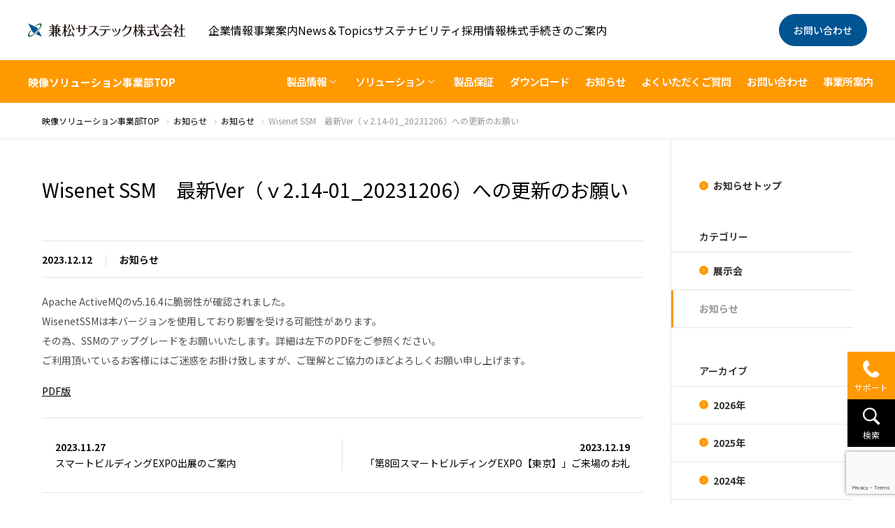

--- FILE ---
content_type: text/html; charset=UTF-8
request_url: https://cctv.ksustech.co.jp/news/9629
body_size: 15813
content:

<!DOCTYPE html>
<html lang="ja">
<head prefix="og: http://ogp.me/ns# fb: http://ogp.me/ns/fb# article: http://ogp.me/ns/article#">
	<meta charset="UTF-8">
	<meta name="viewport" content="width=device-width, initial-scale=1.0, minimum-scale=1.0, maximum-scale=1.0, user-scalable=no">
	<meta name="format-detection" content="telephone=no">
	<link rel="icon" type="image/x-icon" href="https://cctv.ksustech.co.jp/wp/wp-content/themes/kms/favicon.ico">
	<title>Wisenet SSM　最新Ver（ｖ2.14-01_20231206）への更新のお願い | 兼松サステック株式会社　映像ソリューション事業部</title>
<meta name='robots' content='max-image-preview:large' />
	<style>img:is([sizes="auto" i], [sizes^="auto," i]) { contain-intrinsic-size: 3000px 1500px }</style>
	
<script>(function(w,d,s,l,i){w[l]=w[l]||[];w[l].push({'gtm.start':
new Date().getTime(),event:'gtm.js'});var f=d.getElementsByTagName(s)[0],
j=d.createElement(s),dl=l!='dataLayer'?'&l='+l:'';j.async=true;j.src=
'https://www.googletagmanager.com/gtm.js?id='+i+dl;f.parentNode.insertBefore(j,f);
})(window,document,'script','dataLayer','GTM-MZ3WQMW');</script>
				

<meta name="description"  content="Apache ActiveMQのv5.16.4に脆弱性が確認されました。 WisenetSSMは本バージョンを使用しており影響を受ける可能性があります。 その為、SSMのアップグレ">

<meta property="og:title" content="Wisenet SSM　最新Ver（ｖ2.14-01_20231206）への更新のお願い">
<meta property="og:type" content="article">
<meta property="og:url" content="cctv.ksustech.co.jp/news/9629">
<meta property="og:image" content="https://cctv.ksustech.co.jp/wp/wp-content/uploads/ogp_cctv-1.png">
<meta property="og:site_name"  content="兼松サステック株式会社　映像ソリューション事業部">
<meta property="og:description" content="Apache ActiveMQのv5.16.4に脆弱性が確認されました。 WisenetSSMは本バージョンを使用しており影響を受ける可能性があります。 その為、SSMのアップグレ">

<meta name="twitter:title" content="Wisenet SSM　最新Ver（ｖ2.14-01_20231206）への更新のお願い">
<meta name="twitter:url" content="cctv.ksustech.co.jp/news/9629">
<meta name="twitter:description" content="Apache ActiveMQのv5.16.4に脆弱性が確認されました。 WisenetSSMは本バージョンを使用しており影響を受ける可能性があります。 その為、SSMのアップグレ">
<meta name="twitter:image" content="https://cctv.ksustech.co.jp/wp/wp-content/uploads/ogp_cctv-1.png">
<meta name="twitter:card" content="summary_large_image">
<link rel='stylesheet' id='wp-block-library-css' href='https://cctv.ksustech.co.jp/wp/wp-includes/css/dist/block-library/style.min.css' type='text/css' media='all' />
<style id='classic-theme-styles-inline-css' type='text/css'>
/*! This file is auto-generated */
.wp-block-button__link{color:#fff;background-color:#32373c;border-radius:9999px;box-shadow:none;text-decoration:none;padding:calc(.667em + 2px) calc(1.333em + 2px);font-size:1.125em}.wp-block-file__button{background:#32373c;color:#fff;text-decoration:none}
</style>
<style id='snow-monkey-forms-control-checkboxes-style-inline-css' type='text/css'>
.smf-form .smf-checkboxes-control--horizontal .smf-checkboxes-control__control>.smf-label{display:inline-block;margin-right:var(--_margin-1)}.smf-form .smf-checkboxes-control--vertical .smf-checkboxes-control__control>.smf-label{display:block}.smf-form .smf-checkbox-control{align-items:flex-start;display:inline-flex;gap:var(--_s-2)}.smf-form .smf-checkbox-control__control{--_border-radius:var(--_global--border-radius);--_border-color:var(--_form-control-border-color);border:1px solid var(--_border-color);border-radius:var(--_border-radius);outline:0;--_transition-duration:var(--_global--transition-duration);--_transition-function-timing:var(--_global--transition-function-timing);--_transition-delay:var(--_global--transition-delay);transition:border var(--_transition-duration) var(--_transition-function-timing) var(--_transition-delay)}.smf-form .smf-checkbox-control__control:hover{--_border-color:var(--_form-control-border-color-hover)}.smf-form .smf-checkbox-control__control:active,.smf-form .smf-checkbox-control__control:focus,.smf-form .smf-checkbox-control__control:focus-within,.smf-form .smf-checkbox-control__control[aria-selected=true]{--_border-color:var(--_form-control-border-color-focus)}.smf-form .smf-checkbox-control__control>input,.smf-form .smf-checkbox-control__control>textarea{border:none;outline:none}.smf-form .smf-checkbox-control__control{appearance:none;background-color:var(--_color-white);border-radius:3px;box-shadow:inset 0 1px 1px rgba(0,0,0,.035);cursor:pointer;display:inline-block;flex:0 0 auto;height:16px;margin:calc(var(--_half-leading)*1em) 0 0;position:relative;width:16px}.smf-form .smf-checkbox-control__control:before{border-color:var(--_color-white);border-style:solid;border-width:0 2px 2px 0;height:8px;left:calc(50% - 3px);margin:0!important;top:calc(50% - 5px);transform:rotate(45deg);visibility:hidden;width:6px}.smf-form .smf-checkbox-control__control:checked{background-color:#3a87fd;border-color:#3a87fd}.smf-form .smf-checkbox-control__control:checked:before{content:"";display:block;position:absolute;visibility:visible}.smf-form .smf-checkbox-control__control:disabled{background-color:var(--_lightest-color-gray)}.smf-form .smf-checkbox-control__control:disabled:before{border-color:var(--_dark-color-gray)}.smf-form .smf-checkbox-control__control{flex:none;margin-top:calc(var(--_half-leading)*1em)}

</style>
<style id='snow-monkey-forms-control-file-style-inline-css' type='text/css'>
.smf-form .smf-file-control{align-items:center;display:flex;flex-wrap:wrap;gap:1em;justify-content:space-between;position:relative}.smf-form .smf-file-control__filename,.smf-form .smf-file-control__label{display:none}.smf-form .smf-file-control>label{align-items:center;display:flex;flex-wrap:wrap;gap:1em;outline:none;position:relative}.smf-form .smf-file-control>label:before{content:"";display:block;inset:-3px;position:absolute}.smf-form .smf-file-control>label:active:before,.smf-form .smf-file-control>label:focus-within:before,.smf-form .smf-file-control>label:focus:before{border:1px solid var(--_form-control-border-color-focus);border-radius:var(--_global--border-radius)}.smf-form .smf-file-control>label>*{flex:0 0 auto}.smf-form .smf-file-control__control{display:none}.smf-form .smf-file-control__label{background-color:var(--_lighter-color-gray);background-image:linear-gradient(180deg,#fff,var(--_lighter-color-gray));border-radius:var(--_global--border-radius);color:var(--_color-text);cursor:pointer;display:inline-block;padding:var(--_padding-2) var(--_padding-1);text-decoration:none;--_border-radius:var(--_global--border-radius);--_border-color:var(--_form-control-border-color);border:1px solid var(--_border-color);border-radius:var(--_border-radius);outline:0;--_transition-duration:var(--_global--transition-duration);--_transition-function-timing:var(--_global--transition-function-timing);--_transition-delay:var(--_global--transition-delay);transition:border var(--_transition-duration) var(--_transition-function-timing) var(--_transition-delay)}.smf-form .smf-file-control__label:hover{--_border-color:var(--_form-control-border-color-hover)}.smf-form .smf-file-control__label:active,.smf-form .smf-file-control__label:focus,.smf-form .smf-file-control__label:focus-within,.smf-form .smf-file-control__label[aria-selected=true]{--_border-color:var(--_form-control-border-color-focus)}.smf-form .smf-file-control__label>input,.smf-form .smf-file-control__label>textarea{border:none;outline:none}.smf-form .smf-file-control__filename--no-file{display:inline-block}.smf-form .smf-file-control__filename--has-file{display:none}.smf-form .smf-file-control__clear{cursor:pointer;display:none;text-decoration:underline}.smf-form .smf-file-control__value{margin-top:.25em}.smf-form .smf-file-control--set .smf-file-control__filename--no-file{display:none}.smf-form .smf-file-control--set .smf-file-control__clear,.smf-form .smf-file-control--set .smf-file-control__filename--has-file{display:inline-block}.smf-form .smf-file-control--uploaded label{display:none}.smf-form .smf-file-control--uploaded .smf-file-control__clear{display:inline-block}

</style>
<style id='snow-monkey-forms-item-style-inline-css' type='text/css'>
.smf-item label{cursor:pointer}.smf-item__description{color:var(--_dark-color-gray);margin-top:var(--_margin-2);--_font-size-level:-1;font-size:var(--_font-size);line-height:var(--_line-height)}

</style>
<style id='snow-monkey-forms-control-radio-buttons-style-inline-css' type='text/css'>
.smf-form .smf-radio-buttons-control--horizontal .smf-radio-buttons-control__control>.smf-label{display:inline-block;margin-right:var(--_margin-1)}.smf-form .smf-radio-buttons-control--vertical .smf-radio-buttons-control__control>.smf-label{display:block}.smf-form .smf-radio-button-control{align-items:flex-start;display:inline-flex;gap:var(--_s-2)}.smf-form .smf-radio-button-control__control{--_border-radius:var(--_global--border-radius);--_border-color:var(--_form-control-border-color);border:1px solid var(--_border-color);border-radius:var(--_border-radius);outline:0;--_transition-duration:var(--_global--transition-duration);--_transition-function-timing:var(--_global--transition-function-timing);--_transition-delay:var(--_global--transition-delay);transition:border var(--_transition-duration) var(--_transition-function-timing) var(--_transition-delay)}.smf-form .smf-radio-button-control__control:hover{--_border-color:var(--_form-control-border-color-hover)}.smf-form .smf-radio-button-control__control:active,.smf-form .smf-radio-button-control__control:focus,.smf-form .smf-radio-button-control__control:focus-within,.smf-form .smf-radio-button-control__control[aria-selected=true]{--_border-color:var(--_form-control-border-color-focus)}.smf-form .smf-radio-button-control__control>input,.smf-form .smf-radio-button-control__control>textarea{border:none;outline:none}.smf-form .smf-radio-button-control__control{appearance:none;background-color:var(--_color-white);border-radius:100%;box-shadow:inset 0 1px 1px rgba(0,0,0,.035);cursor:pointer;display:inline-block;flex:0 0 auto;height:16px;margin:calc(var(--_half-leading)*1em) 0 0;position:relative;width:16px}.smf-form .smf-radio-button-control__control:before{background-color:var(--_color-white);border-radius:100%;height:6px;left:calc(50% - 3px);margin:0!important;overflow:hidden;top:calc(50% - 3px);visibility:hidden;width:6px}.smf-form .smf-radio-button-control__control:checked{background-color:#3a87fd;border-color:#3a87fd}.smf-form .smf-radio-button-control__control:checked:before{content:"";display:block;position:absolute;visibility:visible}.smf-form .smf-radio-button-control__control:disabled{background-color:var(--_lightest-color-gray)}.smf-form .smf-radio-button-control__control:disabled:before{background-color:var(--_dark-color-gray)}.smf-form .smf-radio-button-control__control{flex:none;margin-top:calc(var(--_half-leading)*1em)}

</style>
<style id='snow-monkey-forms-control-select-style-inline-css' type='text/css'>
.smf-form .smf-select-control{display:inline-block;position:relative}.smf-form .smf-select-control__toggle{display:none}.smf-form .smf-select-control__control{appearance:none;background-color:#0000;cursor:pointer;display:inline-block;max-width:100%;padding:.75rem 1rem;padding-right:var(--_s1);position:relative;z-index:1;--_border-radius:var(--_global--border-radius);--_border-color:var(--_form-control-border-color);border:1px solid var(--_border-color);border-radius:var(--_border-radius);outline:0;--_transition-duration:var(--_global--transition-duration);--_transition-function-timing:var(--_global--transition-function-timing);--_transition-delay:var(--_global--transition-delay);transition:border var(--_transition-duration) var(--_transition-function-timing) var(--_transition-delay)}.smf-form .smf-select-control__control:hover{--_border-color:var(--_form-control-border-color-hover)}.smf-form .smf-select-control__control:active,.smf-form .smf-select-control__control:focus,.smf-form .smf-select-control__control:focus-within,.smf-form .smf-select-control__control[aria-selected=true]{--_border-color:var(--_form-control-border-color-focus)}.smf-form .smf-select-control__control>input,.smf-form .smf-select-control__control>textarea{border:none;outline:none}.smf-form .smf-select-control__control:focus+.smf-select-control__toggle:before{border-color:#3a87fd}.smf-form .smf-select-control__control:disabled+.smf-select-control__toggle{background-color:var(--_lightest-color-gray)}.smf-form .smf-select-control__toggle{background-color:var(--_color-white);bottom:0;display:block;left:0;position:absolute;right:0;top:0;z-index:0}.smf-form .smf-select-control__toggle:before{border-color:currentcolor;border-style:solid;border-width:0 1px 1px 0;content:"";display:block;height:6px;position:absolute;right:calc(var(--_s-1) - 6px);top:calc(50% - 4px);transform:rotate(45deg);width:6px}.smf-select-control__control{color:inherit}

</style>
<style id='snow-monkey-forms-control-text-style-inline-css' type='text/css'>
.smf-form .smf-text-control__control{background-color:var(--_color-white);box-shadow:inset 0 1px 1px rgba(0,0,0,.035);max-width:100%;padding:.75rem 1rem;--_border-radius:var(--_global--border-radius);--_border-color:var(--_form-control-border-color);border:1px solid var(--_border-color);border-radius:var(--_border-radius);outline:0;--_transition-duration:var(--_global--transition-duration);--_transition-function-timing:var(--_global--transition-function-timing);--_transition-delay:var(--_global--transition-delay);transition:border var(--_transition-duration) var(--_transition-function-timing) var(--_transition-delay)}.smf-form .smf-text-control__control:hover{--_border-color:var(--_form-control-border-color-hover)}.smf-form .smf-text-control__control:active,.smf-form .smf-text-control__control:focus,.smf-form .smf-text-control__control:focus-within,.smf-form .smf-text-control__control[aria-selected=true]{--_border-color:var(--_form-control-border-color-focus)}.smf-form .smf-text-control__control>input,.smf-form .smf-text-control__control>textarea{border:none;outline:none}.smf-form .smf-text-control__control:disabled{background-color:var(--_lightest-color-gray)}textarea.smf-form .smf-text-control__control{height:auto;width:100%}.smf-text-control{line-height:1}

</style>
<style id='snow-monkey-forms-control-textarea-style-inline-css' type='text/css'>
.smf-form .smf-textarea-control__control{background-color:var(--_color-white);box-shadow:inset 0 1px 1px rgba(0,0,0,.035);display:block;max-width:100%;padding:.75rem 1rem;width:100%;--_border-radius:var(--_global--border-radius);--_border-color:var(--_form-control-border-color);border:1px solid var(--_border-color);border-radius:var(--_border-radius);outline:0;--_transition-duration:var(--_global--transition-duration);--_transition-function-timing:var(--_global--transition-function-timing);--_transition-delay:var(--_global--transition-delay);transition:border var(--_transition-duration) var(--_transition-function-timing) var(--_transition-delay)}.smf-form .smf-textarea-control__control:hover{--_border-color:var(--_form-control-border-color-hover)}.smf-form .smf-textarea-control__control:active,.smf-form .smf-textarea-control__control:focus,.smf-form .smf-textarea-control__control:focus-within,.smf-form .smf-textarea-control__control[aria-selected=true]{--_border-color:var(--_form-control-border-color-focus)}.smf-form .smf-textarea-control__control>input,.smf-form .smf-textarea-control__control>textarea{border:none;outline:none}.smf-form .smf-textarea-control__control:disabled{background-color:var(--_lightest-color-gray)}textarea.smf-form .smf-textarea-control__control{height:auto;width:100%}

</style>
<link rel='stylesheet' id='sass-basis-core-css' href='https://cctv.ksustech.co.jp/wp/wp-content/plugins/snow-monkey-forms/dist/css/fallback.css' type='text/css' media='all' />
<link rel='stylesheet' id='snow-monkey-forms-css' href='https://cctv.ksustech.co.jp/wp/wp-content/plugins/snow-monkey-forms/dist/css/app.css' type='text/css' media='all' />
<style id='global-styles-inline-css' type='text/css'>
:root{--wp--preset--aspect-ratio--square: 1;--wp--preset--aspect-ratio--4-3: 4/3;--wp--preset--aspect-ratio--3-4: 3/4;--wp--preset--aspect-ratio--3-2: 3/2;--wp--preset--aspect-ratio--2-3: 2/3;--wp--preset--aspect-ratio--16-9: 16/9;--wp--preset--aspect-ratio--9-16: 9/16;--wp--preset--color--black: #000000;--wp--preset--color--cyan-bluish-gray: #abb8c3;--wp--preset--color--white: #ffffff;--wp--preset--color--pale-pink: #f78da7;--wp--preset--color--vivid-red: #cf2e2e;--wp--preset--color--luminous-vivid-orange: #ff6900;--wp--preset--color--luminous-vivid-amber: #fcb900;--wp--preset--color--light-green-cyan: #7bdcb5;--wp--preset--color--vivid-green-cyan: #00d084;--wp--preset--color--pale-cyan-blue: #8ed1fc;--wp--preset--color--vivid-cyan-blue: #0693e3;--wp--preset--color--vivid-purple: #9b51e0;--wp--preset--gradient--vivid-cyan-blue-to-vivid-purple: linear-gradient(135deg,rgba(6,147,227,1) 0%,rgb(155,81,224) 100%);--wp--preset--gradient--light-green-cyan-to-vivid-green-cyan: linear-gradient(135deg,rgb(122,220,180) 0%,rgb(0,208,130) 100%);--wp--preset--gradient--luminous-vivid-amber-to-luminous-vivid-orange: linear-gradient(135deg,rgba(252,185,0,1) 0%,rgba(255,105,0,1) 100%);--wp--preset--gradient--luminous-vivid-orange-to-vivid-red: linear-gradient(135deg,rgba(255,105,0,1) 0%,rgb(207,46,46) 100%);--wp--preset--gradient--very-light-gray-to-cyan-bluish-gray: linear-gradient(135deg,rgb(238,238,238) 0%,rgb(169,184,195) 100%);--wp--preset--gradient--cool-to-warm-spectrum: linear-gradient(135deg,rgb(74,234,220) 0%,rgb(151,120,209) 20%,rgb(207,42,186) 40%,rgb(238,44,130) 60%,rgb(251,105,98) 80%,rgb(254,248,76) 100%);--wp--preset--gradient--blush-light-purple: linear-gradient(135deg,rgb(255,206,236) 0%,rgb(152,150,240) 100%);--wp--preset--gradient--blush-bordeaux: linear-gradient(135deg,rgb(254,205,165) 0%,rgb(254,45,45) 50%,rgb(107,0,62) 100%);--wp--preset--gradient--luminous-dusk: linear-gradient(135deg,rgb(255,203,112) 0%,rgb(199,81,192) 50%,rgb(65,88,208) 100%);--wp--preset--gradient--pale-ocean: linear-gradient(135deg,rgb(255,245,203) 0%,rgb(182,227,212) 50%,rgb(51,167,181) 100%);--wp--preset--gradient--electric-grass: linear-gradient(135deg,rgb(202,248,128) 0%,rgb(113,206,126) 100%);--wp--preset--gradient--midnight: linear-gradient(135deg,rgb(2,3,129) 0%,rgb(40,116,252) 100%);--wp--preset--font-size--small: 13px;--wp--preset--font-size--medium: 20px;--wp--preset--font-size--large: 36px;--wp--preset--font-size--x-large: 42px;--wp--preset--spacing--20: 0.44rem;--wp--preset--spacing--30: 0.67rem;--wp--preset--spacing--40: 1rem;--wp--preset--spacing--50: 1.5rem;--wp--preset--spacing--60: 2.25rem;--wp--preset--spacing--70: 3.38rem;--wp--preset--spacing--80: 5.06rem;--wp--preset--shadow--natural: 6px 6px 9px rgba(0, 0, 0, 0.2);--wp--preset--shadow--deep: 12px 12px 50px rgba(0, 0, 0, 0.4);--wp--preset--shadow--sharp: 6px 6px 0px rgba(0, 0, 0, 0.2);--wp--preset--shadow--outlined: 6px 6px 0px -3px rgba(255, 255, 255, 1), 6px 6px rgba(0, 0, 0, 1);--wp--preset--shadow--crisp: 6px 6px 0px rgba(0, 0, 0, 1);}:where(.is-layout-flex){gap: 0.5em;}:where(.is-layout-grid){gap: 0.5em;}body .is-layout-flex{display: flex;}.is-layout-flex{flex-wrap: wrap;align-items: center;}.is-layout-flex > :is(*, div){margin: 0;}body .is-layout-grid{display: grid;}.is-layout-grid > :is(*, div){margin: 0;}:where(.wp-block-columns.is-layout-flex){gap: 2em;}:where(.wp-block-columns.is-layout-grid){gap: 2em;}:where(.wp-block-post-template.is-layout-flex){gap: 1.25em;}:where(.wp-block-post-template.is-layout-grid){gap: 1.25em;}.has-black-color{color: var(--wp--preset--color--black) !important;}.has-cyan-bluish-gray-color{color: var(--wp--preset--color--cyan-bluish-gray) !important;}.has-white-color{color: var(--wp--preset--color--white) !important;}.has-pale-pink-color{color: var(--wp--preset--color--pale-pink) !important;}.has-vivid-red-color{color: var(--wp--preset--color--vivid-red) !important;}.has-luminous-vivid-orange-color{color: var(--wp--preset--color--luminous-vivid-orange) !important;}.has-luminous-vivid-amber-color{color: var(--wp--preset--color--luminous-vivid-amber) !important;}.has-light-green-cyan-color{color: var(--wp--preset--color--light-green-cyan) !important;}.has-vivid-green-cyan-color{color: var(--wp--preset--color--vivid-green-cyan) !important;}.has-pale-cyan-blue-color{color: var(--wp--preset--color--pale-cyan-blue) !important;}.has-vivid-cyan-blue-color{color: var(--wp--preset--color--vivid-cyan-blue) !important;}.has-vivid-purple-color{color: var(--wp--preset--color--vivid-purple) !important;}.has-black-background-color{background-color: var(--wp--preset--color--black) !important;}.has-cyan-bluish-gray-background-color{background-color: var(--wp--preset--color--cyan-bluish-gray) !important;}.has-white-background-color{background-color: var(--wp--preset--color--white) !important;}.has-pale-pink-background-color{background-color: var(--wp--preset--color--pale-pink) !important;}.has-vivid-red-background-color{background-color: var(--wp--preset--color--vivid-red) !important;}.has-luminous-vivid-orange-background-color{background-color: var(--wp--preset--color--luminous-vivid-orange) !important;}.has-luminous-vivid-amber-background-color{background-color: var(--wp--preset--color--luminous-vivid-amber) !important;}.has-light-green-cyan-background-color{background-color: var(--wp--preset--color--light-green-cyan) !important;}.has-vivid-green-cyan-background-color{background-color: var(--wp--preset--color--vivid-green-cyan) !important;}.has-pale-cyan-blue-background-color{background-color: var(--wp--preset--color--pale-cyan-blue) !important;}.has-vivid-cyan-blue-background-color{background-color: var(--wp--preset--color--vivid-cyan-blue) !important;}.has-vivid-purple-background-color{background-color: var(--wp--preset--color--vivid-purple) !important;}.has-black-border-color{border-color: var(--wp--preset--color--black) !important;}.has-cyan-bluish-gray-border-color{border-color: var(--wp--preset--color--cyan-bluish-gray) !important;}.has-white-border-color{border-color: var(--wp--preset--color--white) !important;}.has-pale-pink-border-color{border-color: var(--wp--preset--color--pale-pink) !important;}.has-vivid-red-border-color{border-color: var(--wp--preset--color--vivid-red) !important;}.has-luminous-vivid-orange-border-color{border-color: var(--wp--preset--color--luminous-vivid-orange) !important;}.has-luminous-vivid-amber-border-color{border-color: var(--wp--preset--color--luminous-vivid-amber) !important;}.has-light-green-cyan-border-color{border-color: var(--wp--preset--color--light-green-cyan) !important;}.has-vivid-green-cyan-border-color{border-color: var(--wp--preset--color--vivid-green-cyan) !important;}.has-pale-cyan-blue-border-color{border-color: var(--wp--preset--color--pale-cyan-blue) !important;}.has-vivid-cyan-blue-border-color{border-color: var(--wp--preset--color--vivid-cyan-blue) !important;}.has-vivid-purple-border-color{border-color: var(--wp--preset--color--vivid-purple) !important;}.has-vivid-cyan-blue-to-vivid-purple-gradient-background{background: var(--wp--preset--gradient--vivid-cyan-blue-to-vivid-purple) !important;}.has-light-green-cyan-to-vivid-green-cyan-gradient-background{background: var(--wp--preset--gradient--light-green-cyan-to-vivid-green-cyan) !important;}.has-luminous-vivid-amber-to-luminous-vivid-orange-gradient-background{background: var(--wp--preset--gradient--luminous-vivid-amber-to-luminous-vivid-orange) !important;}.has-luminous-vivid-orange-to-vivid-red-gradient-background{background: var(--wp--preset--gradient--luminous-vivid-orange-to-vivid-red) !important;}.has-very-light-gray-to-cyan-bluish-gray-gradient-background{background: var(--wp--preset--gradient--very-light-gray-to-cyan-bluish-gray) !important;}.has-cool-to-warm-spectrum-gradient-background{background: var(--wp--preset--gradient--cool-to-warm-spectrum) !important;}.has-blush-light-purple-gradient-background{background: var(--wp--preset--gradient--blush-light-purple) !important;}.has-blush-bordeaux-gradient-background{background: var(--wp--preset--gradient--blush-bordeaux) !important;}.has-luminous-dusk-gradient-background{background: var(--wp--preset--gradient--luminous-dusk) !important;}.has-pale-ocean-gradient-background{background: var(--wp--preset--gradient--pale-ocean) !important;}.has-electric-grass-gradient-background{background: var(--wp--preset--gradient--electric-grass) !important;}.has-midnight-gradient-background{background: var(--wp--preset--gradient--midnight) !important;}.has-small-font-size{font-size: var(--wp--preset--font-size--small) !important;}.has-medium-font-size{font-size: var(--wp--preset--font-size--medium) !important;}.has-large-font-size{font-size: var(--wp--preset--font-size--large) !important;}.has-x-large-font-size{font-size: var(--wp--preset--font-size--x-large) !important;}
:where(.wp-block-post-template.is-layout-flex){gap: 1.25em;}:where(.wp-block-post-template.is-layout-grid){gap: 1.25em;}
:where(.wp-block-columns.is-layout-flex){gap: 2em;}:where(.wp-block-columns.is-layout-grid){gap: 2em;}
:root :where(.wp-block-pullquote){font-size: 1.5em;line-height: 1.6;}
</style>
<link rel='stylesheet' id='style-css' href='https://cctv.ksustech.co.jp/wp/wp-content/themes/kms/assets/css/app.css' type='text/css' media='all' />
<script type="text/javascript" src="//maps.googleapis.com/maps/api/js" id="google-map-js"></script>
<link rel="https://api.w.org/" href="https://cctv.ksustech.co.jp/wp-json/" /><link rel="alternate" title="JSON" type="application/json" href="https://cctv.ksustech.co.jp/wp-json/wp/v2/posts/9629" /><link rel="canonical" href="https://cctv.ksustech.co.jp/news/9629" />
<link rel="alternate" title="oEmbed (JSON)" type="application/json+oembed" href="https://cctv.ksustech.co.jp/wp-json/oembed/1.0/embed?url=https%3A%2F%2Fcctv.ksustech.co.jp%2Fnews%2F9629" />
<link rel="alternate" title="oEmbed (XML)" type="text/xml+oembed" href="https://cctv.ksustech.co.jp/wp-json/oembed/1.0/embed?url=https%3A%2F%2Fcctv.ksustech.co.jp%2Fnews%2F9629&#038;format=xml" />
		<style type="text/css" id="wp-custom-css">
			.u-w100 {
    width: 100%!important;
}

.y-list{
position: relative;
padding-left: 16px;
line-height: 1.5;
list-style-type: disc;
}
		</style>
		</head>

<body class="wp-singular post-template-default single single-post postid-9629 single-format-standard wp-theme-akagi wp-child-theme-kms">

<div canvas="container" class="c-wrap">
	<header id="js-header" role="banner" class="h-2024-wrap">

		<div class="h-2024-top">
			<div class="header-2024-logo">
				
<h1 class="site-2024-logo">
<a href="https://www.ksustech.co.jp/">
<svg id="logo-ja" width="236" height="21" viewBox="0 0 236 21" fill="none" xmlns="http://www.w3.org/2000/svg">
                            <g clip-path="url(#clip0_845_2947)">
                              <g>
                                <path d="M9.23695 15.107L7.12817 14.0908L0.458008 0.544189L14.1422 7.08446L15.1583 9.1856C13.1489 12.1425 9.24459 15.107 9.24459 15.107" fill="#005491"></path>
                                <path d="M16.3738 11.6993L20.7289 20.5776L11.7207 16.2607C14.5324 14.0602 16.3814 11.6917 16.3814 11.6917" fill="#005491"></path>
                                <path d="M18.0696 2.67581C19.7734 3.89065 16.7248 9.23901 13.3325 12.6238C8.9086 17.0476 3.95756 19.6912 2.39125 18.2624C0.549889 16.5739 4.75981 11.3249 4.83621 11.2332L4.40835 10.3774C0.595732 14.977 -1.25327 19.1946 0.931915 20.3942C3.77418 21.9605 10.8569 16.2606 13.9055 13.1433C18.2147 8.73474 22.0808 2.56121 19.8727 0.780967C17.3437 -1.26669 10.6583 4.24212 10.4749 4.42549L11.2772 4.85336C11.514 4.67763 16.19 1.33872 18.0696 2.67581Z" fill="#216630"></path>
                                <path d="M128.23 13.9079C127.818 12.3798 126.519 9.33892 126.137 8.74296L127.122 8.16992C127.352 8.59015 127.466 8.76588 127.703 9.17083C128.314 10.2176 128.796 11.165 129.3 12.1048C129.575 12.6167 129.812 13.0828 129.85 13.1821L128.223 13.9079H128.23ZM131.982 13.2356C131.569 11.7075 130.263 8.66656 129.888 8.0706L130.874 7.49756C131.103 7.91779 131.218 8.09352 131.455 8.49846C132.066 9.54521 132.547 10.4926 133.051 11.4324C133.326 11.9443 133.563 12.4104 133.601 12.5097L131.974 13.2356H131.982ZM128.658 18.7138C129.109 18.6298 129.33 18.5916 129.682 18.4693C133.762 17.3385 136.681 13.1515 136.757 8.3533V8.21577L138.835 8.62071C138.774 8.86521 138.675 9.40769 138.637 9.65218C137.643 15.0769 134.877 18.1866 129.972 19.4167C129.735 19.4779 129.437 19.5314 129.002 19.6001L128.65 18.7215L128.658 18.7138Z" fill="#231815" class="change"></path>
                                <path d="M155.507 6.71832C154.239 13.7781 150.35 18.118 143.771 19.6537C143.298 19.7759 143.198 19.8218 142.709 19.8906L142.419 19.0272C142.954 18.9049 143.237 18.8132 143.596 18.6986C148.608 17.1094 152.313 12.3876 153.062 6.87877H146.851C145.659 9.15564 144.52 10.4316 141.808 11.8833C141.487 12.0667 141.449 12.1049 141.082 12.2959L140.601 11.4707C140.983 11.2491 140.944 11.2797 141.357 11.0046C143.657 9.45362 145.185 6.61135 145.75 3.6392C145.804 3.33357 145.819 3.22661 145.903 2.85986L148.18 3.40998C148.05 3.79965 147.989 4.02886 147.813 4.54842C147.676 4.99157 147.645 5.09853 147.347 5.80146H155.66L155.5 6.71068L155.507 6.71832Z" fill="#231815" class="change"></path>
                                <path d="M89.5998 7.31421H85.6726V4.44902C85.6726 4.44902 85.6726 4.44902 85.6726 4.44138V3.20361H83.5103V7.32185H77.9098V3.21125H75.7628V7.31421H71.8203V8.3686H75.7628V13.5565H77.9098V8.3686H83.5103V10.8518C83.5103 13.0904 83.0671 14.6644 82.0204 15.9327C80.8896 17.3615 78.9413 18.584 77.2986 18.8743L77.5965 19.7682C78.032 19.7224 78.2613 19.6689 78.7503 19.5161C83.7624 17.9345 85.6955 15.459 85.6726 10.7601V8.37624H89.5998V7.32185V7.31421Z" fill="#231815" class="change"></path>
                                <path d="M100.282 12.265C101.687 10.1867 102.62 7.74177 103.17 4.83838H91.5485V5.90041H100.534C99.7773 9.51437 97.9665 12.7157 95.1013 15.2218C93.6497 16.4902 91.9458 17.5675 90.3566 18.0488C90.0968 18.1252 89.9593 18.1787 89.6689 18.2628L90.0662 19.1796C90.5476 19.0574 90.7692 18.9886 91.1512 18.8664C94.5894 17.7356 96.9733 16.2304 98.8758 14.0528C99.1355 13.7472 99.3342 13.5409 99.571 13.2353C101.153 14.8322 102.635 16.62 103.957 18.301C104.247 18.6677 104.576 19.1491 104.774 19.4317L106.577 17.598C106.043 17.0479 102.604 14.114 100.282 12.265Z" fill="#231815" class="change"></path>
                                <path d="M122.102 4.46436H108.953V5.51875H122.102V4.46436Z" fill="#231815" class="change"></path>
                                <path d="M123.921 9.39973H107.059V10.4541H114.974C114.852 13.5714 114.218 15.3975 112.613 16.8721C111.643 17.8196 109.763 18.6295 108.571 18.8816L108.953 19.8061C109.328 19.6991 109.496 19.6533 109.977 19.531C115.051 18.1787 117.114 15.5885 117.251 10.4618H123.921V9.39209V9.39973Z" fill="#231815" class="change"></path>
                                <path d="M185.099 16.9027V11.4168H188.468V10.3777H179.407V11.4168H182.837V17.2541C181.63 17.4528 178.696 17.8577 178.696 17.8577L179.292 19.8978L189.691 17.002L189.538 16.2609L185.091 16.9103L185.099 16.9027Z" fill="#231815" class="change"></path>
                                <path d="M194.245 5.41895L195.742 4.3722L193.168 1.85083L192.327 2.3551L194.245 5.41895Z" fill="#231815" class="change"></path>
                                <path d="M196.376 14.3736L195.383 14.1597L195.36 15.0689C195.2 17.6132 195.161 17.9723 194.963 17.9723C194.688 17.9723 193.595 16.5283 192.961 15.3364C191.815 13.197 191.135 9.92688 190.913 6.86303H196.407V5.82392H190.829C190.791 5.09807 190.753 4.14301 190.753 3.11154V1.87378H188.4L188.476 3.15738C188.537 3.98256 188.614 5.82392 188.614 5.82392H178.604V6.86303H188.713C188.934 9.50665 189.049 10.3929 189.324 11.7835C189.76 13.8388 190.417 15.7184 191.41 17.3305C192.678 19.4087 193.924 20.5701 195.001 20.5701C195.498 20.5701 195.895 20.3103 196.155 19.8443C196.376 19.4011 196.43 18.9809 196.43 17.9876C196.43 17.2847 196.407 15.9552 196.369 15.2065V14.366L196.376 14.3736Z" fill="#231815" class="change"></path>
                                <path d="M210.596 14.3733L209.893 14.9387C209.893 14.9387 211.245 16.9711 211.543 17.3913L209.618 17.5135C207.639 17.6129 206.73 17.6511 204.949 17.7122L203.941 17.7351C205.049 16.2452 206.134 14.8317 207.15 13.3113H215.738V12.2798H199.059V13.3189H204.285C203.826 14.7018 203.23 16.2605 202.482 17.7733C201.962 17.7962 199.685 17.7504 199.685 17.7504L200.228 20.203L212.208 18.3769C212.529 18.843 213.667 20.6767 213.667 20.6767L215.745 19.2479L210.603 14.3733H210.596Z" fill="#231815" class="change"></path>
                                <path d="M202.358 8.92608V9.78946H212.207V8.9108C212.956 9.43035 213.575 9.7971 214.621 10.3778L215.5 10.8286L216.692 8.78855L215.897 8.43709C212.505 7.10764 209.793 5.17459 208.203 3.26446L208.7 2.45457L206.156 1.62939L205.789 2.47749C204.521 5.24335 201.816 8.04742 198.882 9.59844L198.11 10.0034L198.599 10.8056L199.272 10.5229C200.341 10.0645 201.541 9.43799 202.374 8.93372M207.623 4.16604C208.83 6.13729 209.976 7.32921 211.986 8.75035H202.672C204.765 7.44382 206.377 5.94628 207.623 4.16604Z" fill="#231815" class="change"></path>
                                <path d="M223.171 10.8208C224.272 9.28507 225.425 7.35202 225.654 5.21268H222.889V1.87378H220.787V5.20504H218.098V6.24415H223.164C222.514 9.08642 220.65 12.1961 218.09 14.473L217.594 14.9008L218.098 15.4662C218.098 15.4662 219.573 14.557 220.887 13.3345V20.5625H222.988V12.0357L223.003 12.0204C223.599 12.7462 225.204 14.9467 225.204 14.9467L226.671 13.1664C226.671 13.1664 223.897 11.2334 223.164 10.8055" fill="#231815" class="change"></path>
                                <path d="M231.569 19.531V9.73586H235.45V8.69675H231.569V1.87378H229.33V8.69675H225.754V9.73586H229.33V19.531H224.952V20.5701H229.33H231.569H236V19.531H231.569Z" fill="#231815" class="change"></path>
                                <path d="M60.5513 17.6213C61.2848 15.0999 62.6754 8.7277 62.6754 8.7277L64.7994 9.46119C64.7994 9.46119 62.897 14.863 61.6821 17.5372C61.6821 17.5372 65.5253 17.0329 66.6179 16.8496C66.2206 15.5965 65.3801 13.121 65.3801 13.121L66.1289 12.739L69.7352 19.4779L67.6494 20.5323L67.3819 19.5925C67.2062 18.8896 67.1833 18.8437 66.8853 17.8199C64.9599 18.4846 59.3136 19.9363 59.3136 19.9363L58.71 17.7664L60.5437 17.6136L60.5513 17.6213ZM63.386 2.38608L63.0956 3.44047C62.4844 5.90072 61.537 8.03242 60.0929 9.95018L59.6115 10.5691L59.0156 10.1259L59.5046 9.17849C60.3985 7.35241 60.9333 5.29712 61.3077 2.92856L61.4682 1.86653L63.386 2.38608ZM66.1365 2.60766C66.8318 4.7852 68.1995 7.20724 69.6282 8.79647L70.2777 9.48411L68.5509 11.2414L67.9779 10.4239C66.7325 8.46793 65.9073 6.42791 65.1204 2.88271L64.937 2.11102L65.8768 1.85889L66.1289 2.59238L66.1365 2.60766Z" fill="#231815" class="change"></path>
                                <path d="M176.244 16.7876C174.418 15.4811 172.867 13.5022 171.866 11.3323H176.32V10.2932H171.492V6.86261H175.488V5.8235H171.492V1.86572H169.383V5.83115H167.58C167.809 5.13586 168.252 2.75966 168.252 2.75966L166.365 2.49224L166.319 3.3327C166.212 5.29631 165.952 6.83969 165.395 8.49004L164.967 9.41454L165.67 9.78893L166.067 9.15477C166.594 8.1997 166.869 7.77947 167.213 6.87789H169.383V10.3008H165.15V11.34H168.565C167.633 14.1975 166.51 16.2681 164.753 18.0483L163.92 18.8124L164.47 19.4389L165.089 18.9728C166.968 17.4218 168.374 15.5728 169.391 13.7314V20.5773H171.499V12.8604C172.37 15.2137 173.501 17.078 174.999 18.6901L175.64 19.3548L176.924 17.269L176.244 16.7953V16.7876Z" fill="#231815" class="change"></path>
                                <path d="M162.697 9.34578V6.86261H164.897V5.8235H162.697V1.86572H160.695V5.8235H157.853V6.86261H160.489C160.114 10.4078 158.876 13.9988 157.807 16.5049L157.509 17.162L158.25 17.5593L158.578 16.9481C159.411 15.4123 160.045 13.9606 160.68 12.0276V20.5697H162.689V10.9044C162.979 11.5844 164.24 13.8613 164.24 13.8613L165.417 12.6541C165.417 12.6541 163.002 9.79657 162.689 9.34578" fill="#231815" class="change"></path>
                                <path d="M48.6476 17.5143C46.7222 16.6891 45.217 15.6653 43.773 14.1983H47.2723V11.2032H49.427V10.1641H47.2723V7.33714H43.3145V5.77848H48.9685V4.73937H43.475C44.1474 4.02116 45.3928 2.40901 45.4462 2.38609L43.2381 1.59912C43.2381 1.59912 42.4894 3.59329 42.0309 4.73937H37.7064L38.9518 3.99824L36.3006 1.59912L35.483 2.13396C35.483 2.13396 36.4152 4.00588 36.6673 4.64004L36.7055 4.73173H31.6246V5.77084H37.0188V7.3295H33.2367V8.36861H37.0188V10.1565H31.3648V11.1956H37.0188V13.1516H33.2367V14.1907H36.163C35.0704 15.9786 33.6035 17.5983 31.6933 18.8743L30.998 19.2945L31.4488 20.0127L32.2282 19.6384C34.1994 18.6527 35.6129 17.5525 37.0188 16.0855V20.5629H39.0893V14.183H41.2516V20.5629H43.3222V15.077C44.4759 16.8267 45.8054 18.2631 47.555 19.348L48.4031 19.8981L49.6867 17.8658L48.6629 17.4914L48.6476 17.5143ZM41.2363 13.1592H39.0741V11.2032H41.2363V13.1592ZM41.2363 10.1718H39.0741V8.38389H41.2363V10.1718ZM41.2363 7.33714H39.0741V5.77848H41.2363V7.33714ZM43.3069 8.37625H45.1024V10.1641H43.3069V8.37625ZM43.3069 11.2109H45.1024V13.1668H43.3069V11.2109Z" fill="#231815" class="change"></path>
                                <path d="M56.5932 9.35384V6.87067H58.7936V5.83156H56.5932V1.87378H54.5914V5.83156H51.7491V6.87067H54.3851C54.0107 10.4159 52.7729 14.0069 51.7033 16.513L51.4053 17.1701L52.1464 17.5674L52.4749 16.9561C53.3078 15.4204 53.9419 13.9687 54.5761 12.0357V20.5777H56.5855V10.9125C56.8759 11.5925 58.1366 13.8694 58.1366 13.8694L59.3132 12.6622C59.3132 12.6622 56.8988 9.80463 56.5855 9.35384" fill="#231815" class="change"></path>
                              </g>
                            </g>
                            <defs>
                                <clipPath id="clip0_845_2947">
                                    <rect width="236" height="20.3543" fill="white" transform="translate(0 0.322754)"></rect>
                                </clipPath>
                            </defs>
                        </svg>
</a>
</h1>
			</div>
	
			<button type="button" aria-label="メニューを開く" id="js-header-menu-toggle" class="h-2024-hamburger">
				<span class="h-2024-hamburger__bar"></span>
				<span class="h-2024-hamburger__bar"></span>
				<span class="h-2024-hamburger__bar"></span>
			</button>
		</div>

		<nav class="h-2024-menu">
			<div class="h-2024-menu__wrapper">

				
<ul class="h-2024-menuList"><li class="h-2024-menuItem"><a href="https://www.ksustech.co.jp/company" class="h-2024-menuItem__link">企業情報</a><ul class="h-2024-menuChild">	<li class="h-2024-menuItem"><a href="https://www.ksustech.co.jp/company/greeting.html" class="h-2024-menuItem__link">社長メッセージ</a></li>
	<li class="h-2024-menuItem"><a href="https://www.ksustech.co.jp/company/about" class="h-2024-menuItem__link">会社概要</a></li>
	<li class="h-2024-menuItem"><a href="https://www.ksustech.co.jp/company/board.html" class="h-2024-menuItem__link">役員一覧</a></li>
	<li class="h-2024-menuItem"><a href="https://www.ksustech.co.jp/company/philosophy.html" class="h-2024-menuItem__link">企業理念</a></li>
	<li class="h-2024-menuItem"><a href="https://www.ksustech.co.jp/company/history.html" class="h-2024-menuItem__link">沿革</a></li>
	<li class="h-2024-menuItem"><a href="https://www.ksustech.co.jp/company/office.html" class="h-2024-menuItem__link">事業所一覧</a></li>
	<li class="h-2024-menuItem"><a href="https://www.ksustech.co.jp/company/hinshitsu" class="h-2024-menuItem__link">品質管理規格</a></li>
</ul>
</li>
<li class="h-2024-menuItem"><a href="https://www.ksustech.co.jp/business" class="h-2024-menuItem__link">事業案内</a><ul class="h-2024-menuChild">	<li class="h-2024-menuItem"><a href="https://www.ksustech.co.jp/gt" class="h-2024-menuItem__link">ジオテック事業部</a></li>
	<li class="h-2024-menuItem"><a href="https://www.ksustech.co.jp/whm" class="h-2024-menuItem__link">木材・住建事業部</a></li>
	<li class="h-2024-menuItem"><a href="https://cctv.ksustech.co.jp/" class="h-2024-menuItem__link">映像ソリューション事業部</a></li>
</ul>
</li>
<li class="h-2024-menuItem"><a href="https://www.ksustech.co.jp/news.html" class="h-2024-menuItem__link">News＆Topics</a></li>
<li class="h-2024-menuItem"><a href="https://www.ksustech.co.jp/sustainability" class="h-2024-menuItem__link">サステナビリティ</a></li>
<li class="h-2024-menuItem"><a href="https://www.ksustech.co.jp/recruit" class="h-2024-menuItem__link">採用情報</a></li>
<li class="h-2024-menuItem"><a href="https://www.ksustech.co.jp/ir" class="h-2024-menuItem__link">株式手続きのご案内</a></li>
</ul>
				<div class="h-2024-menu__sub">
					<div class="h-2024-contact">
							<a href="https://www.ksustech.co.jp/contact" class="h-2024-contact__button">お問い合わせ</a>
					</div>
				</div>

			</div>
		</nav>
	
	</header>


<nav role="navigation" class="g-2024-wrap">
	<div class="g-globalMenuTitle"><a href="https://cctv.ksustech.co.jp">映像ソリューション事業部TOP</a></div>

	<div class="g-globalScroll">
		<ul class="mdd_nav g-globalMenu"><li class="g-globalMenuItem js-megamenu"><a href="/products" class="g-globalMenuItem__link js-pcNolink g-icon"><span>製品情報</span></a><div class="g-globalMegaMenu">
  <div class="c-inner c-inner--lg c-innerCol2">
    <div class="c-innerCol2__sub">

        <div class="g-megaM_head">製品ガイド</div>
        <ul class="g-megaM__subList">
            <li class="g-megaM__subListItem"><a href="/characteristic">ハンファビジョン 監視カメラの特長</a></li>
            <li class="g-megaM__subListItem"><a href="/info-hanwha-ai-camera">ハンファビジョン AI搭載カメラのご紹介</a></li>
            <li class="g-megaM__subListItem"><a href="/example">設置例</a></li>
            <li class="g-megaM__subListItem"><a href="/dvr-memory">レコーダーの記録時間目安</a></li>
            <li class="g-megaM__subListItem"><a href="/illuminatio">照度の目安</a></li>
            <li class="g-megaM__subListItem"><a href="/endsale">販売終了製品一覧</a></li>
        </ul>

        <div class="g-megaM__button">
          <a class="c-btn c-btn--video" href="/video">製品動画</a>
        </div>

        <!-- /.c-innerCol2__sub -->
    </div>

    <div class="c-innerCol2__main">

        <div class="g-megaM_head">製品情報</div>
        <!-- /brand/component/_card.scss -->
        <div class="c-grid c-grid--pc4 g-gridMega__wrap">
            <div class="c-grid__col">
                <a class="c-grid__linkBox" href="/products-cat/network-system">
                    <img src="/wp/wp-content/themes/kms/assets/images/top_icon_01.png" alt="">
                    <p class="c-headline04">ネットワークカメラシステム</p>
                </a>
            </div>
            <div class="c-grid__col">
                <a class="c-grid__linkBox" href="/products-cat/ahd-system">
                    <img src="/wp/wp-content/themes/kms/assets/images/top_icon_03.png" alt="">
                    <p class="c-headline04">AHDカメラシステム</p>
                </a>
            </div>
            <div class="c-grid__col">
                <a class="c-grid__linkBox" href="/products-cat/hd-system">
                    <img src="/wp/wp-content/themes/kms/assets/images/top_icon_02.png" alt="">
                    <p class="c-headline04">HD-SDIカメラシステム</p>
                </a>
            </div>
            <div class="c-grid__col">
                <a class="c-grid__linkBox" href="/products-cat/analog-system">
                    <img src="/wp/wp-content/themes/kms/assets/images/top_icon_04.png" alt="">
                    <p class="c-headline04">アナログカメラシステム</p>
                </a>
            </div>
            <div class="c-grid__col">
                <a class="c-grid__linkBox" href="/products-cat/monitor-relation">
                    <img src="/wp/wp-content/themes/kms/assets/images/top_icon_05.png" alt="">
                    <p class="c-headline04">モニター・取付器具</p>
                </a>
            </div>
            <div class="c-grid__col">
                <a class="c-grid__linkBox" href="/products-cat/housing">
                    <img src="/wp/wp-content/themes/kms/assets/images/top_icon_06.png" alt="">
                    <p class="c-headline04">カメラハウジング・取付器具</p>
                </a>
            </div>
            <div class="c-grid__col">
                <a class="c-grid__linkBox" href="/products-cat/lens-relation">
                    <img src="/wp/wp-content/themes/kms/assets/images/top_icon_07.png" alt="">
                    <p class="c-headline04">レンズ</p>
                </a>
            </div>
            <div class="c-grid__col">
                <a class="c-grid__linkBox" href="/products-cat/equipment">
                    <img src="/wp/wp-content/themes/kms/assets/images/top_icon_08.png" alt="">
                    <p class="c-headline04">電源・周辺機器・その他の製品</p>
                </a>
            </div>
        </div>
        <!-- /brand/component/_card.scss -->

        <!-- /.c-innerCol2__main -->
    </div>

    <!-- /.c-inner.c-inner-lg.c-innerCol2 -->
  </div>
  <!-- /.g-globalMegaMenu -->
</div></li>
<li class="g-globalMenuItem js-megamenu"><a href="https://cctv.ksustech.co.jp/solution" class="g-globalMenuItem__link js-pcNolink g-icon"><span>ソリューション</span></a><div class="g-globalMegaMenu">
  <div class="c-inner c-inner--lg c-innerCol2">

    <div class="g-megaM_head">ソリューション</div>
    <div class="c-grid c-grid--pc4 g-gridMega__wrap g-gridMega__solution">
        <div class="c-grid__col">
            <a class="c-grid__linkBox" href="/solution/smartphone">
                <p class="c-headline04">遠隔監視</p>
                <p class="c-text">PCやスマートフォンから映像をリアルタイムに監視</p>
            </a>
        </div>
        <div class="c-grid__col">
            <a class="c-grid__linkBox" href="/solution/ssm">
                <p class="c-headline04">SSM</p>
                <p class="c-text">全ての案件の統合管理を実現するソフトウェア</p>
            </a>
        </div>
        <div class="c-grid__col">
            <a class="c-grid__linkBox" href="/solution/ubio-xface">
                <p class="c-headline04">入退管理システム UBio-X Face Pro/Premium</p>
                <p class="c-text">顔認証・カード認証などの複数認証を1台の端末で実現</p>
            </a>
        </div>
        <div class="c-grid__col">
            <a class="c-grid__linkBox" href="/solution/optim">
                <p class="c-headline04">OPTiM（AIソリューション）</p>
                <p class="c-text">AIを活用し、セキュリティーとマーケティングを一体化</p>
            </a>
        </div>
    </div>
  </div>
</div></li>
<li class="g-globalMenuItem"><a href="https://cctv.ksustech.co.jp/service" class="g-globalMenuItem__link"><span>製品保証</span></a></li>
<li class="g-globalMenuItem"><a href="https://cctv.ksustech.co.jp/download" class="g-globalMenuItem__link"><span>ダウンロード</span></a></li>
<li class="g-globalMenuItem"><a href="https://cctv.ksustech.co.jp/news" class="g-globalMenuItem__link"><span>お知らせ</span></a></li>
<li class="g-globalMenuItem"><a href="https://cctv.ksustech.co.jp/faq" class="g-globalMenuItem__link"><span>よくいただくご質問</span></a></li>
<li class="g-globalMenuItem"><a href="https://cctv.ksustech.co.jp/contact" class="g-globalMenuItem__link"><span>お問い合わせ</span></a></li>
<li class="g-globalMenuItem"><a href="https://cctv.ksustech.co.jp/office" class="g-globalMenuItem__link"><span>事業所案内</span></a></li>
</ul>		
	<!-- /.g-globalScroll --></div>
</nav>

<main role="main">

	
<div class="c-breadcrumb"><ol class="c-breadcrumbBody" itemprop="breadcrumb"><li class="c-breadcrumb__item c-breadcrumb__item--home" itemscope="itemscope" itemtype="http://data-vocabulary.org/Breadcrumb"><a href="https://cctv.ksustech.co.jp" itemprop="url"><span  itemprop="title">映像ソリューション事業部TOP</span></a></li><li class="c-breadcrumb__item" itemscope="itemscope" itemtype="http://data-vocabulary.org/Breadcrumb"><a href="https://cctv.ksustech.co.jp/news" itemprop="url"><span itemprop="title">お知らせ</span></a></li><li class="c-breadcrumb__item" itemscope="itemscope" itemtype="http://data-vocabulary.org/Breadcrumb"><a href="https://cctv.ksustech.co.jp/category/notice" itemprop="url"><span itemprop="title">お知らせ</span></a></li><li class="c-breadcrumb__item c-breadcrumb__item--active" itemscope="itemscope" itemtype="http://data-vocabulary.org/Breadcrumb"><a href="https://cctv.ksustech.co.jp/news/9629" itemprop="url"><span itemprop="title"><strong>Wisenet SSM　最新Ver（ｖ2.14-01_20231206）への更新のお願い</strong></span></a></li></ol></div>
	<div class="c-container">
		<div class="c-inner c-inner--lg c-innerCol2">

			<div class="c-innerCol2__main">
				<h2 class="p-newsTtl">Wisenet SSM　最新Ver（ｖ2.14-01_20231206）への更新のお願い</h2>
				
				<div class="p-newsHead">
					<div class="p-newsHead__date">
						<div class="p-newsHead__dateItem">2023.12.12</div>
					</div>
											<div class="p-newsHead__cat">
															<div class="p-newsHead__catItem">
									お知らせ
								</div>
													</div>
									<!-- /.p-newsHead --></div>

				
					

					
					<div class="wp-content">
													<div class="post-content">
								<p>Apache ActiveMQのv5.16.4に脆弱性が確認されました。 <br />WisenetSSMは本バージョンを使用しており影響を受ける可能性があります。 <br />その為、SSMのアップグレードをお願いいたします。詳細は左下のPDFをご参照ください。 <br />ご利用頂いているお客様にはご迷惑をお掛け致しますが、ご理解とご協力のほどよろしくお願い申し上げます。</p>

<p><a href="https://cctv.ksustech.co.jp/wp/wp-content/uploads/fbfff4f860a7d5b2b637a4eb40c939ef.pdf" taget="_blank">PDF版</a></p>							</div>
																		<!-- /.wp-content --></div>

											<div class="p-newsPageNaion">
															<a href="https://cctv.ksustech.co.jp/news/9553" class="p-newsPageNaion__prev">
									<div class="p-newsPageNaion__box">
																				<div class="p-newsPageNaion__txt">
											<span>2023.11.27</span>
											スマートビルディングEXPO出展のご案内										</div>
									</div>
								</a>
																						<a href="https://cctv.ksustech.co.jp/news/9645" class="p-newsPageNaion__next">
									<div class="p-newsPageNaion__box">
										<div class="p-newsPageNaion__txt">
											<span>2023.12.19</span>
											「第8回スマートビルディングEXPO【東京】」ご来場のお礼										</div>
																			</div>
								</a>
													</div>
					
					
							<!-- /.c-innerCol2__main --></div>

			<div class="c-innerCol2__sub">
				
	<ul class="c-menu2nd">
		<li class="c-menu2ndItem"><a class="c-menu2ndItem__link" href="https://cctv.ksustech.co.jp/news">お知らせトップ</a></li>
	</ul>

	<div class="c-menuHead">カテゴリー</div>
	<ul class="c-menu3th">
		<li class="c-menu3thItem">
<a class="c-menu3thItem__link" href="https://cctv.ksustech.co.jp/category/events">展示会</a></li>
<li class="c-menu3thItem">
<a class="c-menu3thItem__link active" href="https://cctv.ksustech.co.jp/category/notice">お知らせ</a></li>
	</ul>

	<div class="c-menuHead">アーカイブ</div>
	<ul class="c-menu3th">
		<li class="c-menu3thItem"><a class="c-menu3thItem__link" href="https://cctv.ksustech.co.jp/date/2026">2026年</a></li><li class="c-menu3thItem"><a class="c-menu3thItem__link" href="https://cctv.ksustech.co.jp/date/2025">2025年</a></li><li class="c-menu3thItem"><a class="c-menu3thItem__link" href="https://cctv.ksustech.co.jp/date/2024">2024年</a></li><li class="c-menu3thItem"><a class="c-menu3thItem__link" href="https://cctv.ksustech.co.jp/date/2023">2023年</a></li><li class="c-menu3thItem"><a class="c-menu3thItem__link" href="https://cctv.ksustech.co.jp/date/2022">2022年</a></li><li class="c-menu3thItem"><a class="c-menu3thItem__link" href="https://cctv.ksustech.co.jp/date/2021">2021年</a></li><li class="c-menu3thItem"><a class="c-menu3thItem__link" href="https://cctv.ksustech.co.jp/date/2020">2020年</a></li><li class="c-menu3thItem"><a class="c-menu3thItem__link" href="https://cctv.ksustech.co.jp/date/2019">2019年</a></li><li class="c-menu3thItem"><a class="c-menu3thItem__link" href="https://cctv.ksustech.co.jp/date/2018">2018年</a></li>	</ul>

	<div class="c-menuNewsWrap">
		<div class="c-menuHead">最新記事</div>
		<dl class="c-menuNews">
									<dt class="c-menuNews_date">2026.01.16</dt>
					<dd class="c-menuNews_txt"><a href="https://cctv.ksustech.co.jp/news/13260">ハンファ DDNS サーバーメンテナンス作業のお知らせ</a></dd>
									<dt class="c-menuNews_date">2025.11.21</dt>
					<dd class="c-menuNews_txt"><a href="https://cctv.ksustech.co.jp/news/13143">大阪営業所移転のご案内</a></dd>
									<dt class="c-menuNews_date">2025.09.29</dt>
					<dd class="c-menuNews_txt"><a href="https://cctv.ksustech.co.jp/news/13057">保証書同梱廃止のお知らせ</a></dd>
						</dl>
</div>

			<!-- /.c-innerCol2__sub --></div>

		<!-- /.c-innerCol2 --></div>
	<!-- /.c-container --></div>
</main>


	<footer role="contentinfo" class="f-2024-wrap">
		<div class="f-2024-content">
			<div class="f-2024-logo">
				<a href="https://www.ksustech.co.jp/" class="f-2024-logoInner">
					<img src="https://cctv.ksustech.co.jp/wp/wp-content/themes/kms/assets/images/logo_white.svg" width="281" height="24" alt="兼松サステック株式会社">
				</a>
			</div>

			<nav class="f-2024-menu">
				
<ul class="f-2024-menuList"><div class="f-2024-menuGroup menu-item"><ul class="f-2024-menuList">	<li class="f-2024-menuItem menu-item"><a href="https://www.ksustech.co.jp/company" class="f-2024-menuItem__link">企業情報</a><div class="f-2024-menuChildren"><ul class="f-2024-menuList is-children-menu">		<li class="f-2024-menuItem menu-item"><a href="https://www.ksustech.co.jp/company/greeting.html" class="f-2024-menuItem__link">社長メッセージ</a>		</li>		<li class="f-2024-menuItem menu-item"><a href="https://www.ksustech.co.jp/company/about" class="f-2024-menuItem__link">会社概要</a>		</li>		<li class="f-2024-menuItem menu-item"><a href="https://www.ksustech.co.jp/company/board.html" class="f-2024-menuItem__link">役員一覧</a>		</li>		<li class="f-2024-menuItem menu-item"><a href="https://www.ksustech.co.jp/company/philosophy.html" class="f-2024-menuItem__link">企業理念</a>		</li>		<li class="f-2024-menuItem menu-item"><a href="https://www.ksustech.co.jp/company/history.html" class="f-2024-menuItem__link">沿革</a>		</li>		<li class="f-2024-menuItem menu-item"><a href="https://www.ksustech.co.jp/company/office.html" class="f-2024-menuItem__link">事業所一覧</a>		</li>		<li class="f-2024-menuItem menu-item"><a href="https://www.ksustech.co.jp/company/hinshitsu" class="f-2024-menuItem__link">品質管理規格</a>		</li></ul></div>	</li></ul></div><div class="f-2024-menuGroup menu-item"><ul class="f-2024-menuList">	<li class="f-2024-menuItem menu-item"><a href="https://www.ksustech.co.jp/business" class="f-2024-menuItem__link">事業案内</a><div class="f-2024-menuChildren"><ul class="f-2024-menuList is-children-menu">		<li class="f-2024-menuItem menu-item"><a href="https://www.ksustech.co.jp/gt" class="f-2024-menuItem__link">ジオテック事業部</a><div class="f-2024-menuChildren"><ul class="f-2024-menuList is-children-menu">			<li class="f-2024-menuItem menu-item"><a href="https://www.ksustech.co.jp/gt/work" class="f-2024-menuItem__link">製品・サービス</a>			</li>			<li class="f-2024-menuItem menu-item"><a href="https://www.ksustech.co.jp/gt/profile" class="f-2024-menuItem__link">事業部の紹介・拠点一覧</a>			</li></ul></div>		</li>		<li class="f-2024-menuItem menu-item"><a href="https://www.ksustech.co.jp/whm" class="f-2024-menuItem__link">木材・住建事業部</a><div class="f-2024-menuChildren"><ul class="f-2024-menuList is-children-menu">			<li class="f-2024-menuItem menu-item"><a href="https://www.ksustech.co.jp/whm/business" class="f-2024-menuItem__link">事業案内</a>			</li>			<li class="f-2024-menuItem menu-item"><a href="https://www.ksustech.co.jp/whm/product" class="f-2024-menuItem__link">製品紹介</a>			</li></ul></div>		</li>		<li class="f-2024-menuItem menu-item"><a href="https://cctv.ksustech.co.jp/" class="f-2024-menuItem__link">映像ソリューション事業部</a><div class="f-2024-menuChildren"><ul class="f-2024-menuList is-children-menu">			<li class="f-2024-menuItem menu-item"><a href="/products" class="f-2024-menuItem__link">製品情報</a>			</li>			<li class="f-2024-menuItem menu-item"><a href="/solution" class="f-2024-menuItem__link">ソリューション</a>			</li></ul></div>		</li></ul></div>	</li></ul></div><div class="f-2024-menuGroup menu-item"><ul class="f-2024-menuList">	<li class="f-2024-menuItem menu-item"><a href="https://www.ksustech.co.jp/news.html" class="f-2024-menuItem__link">News＆Topics</a>	</li>	<li class="f-2024-menuItem menu-item"><a href="https://www.ksustech.co.jp/sustainability" class="f-2024-menuItem__link">サステナビリティ</a>	</li>	<li class="f-2024-menuItem menu-item"><a href="https://www.ksustech.co.jp/recruit" class="f-2024-menuItem__link">採用情報</a>	</li>	<li class="f-2024-menuItem menu-item"><a href="https://www.ksustech.co.jp/ir" class="f-2024-menuItem__link">株式手続きのご案内</a>	</li>	<li class="f-2024-menuItem menu-item"><a href="https://www.ksustech.co.jp/contact" class="f-2024-menuItem__link">お問い合わせ</a>	</li></ul></div></ul>			</nav>
		</div>

		<div class="f-2024-bottom">
			<nav class="f-2024-submenu">
				<ul class="f-2024-submenuList">
					<li class="f-2024-submenuItem">
						<a href="https://www.ksustech.co.jp/privacy" class="f-2024-submenuItem__link">個人情報保護方針</a>
					</li>
					<li class="f-2024-submenuItem">
						<a href="https://www.ksustech.co.jp/riyou" class="f-2024-submenuItem__link">ご利用条件</a>
					</li>
					<li class="f-2024-submenuItem">
						<a href="https://www.ksustech.co.jp/sitemap" class="f-2024-submenuItem__link">サイトマップ</a>
					</li>
				</ul>
			</nav>

			<div class="f-2024-copy">Copyright &copy; Kanematsu Sustech Corporation . All Rights Reserved.</div>
		</div>
	</footer>
</div><!-- /.c-wrap -->


<div class="js-ctaAnim">
	<div class="f-ctaWrap" canvas="">
		<div class="f-ctaTabCont">
			<!--  tab1 start -->
			<div class="f-ctaTabCont__item f-ctaTabCont__item--support">
				<ul class="f-ctaTell">
					<li>お電話でのお問い合わせ（24時間365日受付）</li>
					<li class="js-telSpactive">0120-275-072</li>
					<li>メールでのお問い合わせは<a href="https://cctv.ksustech.co.jp/contact/about-products">こちら</a>をご利用ください。</li>
				</ul>
			<!-- /end_tab1 -->
			</div>
			<!--  tab1 start -->
			<div class="f-ctaTabCont__item f-ctaTabCont__item--search f-ctaTabCont__hide">
				<form method="get" action="https://cctv.ksustech.co.jp/">
					<input type="text" name="s" placeholder="型番・キーワードを入力してください。" class="f-ctaSearch__input">
					<input type="submit" name="search" value="検索" class="f-ctaSearch__button">
				</form>
			<!-- /end_tab1 -->
			</div>
		</div>
		<ul class="f-ctaTabList js-ctaTab">
			<li class="f-ctaTabList__item f-ctaTabList__item--support"><a href="javascript:void(0);"><span>サポート</span></a></li>
			<li class="f-ctaTabList__item f-ctaTabList__item--search"><a href="javascript:void(0);"><span>検索</span></a></li>
		</ul>
	</div>
</div>

<script type="speculationrules">
{"prefetch":[{"source":"document","where":{"and":[{"href_matches":"\/*"},{"not":{"href_matches":["\/wp\/wp-*.php","\/wp\/wp-admin\/*","\/wp\/wp-content\/uploads\/*","\/wp\/wp-content\/*","\/wp\/wp-content\/plugins\/*","\/wp\/wp-content\/themes\/kms\/*","\/wp\/wp-content\/themes\/akagi\/*","\/*\\?(.+)"]}},{"not":{"selector_matches":"a[rel~=\"nofollow\"]"}},{"not":{"selector_matches":".no-prefetch, .no-prefetch a"}}]},"eagerness":"conservative"}]}
</script>
<script type="text/javascript" id="snow-monkey-forms-js-before">
/* <![CDATA[ */
var snowmonkeyforms = {"view_json_url":"https:\/\/cctv.ksustech.co.jp\/wp-json\/snow-monkey-form\/v1\/view?ver=1768949921","nonce":"53062fe1a9"}
/* ]]> */
</script>
<script type="text/javascript" src="https://cctv.ksustech.co.jp/wp/wp-content/plugins/snow-monkey-forms/dist/js/app.js" id="snow-monkey-forms-js"></script>
<script type="text/javascript" src="https://www.google.com/recaptcha/api.js?render=6LdCMLAaAAAAAM_3R17dmSWCKcVbjCrg4n4tnYqM" id="google-recaptcha-js"></script>
<script type="text/javascript" src="https://cctv.ksustech.co.jp/wp/wp-includes/js/dist/hooks.min.js" id="wp-hooks-js"></script>
<script type="text/javascript" src="https://cctv.ksustech.co.jp/wp/wp-includes/js/dist/i18n.min.js" id="wp-i18n-js"></script>
<script type="text/javascript" id="wp-i18n-js-after">
/* <![CDATA[ */
wp.i18n.setLocaleData( { 'text direction\u0004ltr': [ 'ltr' ] } );
/* ]]> */
</script>
<script type="text/javascript" src="https://cctv.ksustech.co.jp/wp/wp-content/plugins/snow-monkey-forms/dist/js/recaptcha.js" id="snow-monkey-forms@recaptcha-js"></script>
<script type="text/javascript" id="snow-monkey-forms@recaptcha-js-after">
/* <![CDATA[ */
var snowmonkeyforms_recaptcha = {"siteKey":"6LdCMLAaAAAAAM_3R17dmSWCKcVbjCrg4n4tnYqM"}
/* ]]> */
</script>
<script type="text/javascript" src="https://cctv.ksustech.co.jp/wp/wp-content/themes/kms/assets/js/app.js" id="script-js"></script>
<script type="text/javascript" src="https://cctv.ksustech.co.jp/wp/wp-content/themes/akagi/assets/js/front_script.js" id="front_script-js"></script>
		<script>
			$(function() {
				if ( $('.mw_wp_form').length ) {
					$('input[name="post_title"]').val('Wisenet SSM　最新Ver（ｖ2.14-01_20231206）への更新のお願い');
				}
			} );
		</script>
	
</body>
</html>


--- FILE ---
content_type: text/html; charset=utf-8
request_url: https://www.google.com/recaptcha/api2/anchor?ar=1&k=6LdCMLAaAAAAAM_3R17dmSWCKcVbjCrg4n4tnYqM&co=aHR0cHM6Ly9jY3R2LmtzdXN0ZWNoLmNvLmpwOjQ0Mw..&hl=en&v=PoyoqOPhxBO7pBk68S4YbpHZ&size=invisible&anchor-ms=20000&execute-ms=30000&cb=9fmadi7xj62
body_size: 48872
content:
<!DOCTYPE HTML><html dir="ltr" lang="en"><head><meta http-equiv="Content-Type" content="text/html; charset=UTF-8">
<meta http-equiv="X-UA-Compatible" content="IE=edge">
<title>reCAPTCHA</title>
<style type="text/css">
/* cyrillic-ext */
@font-face {
  font-family: 'Roboto';
  font-style: normal;
  font-weight: 400;
  font-stretch: 100%;
  src: url(//fonts.gstatic.com/s/roboto/v48/KFO7CnqEu92Fr1ME7kSn66aGLdTylUAMa3GUBHMdazTgWw.woff2) format('woff2');
  unicode-range: U+0460-052F, U+1C80-1C8A, U+20B4, U+2DE0-2DFF, U+A640-A69F, U+FE2E-FE2F;
}
/* cyrillic */
@font-face {
  font-family: 'Roboto';
  font-style: normal;
  font-weight: 400;
  font-stretch: 100%;
  src: url(//fonts.gstatic.com/s/roboto/v48/KFO7CnqEu92Fr1ME7kSn66aGLdTylUAMa3iUBHMdazTgWw.woff2) format('woff2');
  unicode-range: U+0301, U+0400-045F, U+0490-0491, U+04B0-04B1, U+2116;
}
/* greek-ext */
@font-face {
  font-family: 'Roboto';
  font-style: normal;
  font-weight: 400;
  font-stretch: 100%;
  src: url(//fonts.gstatic.com/s/roboto/v48/KFO7CnqEu92Fr1ME7kSn66aGLdTylUAMa3CUBHMdazTgWw.woff2) format('woff2');
  unicode-range: U+1F00-1FFF;
}
/* greek */
@font-face {
  font-family: 'Roboto';
  font-style: normal;
  font-weight: 400;
  font-stretch: 100%;
  src: url(//fonts.gstatic.com/s/roboto/v48/KFO7CnqEu92Fr1ME7kSn66aGLdTylUAMa3-UBHMdazTgWw.woff2) format('woff2');
  unicode-range: U+0370-0377, U+037A-037F, U+0384-038A, U+038C, U+038E-03A1, U+03A3-03FF;
}
/* math */
@font-face {
  font-family: 'Roboto';
  font-style: normal;
  font-weight: 400;
  font-stretch: 100%;
  src: url(//fonts.gstatic.com/s/roboto/v48/KFO7CnqEu92Fr1ME7kSn66aGLdTylUAMawCUBHMdazTgWw.woff2) format('woff2');
  unicode-range: U+0302-0303, U+0305, U+0307-0308, U+0310, U+0312, U+0315, U+031A, U+0326-0327, U+032C, U+032F-0330, U+0332-0333, U+0338, U+033A, U+0346, U+034D, U+0391-03A1, U+03A3-03A9, U+03B1-03C9, U+03D1, U+03D5-03D6, U+03F0-03F1, U+03F4-03F5, U+2016-2017, U+2034-2038, U+203C, U+2040, U+2043, U+2047, U+2050, U+2057, U+205F, U+2070-2071, U+2074-208E, U+2090-209C, U+20D0-20DC, U+20E1, U+20E5-20EF, U+2100-2112, U+2114-2115, U+2117-2121, U+2123-214F, U+2190, U+2192, U+2194-21AE, U+21B0-21E5, U+21F1-21F2, U+21F4-2211, U+2213-2214, U+2216-22FF, U+2308-230B, U+2310, U+2319, U+231C-2321, U+2336-237A, U+237C, U+2395, U+239B-23B7, U+23D0, U+23DC-23E1, U+2474-2475, U+25AF, U+25B3, U+25B7, U+25BD, U+25C1, U+25CA, U+25CC, U+25FB, U+266D-266F, U+27C0-27FF, U+2900-2AFF, U+2B0E-2B11, U+2B30-2B4C, U+2BFE, U+3030, U+FF5B, U+FF5D, U+1D400-1D7FF, U+1EE00-1EEFF;
}
/* symbols */
@font-face {
  font-family: 'Roboto';
  font-style: normal;
  font-weight: 400;
  font-stretch: 100%;
  src: url(//fonts.gstatic.com/s/roboto/v48/KFO7CnqEu92Fr1ME7kSn66aGLdTylUAMaxKUBHMdazTgWw.woff2) format('woff2');
  unicode-range: U+0001-000C, U+000E-001F, U+007F-009F, U+20DD-20E0, U+20E2-20E4, U+2150-218F, U+2190, U+2192, U+2194-2199, U+21AF, U+21E6-21F0, U+21F3, U+2218-2219, U+2299, U+22C4-22C6, U+2300-243F, U+2440-244A, U+2460-24FF, U+25A0-27BF, U+2800-28FF, U+2921-2922, U+2981, U+29BF, U+29EB, U+2B00-2BFF, U+4DC0-4DFF, U+FFF9-FFFB, U+10140-1018E, U+10190-1019C, U+101A0, U+101D0-101FD, U+102E0-102FB, U+10E60-10E7E, U+1D2C0-1D2D3, U+1D2E0-1D37F, U+1F000-1F0FF, U+1F100-1F1AD, U+1F1E6-1F1FF, U+1F30D-1F30F, U+1F315, U+1F31C, U+1F31E, U+1F320-1F32C, U+1F336, U+1F378, U+1F37D, U+1F382, U+1F393-1F39F, U+1F3A7-1F3A8, U+1F3AC-1F3AF, U+1F3C2, U+1F3C4-1F3C6, U+1F3CA-1F3CE, U+1F3D4-1F3E0, U+1F3ED, U+1F3F1-1F3F3, U+1F3F5-1F3F7, U+1F408, U+1F415, U+1F41F, U+1F426, U+1F43F, U+1F441-1F442, U+1F444, U+1F446-1F449, U+1F44C-1F44E, U+1F453, U+1F46A, U+1F47D, U+1F4A3, U+1F4B0, U+1F4B3, U+1F4B9, U+1F4BB, U+1F4BF, U+1F4C8-1F4CB, U+1F4D6, U+1F4DA, U+1F4DF, U+1F4E3-1F4E6, U+1F4EA-1F4ED, U+1F4F7, U+1F4F9-1F4FB, U+1F4FD-1F4FE, U+1F503, U+1F507-1F50B, U+1F50D, U+1F512-1F513, U+1F53E-1F54A, U+1F54F-1F5FA, U+1F610, U+1F650-1F67F, U+1F687, U+1F68D, U+1F691, U+1F694, U+1F698, U+1F6AD, U+1F6B2, U+1F6B9-1F6BA, U+1F6BC, U+1F6C6-1F6CF, U+1F6D3-1F6D7, U+1F6E0-1F6EA, U+1F6F0-1F6F3, U+1F6F7-1F6FC, U+1F700-1F7FF, U+1F800-1F80B, U+1F810-1F847, U+1F850-1F859, U+1F860-1F887, U+1F890-1F8AD, U+1F8B0-1F8BB, U+1F8C0-1F8C1, U+1F900-1F90B, U+1F93B, U+1F946, U+1F984, U+1F996, U+1F9E9, U+1FA00-1FA6F, U+1FA70-1FA7C, U+1FA80-1FA89, U+1FA8F-1FAC6, U+1FACE-1FADC, U+1FADF-1FAE9, U+1FAF0-1FAF8, U+1FB00-1FBFF;
}
/* vietnamese */
@font-face {
  font-family: 'Roboto';
  font-style: normal;
  font-weight: 400;
  font-stretch: 100%;
  src: url(//fonts.gstatic.com/s/roboto/v48/KFO7CnqEu92Fr1ME7kSn66aGLdTylUAMa3OUBHMdazTgWw.woff2) format('woff2');
  unicode-range: U+0102-0103, U+0110-0111, U+0128-0129, U+0168-0169, U+01A0-01A1, U+01AF-01B0, U+0300-0301, U+0303-0304, U+0308-0309, U+0323, U+0329, U+1EA0-1EF9, U+20AB;
}
/* latin-ext */
@font-face {
  font-family: 'Roboto';
  font-style: normal;
  font-weight: 400;
  font-stretch: 100%;
  src: url(//fonts.gstatic.com/s/roboto/v48/KFO7CnqEu92Fr1ME7kSn66aGLdTylUAMa3KUBHMdazTgWw.woff2) format('woff2');
  unicode-range: U+0100-02BA, U+02BD-02C5, U+02C7-02CC, U+02CE-02D7, U+02DD-02FF, U+0304, U+0308, U+0329, U+1D00-1DBF, U+1E00-1E9F, U+1EF2-1EFF, U+2020, U+20A0-20AB, U+20AD-20C0, U+2113, U+2C60-2C7F, U+A720-A7FF;
}
/* latin */
@font-face {
  font-family: 'Roboto';
  font-style: normal;
  font-weight: 400;
  font-stretch: 100%;
  src: url(//fonts.gstatic.com/s/roboto/v48/KFO7CnqEu92Fr1ME7kSn66aGLdTylUAMa3yUBHMdazQ.woff2) format('woff2');
  unicode-range: U+0000-00FF, U+0131, U+0152-0153, U+02BB-02BC, U+02C6, U+02DA, U+02DC, U+0304, U+0308, U+0329, U+2000-206F, U+20AC, U+2122, U+2191, U+2193, U+2212, U+2215, U+FEFF, U+FFFD;
}
/* cyrillic-ext */
@font-face {
  font-family: 'Roboto';
  font-style: normal;
  font-weight: 500;
  font-stretch: 100%;
  src: url(//fonts.gstatic.com/s/roboto/v48/KFO7CnqEu92Fr1ME7kSn66aGLdTylUAMa3GUBHMdazTgWw.woff2) format('woff2');
  unicode-range: U+0460-052F, U+1C80-1C8A, U+20B4, U+2DE0-2DFF, U+A640-A69F, U+FE2E-FE2F;
}
/* cyrillic */
@font-face {
  font-family: 'Roboto';
  font-style: normal;
  font-weight: 500;
  font-stretch: 100%;
  src: url(//fonts.gstatic.com/s/roboto/v48/KFO7CnqEu92Fr1ME7kSn66aGLdTylUAMa3iUBHMdazTgWw.woff2) format('woff2');
  unicode-range: U+0301, U+0400-045F, U+0490-0491, U+04B0-04B1, U+2116;
}
/* greek-ext */
@font-face {
  font-family: 'Roboto';
  font-style: normal;
  font-weight: 500;
  font-stretch: 100%;
  src: url(//fonts.gstatic.com/s/roboto/v48/KFO7CnqEu92Fr1ME7kSn66aGLdTylUAMa3CUBHMdazTgWw.woff2) format('woff2');
  unicode-range: U+1F00-1FFF;
}
/* greek */
@font-face {
  font-family: 'Roboto';
  font-style: normal;
  font-weight: 500;
  font-stretch: 100%;
  src: url(//fonts.gstatic.com/s/roboto/v48/KFO7CnqEu92Fr1ME7kSn66aGLdTylUAMa3-UBHMdazTgWw.woff2) format('woff2');
  unicode-range: U+0370-0377, U+037A-037F, U+0384-038A, U+038C, U+038E-03A1, U+03A3-03FF;
}
/* math */
@font-face {
  font-family: 'Roboto';
  font-style: normal;
  font-weight: 500;
  font-stretch: 100%;
  src: url(//fonts.gstatic.com/s/roboto/v48/KFO7CnqEu92Fr1ME7kSn66aGLdTylUAMawCUBHMdazTgWw.woff2) format('woff2');
  unicode-range: U+0302-0303, U+0305, U+0307-0308, U+0310, U+0312, U+0315, U+031A, U+0326-0327, U+032C, U+032F-0330, U+0332-0333, U+0338, U+033A, U+0346, U+034D, U+0391-03A1, U+03A3-03A9, U+03B1-03C9, U+03D1, U+03D5-03D6, U+03F0-03F1, U+03F4-03F5, U+2016-2017, U+2034-2038, U+203C, U+2040, U+2043, U+2047, U+2050, U+2057, U+205F, U+2070-2071, U+2074-208E, U+2090-209C, U+20D0-20DC, U+20E1, U+20E5-20EF, U+2100-2112, U+2114-2115, U+2117-2121, U+2123-214F, U+2190, U+2192, U+2194-21AE, U+21B0-21E5, U+21F1-21F2, U+21F4-2211, U+2213-2214, U+2216-22FF, U+2308-230B, U+2310, U+2319, U+231C-2321, U+2336-237A, U+237C, U+2395, U+239B-23B7, U+23D0, U+23DC-23E1, U+2474-2475, U+25AF, U+25B3, U+25B7, U+25BD, U+25C1, U+25CA, U+25CC, U+25FB, U+266D-266F, U+27C0-27FF, U+2900-2AFF, U+2B0E-2B11, U+2B30-2B4C, U+2BFE, U+3030, U+FF5B, U+FF5D, U+1D400-1D7FF, U+1EE00-1EEFF;
}
/* symbols */
@font-face {
  font-family: 'Roboto';
  font-style: normal;
  font-weight: 500;
  font-stretch: 100%;
  src: url(//fonts.gstatic.com/s/roboto/v48/KFO7CnqEu92Fr1ME7kSn66aGLdTylUAMaxKUBHMdazTgWw.woff2) format('woff2');
  unicode-range: U+0001-000C, U+000E-001F, U+007F-009F, U+20DD-20E0, U+20E2-20E4, U+2150-218F, U+2190, U+2192, U+2194-2199, U+21AF, U+21E6-21F0, U+21F3, U+2218-2219, U+2299, U+22C4-22C6, U+2300-243F, U+2440-244A, U+2460-24FF, U+25A0-27BF, U+2800-28FF, U+2921-2922, U+2981, U+29BF, U+29EB, U+2B00-2BFF, U+4DC0-4DFF, U+FFF9-FFFB, U+10140-1018E, U+10190-1019C, U+101A0, U+101D0-101FD, U+102E0-102FB, U+10E60-10E7E, U+1D2C0-1D2D3, U+1D2E0-1D37F, U+1F000-1F0FF, U+1F100-1F1AD, U+1F1E6-1F1FF, U+1F30D-1F30F, U+1F315, U+1F31C, U+1F31E, U+1F320-1F32C, U+1F336, U+1F378, U+1F37D, U+1F382, U+1F393-1F39F, U+1F3A7-1F3A8, U+1F3AC-1F3AF, U+1F3C2, U+1F3C4-1F3C6, U+1F3CA-1F3CE, U+1F3D4-1F3E0, U+1F3ED, U+1F3F1-1F3F3, U+1F3F5-1F3F7, U+1F408, U+1F415, U+1F41F, U+1F426, U+1F43F, U+1F441-1F442, U+1F444, U+1F446-1F449, U+1F44C-1F44E, U+1F453, U+1F46A, U+1F47D, U+1F4A3, U+1F4B0, U+1F4B3, U+1F4B9, U+1F4BB, U+1F4BF, U+1F4C8-1F4CB, U+1F4D6, U+1F4DA, U+1F4DF, U+1F4E3-1F4E6, U+1F4EA-1F4ED, U+1F4F7, U+1F4F9-1F4FB, U+1F4FD-1F4FE, U+1F503, U+1F507-1F50B, U+1F50D, U+1F512-1F513, U+1F53E-1F54A, U+1F54F-1F5FA, U+1F610, U+1F650-1F67F, U+1F687, U+1F68D, U+1F691, U+1F694, U+1F698, U+1F6AD, U+1F6B2, U+1F6B9-1F6BA, U+1F6BC, U+1F6C6-1F6CF, U+1F6D3-1F6D7, U+1F6E0-1F6EA, U+1F6F0-1F6F3, U+1F6F7-1F6FC, U+1F700-1F7FF, U+1F800-1F80B, U+1F810-1F847, U+1F850-1F859, U+1F860-1F887, U+1F890-1F8AD, U+1F8B0-1F8BB, U+1F8C0-1F8C1, U+1F900-1F90B, U+1F93B, U+1F946, U+1F984, U+1F996, U+1F9E9, U+1FA00-1FA6F, U+1FA70-1FA7C, U+1FA80-1FA89, U+1FA8F-1FAC6, U+1FACE-1FADC, U+1FADF-1FAE9, U+1FAF0-1FAF8, U+1FB00-1FBFF;
}
/* vietnamese */
@font-face {
  font-family: 'Roboto';
  font-style: normal;
  font-weight: 500;
  font-stretch: 100%;
  src: url(//fonts.gstatic.com/s/roboto/v48/KFO7CnqEu92Fr1ME7kSn66aGLdTylUAMa3OUBHMdazTgWw.woff2) format('woff2');
  unicode-range: U+0102-0103, U+0110-0111, U+0128-0129, U+0168-0169, U+01A0-01A1, U+01AF-01B0, U+0300-0301, U+0303-0304, U+0308-0309, U+0323, U+0329, U+1EA0-1EF9, U+20AB;
}
/* latin-ext */
@font-face {
  font-family: 'Roboto';
  font-style: normal;
  font-weight: 500;
  font-stretch: 100%;
  src: url(//fonts.gstatic.com/s/roboto/v48/KFO7CnqEu92Fr1ME7kSn66aGLdTylUAMa3KUBHMdazTgWw.woff2) format('woff2');
  unicode-range: U+0100-02BA, U+02BD-02C5, U+02C7-02CC, U+02CE-02D7, U+02DD-02FF, U+0304, U+0308, U+0329, U+1D00-1DBF, U+1E00-1E9F, U+1EF2-1EFF, U+2020, U+20A0-20AB, U+20AD-20C0, U+2113, U+2C60-2C7F, U+A720-A7FF;
}
/* latin */
@font-face {
  font-family: 'Roboto';
  font-style: normal;
  font-weight: 500;
  font-stretch: 100%;
  src: url(//fonts.gstatic.com/s/roboto/v48/KFO7CnqEu92Fr1ME7kSn66aGLdTylUAMa3yUBHMdazQ.woff2) format('woff2');
  unicode-range: U+0000-00FF, U+0131, U+0152-0153, U+02BB-02BC, U+02C6, U+02DA, U+02DC, U+0304, U+0308, U+0329, U+2000-206F, U+20AC, U+2122, U+2191, U+2193, U+2212, U+2215, U+FEFF, U+FFFD;
}
/* cyrillic-ext */
@font-face {
  font-family: 'Roboto';
  font-style: normal;
  font-weight: 900;
  font-stretch: 100%;
  src: url(//fonts.gstatic.com/s/roboto/v48/KFO7CnqEu92Fr1ME7kSn66aGLdTylUAMa3GUBHMdazTgWw.woff2) format('woff2');
  unicode-range: U+0460-052F, U+1C80-1C8A, U+20B4, U+2DE0-2DFF, U+A640-A69F, U+FE2E-FE2F;
}
/* cyrillic */
@font-face {
  font-family: 'Roboto';
  font-style: normal;
  font-weight: 900;
  font-stretch: 100%;
  src: url(//fonts.gstatic.com/s/roboto/v48/KFO7CnqEu92Fr1ME7kSn66aGLdTylUAMa3iUBHMdazTgWw.woff2) format('woff2');
  unicode-range: U+0301, U+0400-045F, U+0490-0491, U+04B0-04B1, U+2116;
}
/* greek-ext */
@font-face {
  font-family: 'Roboto';
  font-style: normal;
  font-weight: 900;
  font-stretch: 100%;
  src: url(//fonts.gstatic.com/s/roboto/v48/KFO7CnqEu92Fr1ME7kSn66aGLdTylUAMa3CUBHMdazTgWw.woff2) format('woff2');
  unicode-range: U+1F00-1FFF;
}
/* greek */
@font-face {
  font-family: 'Roboto';
  font-style: normal;
  font-weight: 900;
  font-stretch: 100%;
  src: url(//fonts.gstatic.com/s/roboto/v48/KFO7CnqEu92Fr1ME7kSn66aGLdTylUAMa3-UBHMdazTgWw.woff2) format('woff2');
  unicode-range: U+0370-0377, U+037A-037F, U+0384-038A, U+038C, U+038E-03A1, U+03A3-03FF;
}
/* math */
@font-face {
  font-family: 'Roboto';
  font-style: normal;
  font-weight: 900;
  font-stretch: 100%;
  src: url(//fonts.gstatic.com/s/roboto/v48/KFO7CnqEu92Fr1ME7kSn66aGLdTylUAMawCUBHMdazTgWw.woff2) format('woff2');
  unicode-range: U+0302-0303, U+0305, U+0307-0308, U+0310, U+0312, U+0315, U+031A, U+0326-0327, U+032C, U+032F-0330, U+0332-0333, U+0338, U+033A, U+0346, U+034D, U+0391-03A1, U+03A3-03A9, U+03B1-03C9, U+03D1, U+03D5-03D6, U+03F0-03F1, U+03F4-03F5, U+2016-2017, U+2034-2038, U+203C, U+2040, U+2043, U+2047, U+2050, U+2057, U+205F, U+2070-2071, U+2074-208E, U+2090-209C, U+20D0-20DC, U+20E1, U+20E5-20EF, U+2100-2112, U+2114-2115, U+2117-2121, U+2123-214F, U+2190, U+2192, U+2194-21AE, U+21B0-21E5, U+21F1-21F2, U+21F4-2211, U+2213-2214, U+2216-22FF, U+2308-230B, U+2310, U+2319, U+231C-2321, U+2336-237A, U+237C, U+2395, U+239B-23B7, U+23D0, U+23DC-23E1, U+2474-2475, U+25AF, U+25B3, U+25B7, U+25BD, U+25C1, U+25CA, U+25CC, U+25FB, U+266D-266F, U+27C0-27FF, U+2900-2AFF, U+2B0E-2B11, U+2B30-2B4C, U+2BFE, U+3030, U+FF5B, U+FF5D, U+1D400-1D7FF, U+1EE00-1EEFF;
}
/* symbols */
@font-face {
  font-family: 'Roboto';
  font-style: normal;
  font-weight: 900;
  font-stretch: 100%;
  src: url(//fonts.gstatic.com/s/roboto/v48/KFO7CnqEu92Fr1ME7kSn66aGLdTylUAMaxKUBHMdazTgWw.woff2) format('woff2');
  unicode-range: U+0001-000C, U+000E-001F, U+007F-009F, U+20DD-20E0, U+20E2-20E4, U+2150-218F, U+2190, U+2192, U+2194-2199, U+21AF, U+21E6-21F0, U+21F3, U+2218-2219, U+2299, U+22C4-22C6, U+2300-243F, U+2440-244A, U+2460-24FF, U+25A0-27BF, U+2800-28FF, U+2921-2922, U+2981, U+29BF, U+29EB, U+2B00-2BFF, U+4DC0-4DFF, U+FFF9-FFFB, U+10140-1018E, U+10190-1019C, U+101A0, U+101D0-101FD, U+102E0-102FB, U+10E60-10E7E, U+1D2C0-1D2D3, U+1D2E0-1D37F, U+1F000-1F0FF, U+1F100-1F1AD, U+1F1E6-1F1FF, U+1F30D-1F30F, U+1F315, U+1F31C, U+1F31E, U+1F320-1F32C, U+1F336, U+1F378, U+1F37D, U+1F382, U+1F393-1F39F, U+1F3A7-1F3A8, U+1F3AC-1F3AF, U+1F3C2, U+1F3C4-1F3C6, U+1F3CA-1F3CE, U+1F3D4-1F3E0, U+1F3ED, U+1F3F1-1F3F3, U+1F3F5-1F3F7, U+1F408, U+1F415, U+1F41F, U+1F426, U+1F43F, U+1F441-1F442, U+1F444, U+1F446-1F449, U+1F44C-1F44E, U+1F453, U+1F46A, U+1F47D, U+1F4A3, U+1F4B0, U+1F4B3, U+1F4B9, U+1F4BB, U+1F4BF, U+1F4C8-1F4CB, U+1F4D6, U+1F4DA, U+1F4DF, U+1F4E3-1F4E6, U+1F4EA-1F4ED, U+1F4F7, U+1F4F9-1F4FB, U+1F4FD-1F4FE, U+1F503, U+1F507-1F50B, U+1F50D, U+1F512-1F513, U+1F53E-1F54A, U+1F54F-1F5FA, U+1F610, U+1F650-1F67F, U+1F687, U+1F68D, U+1F691, U+1F694, U+1F698, U+1F6AD, U+1F6B2, U+1F6B9-1F6BA, U+1F6BC, U+1F6C6-1F6CF, U+1F6D3-1F6D7, U+1F6E0-1F6EA, U+1F6F0-1F6F3, U+1F6F7-1F6FC, U+1F700-1F7FF, U+1F800-1F80B, U+1F810-1F847, U+1F850-1F859, U+1F860-1F887, U+1F890-1F8AD, U+1F8B0-1F8BB, U+1F8C0-1F8C1, U+1F900-1F90B, U+1F93B, U+1F946, U+1F984, U+1F996, U+1F9E9, U+1FA00-1FA6F, U+1FA70-1FA7C, U+1FA80-1FA89, U+1FA8F-1FAC6, U+1FACE-1FADC, U+1FADF-1FAE9, U+1FAF0-1FAF8, U+1FB00-1FBFF;
}
/* vietnamese */
@font-face {
  font-family: 'Roboto';
  font-style: normal;
  font-weight: 900;
  font-stretch: 100%;
  src: url(//fonts.gstatic.com/s/roboto/v48/KFO7CnqEu92Fr1ME7kSn66aGLdTylUAMa3OUBHMdazTgWw.woff2) format('woff2');
  unicode-range: U+0102-0103, U+0110-0111, U+0128-0129, U+0168-0169, U+01A0-01A1, U+01AF-01B0, U+0300-0301, U+0303-0304, U+0308-0309, U+0323, U+0329, U+1EA0-1EF9, U+20AB;
}
/* latin-ext */
@font-face {
  font-family: 'Roboto';
  font-style: normal;
  font-weight: 900;
  font-stretch: 100%;
  src: url(//fonts.gstatic.com/s/roboto/v48/KFO7CnqEu92Fr1ME7kSn66aGLdTylUAMa3KUBHMdazTgWw.woff2) format('woff2');
  unicode-range: U+0100-02BA, U+02BD-02C5, U+02C7-02CC, U+02CE-02D7, U+02DD-02FF, U+0304, U+0308, U+0329, U+1D00-1DBF, U+1E00-1E9F, U+1EF2-1EFF, U+2020, U+20A0-20AB, U+20AD-20C0, U+2113, U+2C60-2C7F, U+A720-A7FF;
}
/* latin */
@font-face {
  font-family: 'Roboto';
  font-style: normal;
  font-weight: 900;
  font-stretch: 100%;
  src: url(//fonts.gstatic.com/s/roboto/v48/KFO7CnqEu92Fr1ME7kSn66aGLdTylUAMa3yUBHMdazQ.woff2) format('woff2');
  unicode-range: U+0000-00FF, U+0131, U+0152-0153, U+02BB-02BC, U+02C6, U+02DA, U+02DC, U+0304, U+0308, U+0329, U+2000-206F, U+20AC, U+2122, U+2191, U+2193, U+2212, U+2215, U+FEFF, U+FFFD;
}

</style>
<link rel="stylesheet" type="text/css" href="https://www.gstatic.com/recaptcha/releases/PoyoqOPhxBO7pBk68S4YbpHZ/styles__ltr.css">
<script nonce="Uj36bQ3BIegVUzIFIEJs_Q" type="text/javascript">window['__recaptcha_api'] = 'https://www.google.com/recaptcha/api2/';</script>
<script type="text/javascript" src="https://www.gstatic.com/recaptcha/releases/PoyoqOPhxBO7pBk68S4YbpHZ/recaptcha__en.js" nonce="Uj36bQ3BIegVUzIFIEJs_Q">
      
    </script></head>
<body><div id="rc-anchor-alert" class="rc-anchor-alert"></div>
<input type="hidden" id="recaptcha-token" value="[base64]">
<script type="text/javascript" nonce="Uj36bQ3BIegVUzIFIEJs_Q">
      recaptcha.anchor.Main.init("[\x22ainput\x22,[\x22bgdata\x22,\x22\x22,\[base64]/[base64]/[base64]/[base64]/[base64]/UltsKytdPUU6KEU8MjA0OD9SW2wrK109RT4+NnwxOTI6KChFJjY0NTEyKT09NTUyOTYmJk0rMTxjLmxlbmd0aCYmKGMuY2hhckNvZGVBdChNKzEpJjY0NTEyKT09NTYzMjA/[base64]/[base64]/[base64]/[base64]/[base64]/[base64]/[base64]\x22,\[base64]\x22,\x22dn7DrkVzw7nDmQQdwqA1K2/DqiNvw5cACAnDsT3DuGPCnE9zMlM4BsOpw65MHMKFLQbDucOFwqLDlcOrTsOXTcKZwrfDuR7DncOMU1Acw6/[base64]/CiMO8TSszdsOEXsOIwqHDr8OmPD3Dq8KGw5QEw7QwSwHDusKQbSTCmnJAw4zClMKwfcKYwrrCg08Vw4zDkcKWIsO9MsOIwroDNGnCrRMrZ31swoDCvRcnPsKQw6/CvibDgMOgwoYqHzvCjH/Ci8OFwoJuAmBMwpcwfnTCuB/Cg8OjTSslwqDDvhgeRUEIUHgiSx/DuyFtw5Mbw6pNI8Kiw4h4SMOFQsKtwoF1w44nWwt4w6zDj0Z+w4VXE8Odw5UbwofDg17ChSMad8OIw7ZSwrJrZMKnwq/DqQLDkwTDtsKyw7/DvUh1XTh8woPDtxcKw5/CgRnCvVXCikMFwqZAdcKow7Q/wpN4w5YkEsKow43ChMKew7h6SE7DucOIPyMkK8KbWcOoOh/[base64]/Cj8OJVhNPWBbDoRPCtgw8QQl0w6ZjwpIAGMOtw5/Cj8K2bX0swoN6eBLCu8Oqwr8CwpEhwojCoXLCosKqMzXCgQJYScOIcAbDqgckOsKVw7lAaVVOY8ObwrthIcKEFMONPUN2EE7CkcOQS8O4RgPCh8OjGRvCvSTDpTMsw5bDsF8IZMK+wovDiW8BHyo/w53Dm8OCXD0EDcOiQcKDw6jCmVnDhsO/HcOBw4Fzw5jCqcKzwrjCrlnDvxrDosO0w7LClX7DqkHCgMKSw64Gwrt5wrNEfhIqw4jDqcK7w5QfwpvDmcKgd8OHwq5oIcO0w7QTDyXDp1N/wqZyw4oVw6IOwqPCksOfGG/CgEvDgxXCjRPDi8KfwrzDjMOYG8OtfsOfeWZVw7Baw67CoVvDsMOsJsOUwr5Yw6fDlwFzZjfDsGzDthNawpjDtwNrKhzDg8KyaAxVw4BfYsKGGW3CsjV7CcOqw6l9w6PDl8K/bjrDucKlwohHU8OZb1XDvgMqwqhtw6xpPUM+wpjDtcORw7U8IktvCg/CmsKZAcKxQ8Oyw55dAxE3wro3w47CvG4Aw5PDhcKWBMONFcKjEMKcTHXDhmx8XS/DkcO1wpU3F8OHw4jCtcK0VG3Dii3DgcO7UsKQwrQ0w4LCqsO7w5HCg8OMP8OSwrTDo2MjDcO0wrvCk8KLFxXDohQ/WcKYek5qw6vCkcOrVQ3CuXI7acKkwrp7fm9eZQbDkMKaw7xVWMOAcX3CtH7DlsKvw4ZfwqYywpzDrXLDo0krwpfCnMKwwqhrXcKPdcOJBijDrMKxMEkbwptmJBAbb03CmMO/[base64]/[base64]/DtmXCjsOqICLDq8Krwr3DvcKqDQEPwqXDvwYRXi3CkzjCvnx5w5pwwozCk8KrHjhOwpguUcKDBTPDg1BAe8KZwrTDjCXCi8K+wo8tdSLChHwuN1vCv2A+w6jDnUtsw4/Co8KHaETCu8Kzw5/DmT9ZCUMfw6lhKnnCsT8zwpfDj8KYw5XDlRzCkMKaXn7Clw3CnUtVSTY2wrZVWsOvJ8OBw5LDvTPCgnXDj2QhbCcuwpMYL8KQwot4w7ErY1JQNcOMW0fCvMOBfXwHwo/CgFjCv0nDpi3Col9laFwGwqtaw6nCm2fCvHLCqcOzwrUNw47DlX4XPjZkwrnCplUGBBRQPgDDj8O0w70Zw69nw58Ib8KBHMKNwp0mwo4IHnfCrsOzw5h9w5LCojYbwoMrSMKMw6DCh8OWVMO/[base64]/[base64]/dsO/wo7Cjkxbw40WYzVhw6kuwowFw6g7ExFBw6vDhRZPc8Kgw5kew5fDtxrDqhRIdH7DmE7Cn8OKwphfwofChRrDm8O7wqbCk8O9QyBwwoLCgsOTcsKWw6vDtxLDlHPCrcKfw7vDvcKLLFrDpTzDh23DosO/OcO1YRljZwBKwo/[base64]/CvB/CgTTCk03CnybDk0hQwrpWwovDl8Obw4cZw7YJe8O7VGgHwrDDssO4wrvCoTF7w5wBwp/[base64]/w54zw6Ybw6puwpbCuDzDolZwBS9kYBTCg8Ohb8OCPV3CjcO8w642fhw/G8KgwowdNCdswocrE8KRwq8hHjXCpmHCnsKfw6RoFsKnNsKXw4HCmsKkwqVkMsKJRsKyUcKIw4gyZMO4IyMxEMKzEhLDsMOmw68BHMOmP3rDgsKPwp3DtcKCwrhlZUl5Dh1Zwo/[base64]/DuMOWw5PDvMKVVFPDthdkwpBkwoZkQsKAWn3DtksVQMOdKsK5w77DkMKoWm1PFsORGHNhw5/Clno0NUBzf3ZkSGUcdcK3VMKYwowJbsOGJsOFQsKdB8O5EcOFYMKHL8KZw4QWwoQFZsONw4MHYQsFS34nYMKocyIUUXtrw5/DssOLw6U7w6xiwp4YwrFVDjN+d0fDqsKYw4swXn3Do8O9XcO8w5HDnMO2ZcKbQR7CjkjCtCEvw7HCmMOaVhXCocO2X8KxwqcFw4XDsgQ2wrlTKGI5wq/DpWzDq8KZH8OFw4TCjMOkwrHCkTbDocKwV8Ocwroaw6/DpMK7w5jChsKCXMK7e0VFScKRBTfDrQrDkcKIMcOOwpPDv8OOH1wZwq/DiMO3woEgw6XChzLCiMOFw53DvMKXw4PCk8OVwp0/[base64]/wo/CgUY2w77Dk0rDiMK2wqs9UwPCt8KaFhnDusO7Q0/Cqy/CpV9LUcKaw5DDpMKFwqROa8KCYcK4wp8Zw6LCgUN5V8OQFcOJfgctw5XDumltwpsVVcKGcsOjRG3DpHVyI8O0wpTDrwfCm8KVHsKIQU5qGmxuwrBTBC/DuX06w5nDh0DCjmxWUQfCnQ7DiMOtw5oxw73DhMKcK8OuayFCe8KpwrJ3PU/DusOuIcKuwrHDhxQQNcKbw4JtUsOrw5sHdCZqw6lyw7nDjUtFS8OPw43DnsO7JsKCw55MwqlCwqlbw5RcMX4RwonCnMKsdw/Cv0smVsOrScO6IMKawqkqLDjCnsOAw6DCo8O9wrrChQXDrz3Cgx/Cp1zDvxzDmsOKwqHCsznCvUNGNsKmwrTDpkXCnU/Cohsaw65NwpfDnsK4w7fCtTYiX8OGw7DDv8KHJMOOwovCuMOXw6zCpyVAw75nwoFFw4JxwpzChhhow6NVBG/[base64]/Dhlpow5XCtBEKQcKPIh7CpEvCqSByfWrDlMOPw7oEQcKlHcO5wr9hw65IwoAyVThpwofDqcOiwrLDimIYwpjDr01VL0N9OcO2wqbChn3Coxs6wqnDjDUlQkYGOMOkMVvCjcKfwoPDs8KJZnnDkAJzUsK5woQhHV7DqcKuwqZ5CFUqXMOLwp/CgxXDqsO1wpoBex3CgEtcw7IJwodBB8OhLRDDrUTDh8Omwrtkw61WAiHDksKgfXbDjsOmw6PCt8KWZjY9DsKOwqDDu1kOdVNhwoUMG1fDuinCsR5cVMOsw74Aw7rCrWzDq1/CoBrDmVHCoQTDqMKlC8K3ZT0Ww78FG2hWw4www6YiDMKBKwwgcUMkBDIPw6rCk3HDsiHCnMOSw7Q+wqQiwq7DvcKJw4EtZ8ONwoTDh8KUMz/DhEbCu8KpwpYewoUiw703LErCqk5Vw4s2UxnCscOROsOWVnvCmnEqMsO6w4c7dnEMA8KCw7DCsg0KwqPDnMKow5TDssONMiN6c8KUwq7ClsOcXmXCr8K7w6rClgPCu8O8wqXChsKmw697bw7DocKeG8OEeATCicK/wqnCiTc9wrnDiWQjwprDsFgwwoXDosKwwqJpw4oQwo3DiMKnG8K8w4DDvHJ/w4AXwoxHw53DkcKJw5EPw4pPKMO6NgzDukbCuMOIw585w7tBw6Rlw7Y3aRdoEsK2AsKewqI5MgTDgynDgcOFYVYZKsKIO1h5w5svw5XDksOZw4/Ci8KIFcKBcsKLSk7Dn8OsC8KLw7DCpMOyKMKowrPCgQHCpGnDuyvCt2lzE8OvAMORfRXDp8KpGAAtw5zCsx/[base64]/DhR7DnsO/w5rDgCdKOsOEwpzDkz/DhzTCnsK2w4XDnMKbMGFNEkjCrUUbeBJaDcOBw63Chi1KNG1XY3zCk8OJd8K0UsKcdMKOGcOBwo9KHw3DgcOEAkHDv8KKwpoxNMOCw6lbwrDCl2FfwojDsVcYHMOsbMO9e8OWSHPDr3rDtQ8bwq/Coz/CvkcyN3PDh8KJB8OKfQvDgj0nL8K5wqoxDj3CtXFew4xUwr3CmMO7wqUkS0TCokLCkwgXwprDvBUgwq/Cm3BkwpfCs0xmw43DngQiwrEVw7ciwqlPwol3w7cnccK6wrLCvEzCvsO4DsKRY8KWwrnCiDh/Ew0IQcOZw6TChcOJHMKkwpJOwr8dIyV+wqTCjgMHw73Dj1tKwrHChRhNw5g6w7LDrTojwotYw6nCvMKEVUTDlh90UcO4TcOIwrrCscOJcSQBM8OPw53CgTvDk8KLw5fDrsOuZsKNCHc8aCYNw67ComxAw6/[base64]/CnVPDsjLDlA8tWgzDqhLCkR9RIgh2w4nDnMO0eErDj15ENh1sccOCwr7DrEhjw5Yow61ww7Ikwr/CqcKSOivCi8KiwpU2wr3DikwWw6VtMXo1Z2bCjFHCulQaw6R3WcOuMggqw77CqcOqwo7DowMsBcOew6lGT04JwoPCusKww7TCmsOAw4DCuMOew5HDp8KAdW11w6jChDV1fAXDicOmO8OJw77Dv8OHw6NNw6rCosKVwoHDm8KgH2rCmwwrw5/CtUvCnULDn8OSw5IVTMKtacKcKU/[base64]/CssOdwq7Dmk/Dg8Odw5HDp0nCk2LCisOJLFJQwodNVmjCgMOCw5DCqVXDrkjDucOFEARNwoU0w74xTg4TbngGTDx7LcKKBcK5JMKNwo/CpQ3Cn8OPwrt0KAd/C2zCkm8Ew5jCtMKuw5DCpnZbwqjCrS9kw6DDmgV4w5M+aMKZwo1fIMOrwqs6Whc/[base64]/CmcKTbcK7wpbCgsKEwp/Dh8ONayzCrMKHEBbCocOyw7RnwqTCgMOgwppidMOFwrtiwo8twrvDvncNw4ZIbsKywp1QFsKcw6bCr8OIw7APworDrsOPZsK2w414wqPCmx1eEMOhw55rw5PDt1bDkDrDkS1PwqwKbCvCnC/[base64]/[base64]/[base64]/DksOAwrITw5oGByXDmcODwrU9WsORwoEiZMKSQMOuL8K2cgN0w6oxwoNvw6DDj2fDlxHCmcOBwpXCtsKeNcKOw43CvxTDksO2AcOYU20IGzgcG8KwwpvCjiQmw6DCmnHCixLDhidtwqDDi8Kiw5czF18JwpPCtl/CgsKlHm4Iw7F8TcKXw5YMwoxCwoXDjXXDgBcAw5A1wrxXw6XCmsOJw6vDq8Kfw60BFcKBw7XDnw7DiMOXSXHCkF7CkMOPMC7Ck8KHZFnCpMOVwrQzBgYZwrbCrExrVMOLdcO+wp/[base64]/DixjCmEgGwrTDusKww43Dn1tww6pAFMKaFMOMwoUGC8K5Gn4rwojCqjnDksKGwqk6CMKmODwlwokqw6UeCyTDnBsdw5Flw6tHw4/[base64]/DqsK5w5nDn8KIZ8K8w6/CoTQSwothwpdVZxLDtnnDoxpiS20Lw5Z/Z8O4KsKnw6ljJMK0HMO4TD8Vw4zCj8KEw7zDjk3DuTzDmmt/[base64]/[base64]/LsKiw6tGw5RBwr7DvMKdw5QVwpHCjsOqw5LConxQdg3CgMK0wrXDi0tnw7pSwrjClF9DwrTCugjDhcK5w6xNw5DDtMOxwp8LcMOeCsKhwo/[base64]/[base64]/DuWLCkcO5wqRbwr3CqxsRJlbClsO3wqV7GmsHw71jwrcDZ8KVw4bCsWUWw7EAAVXDr8K7w7xSw4XDk8KXWcKCdBNYMg9uVsKQwqvDlcKqEQJUwrwZw7bDosKxw7Mtw67DpTgjw47CtR7CukXCrcKBwpshwpfCrMOswq4uw77Dl8O/w5bDl8KqYsO3JULDu1ENwqPDgcKCwpNMw6DDmMKhw5I9GyDDjcOZw78wwoFVwqTCsw9Jw4hKwrLDlR1DwrJFbUfDh8KNwpgTNW9QwrTCrMOpS1hXBMOZwognw4Efahx5QMO3woU/bU5MSxMgwp1aB8KcwrxRwpoBw6TCvsKHwp9IPcKvSFXDv8OVwqDDrMKMw51nNsO2QsOJw5/CnARoKMKJw7LDrcOZwpkdwq7DnCIVXsKAc1M8JMOHw5gzFsOLcMOpKQDCk0hcB8KWVRbDkcOrTQrChsKHw7fDuMOQCMOCwqHCmVvCvMO2w5bDgjHDon3ClcOGMMKow5oxZz54wrMIKjUbw7jCn8K/wp7DvcOdwobCh8KiwqlKRsOTwpjCjMOnw546UgvDsiMtBnEQw60Lw55gwoHCvQ/Du09fNgbDmcObc2TCkzfCtMOrTQPDisKbw4PCn8KKGHFIe3RIIMK2w6xRHDfCvCFbwpLDtxoLw7Mhw4fDpcOye8Kkw4nCvsKTX0TClMK2WsK1wrcgw7XDgMKCMjrDnX8zwpvDu1ZSFsKvEHYww7vChcOAwo/DisO3BSnDuh8bdsO/[base64]/DgsKXw5nDqQnDrXIjw5zCs8OyDMOIYwXCoVXDgG/CiMK3XSAQSnPCpWbDr8KlwpFGRj4ow7/[base64]/[base64]/w5pLw6bCsyZHwo7CrMO3SALCncKBw4QjYMOWOMKfw5DClsOQAMKVFghTw4lrZMO7I8KswpDCh1k/[base64]/w4fCqVcRP8OtDsOKw45QB1jDqGvDi2/DjlDDjsKzw5tuw4nDksKhw7tVSmrCumDDhUZ0w4xdLGPCgGDDoMKzw7AvW14zw6zDrsKywoPCicKoKAs+w4EVw5xXGCFyZcKffiHDsMOow6jChMKBwpjDlMOIwpDCuzjCssO1STfChR5KPUVhw7zDu8O0fcObNsK/cTzDt8OXw45SXsKGIzhQS8KWEsK/CgzDmkzDvsO/w5bDi8KoYsKHwpjDkMKzwqrChXo2w6cww78QOXsxfAAYwpbDi37Cu13ChAnDqQjDr3rCrDDDvsONw5AnAFHCuUpHCMOkwrMXwo/DkMKxw6Auw4UKJ8ODYMKpwrtEHcKVwrrCusKVw5Biw5wow6g/[base64]/DiHfCuijCvsOqTiBzRykuw77DoVpEHsKDwoRqwr8YwojDo17Di8OpacKuRcKMA8OwwoE6wqApfmIUHGp6wrk8w7gfw5sbaxzDqcKCYMOhwpJywpfCi8O/[base64]/YsKxw5bCsEjDrl3DmMKOQVvCrUXDpMKFfsKrwpbDvcOYw6s9w7HComUrMn7CrMKxw4LDtB/DqcKYwpQ3K8OmEcONSMOcw7ppw4vDsWXDrnjCiHLDmw3DmhXDuMKlwoFzw6HCisOdwrtIwqxWwqY0wrtRw7nDjcKpXxTDohXDgyDCgcOuS8OgRsKCVMOGc8OTXsKKLiVMQwjDhcK4EMOFwp4FGzQVKcOpwo5DJcOlG8ObTsK7wpfDr8OzwpIrVsOzET7Dsz/[base64]/CmcKaw57DmXPCrsOFwrjCpQDChMOPQ8K/Fy7CijrCqwLCt8KRCFYaw4jCqsOew65qbiF4wpfDu1nDlsKqQRrCn8KFwrLClsK+w6/DncO7wrsNwofCn0XCgCvCvXXDm8KbHAfDpMKiAsOObsO/KFRqw77CqkLDgy02w4PCicKkwrpQMsO8ey5rMsK9w6ErwqXCtsO5GsKxUz9XwoTDjUHDnlcsKh/DnsOkwrJnw4J8wrvCnVjCisOnYsOvw7olN8ObL8Kpw7zDoFI8IcOuaEzCvhfDmjA6WsOrw6jDtmpyd8KBwqddK8OfSiDCv8KbH8KfTsO7SQPCocOhN8OHEH8CSDDDgMK0C8KFwpQzL0xywo8tfMK/w6/Dh8ODGsKmwqJ/R1/CsUjCtHN1BMKiCcO9wprDqAPDisK1DsKaLH/CpsODK2g4QzDCpgHClMO0w6vDiyTDu3J+wpZaIAA/LgR0a8KbwojDpVXCrjrDrcKcw4cTwoRWwoxROMKHVcOEwrhSDwROUX7CpgkoYMOMw5FuwqHCtMK6dsKXwrXDhMKTwpXCqMOdGMKrwpJMasOnwovCi8OEwp7DjsK6w64oK8OdeMO0wpvClsKKw597w4/DlsOPFEkHM0gFwrV9UFQrw5ohw6sydX3CsMKHw5xKw5JsYg/DgcOuSTLDmxQlwrPCncKuRS/DvnpfwoTDk8Kcw6jCgsKkwpAKwpdzGHwPNsKnw4zDpBTCilRPWg/Do8OrecO5wobDn8Kzw7PCpcKHw5TCtCtYwphTEsK2TsKHw5bChWMQwqIiS8KJKsOrw5TDmsO2w55GfcKnwoUKZ8KCVgsew6jClsO7woPDtjI7R3lBYcKMwqrDiBZdw4UZf8O0wot+W8KJw53ComFEwqUcwrU5wqYewonCjG/CkMK+DCPCiVjDjcOzPWjChsKQTjPCqsO2eWoEw7PDrmPDs8O+CcKdXTvCpcKVw4nDnMKwwq7Dnn41XXhsQ8KPMl9Qw6Y/QsO7w4BpF0Z0w7bDvR4PFAN3w67Do8KvG8O5w5hxw51pwoJlwr/DnyxGJjcJEjVrGHbCqcOxdgA2IEzDjkXDuj/DuMO7E1xIOmAPS8OGwpjDjnZiPDkuw7rDo8O7MMOBwqNXM8K4YENXHgzCucO/EWvDlx9NdsKOw5XCtsKANMK8IcOjLi/DrMO1w53DtDrDryBFZsKiwr/DjcOIw61Pw7ABw5zCokjDrC5LKMOnwqvCt8K0ADp8XsKww4NPwoDColvDpcKNEEUIwpBjw6pHb8KRERssQ8K5SsOlwrnDhjhEwr8HwrrDgUxEwrF+w6XCvMKracKvwq7DogFqwrZ4Jyl5w7LDq8Kkw7DDp8KCXUnDhmLCncKHOgodGkTDpMKyD8OZVxNKOik6Dl/Du8OdAU0MD1pTwqnDpj/CvsKAw5RFw5DCrEY0w61Kwo5wfHfDr8OkUsKuwqDCg8KaZMOgVcOPKzpiIQFOIhZdwpLClmbCi1gHNC3Dn8KkGWfDjMKFJkPCnhgaZMKgZC/DicKrworDsEgRVsKYS8ODwoRRwovCicODRh0bwqDDucOGwq01dg/CkMK2w4xnw4nCgcOxCsOvVRJ6wo3Cl8O2w6FUwrbCkQjDmz8vV8KGwqx7MkIjOMKnHsOKwoXDusKCw7zDjMKfw4VGwr/CrcOWNMOGEMOFUgDCgMOzwq1ewpESwp4BaRjCoBHCiH1xGcOgMnbDisKgd8KEXFjCiMOaOsOJCFvDrMOAZxzDrj/Di8O/QMKuCmzDqcKYSn4ISX1mAMOpPyRIwr5TQMKCw4VFw4nChHETwrDCqsK/w57Dt8KcT8KAdgEdMg4YcCHDucO6HktPFMKWd1nCqMKrw7zDtzU+w6DClcOtdy8Aw64zOMKOZ8K1QSnClcK0woE1Mm3DhMOMLcKSw7gRwrXDgD3ClRzDkAN/[base64]/Ds2bDvWAowpctW1DDs8KowpDDvsKVAMKuBMKzXcKLPcKzEnIEw4M9QhEUwqTCusKScQXDkMK6V8K1woktwr0eW8OXwpTDk8K5OcOCISDDj8OLMg5RQk7CoFE3w4UbwrjDisKtYMKeNcOrwq9Ywpo3IEloOi/DvcKnwr3Di8KgT25uEMOzOgsLw5tWIXd1GcKRH8OsCjPDtWLCtBI7woPDvC/CliDCr0wrw4F9dGlGMsK+UcK1FDJeAj5cB8OVwr/DlizDiMOww4DDiEPCosK1wowBJHnCucKKAcKqdTZQw5d4wrrCrMKKwpXCtcKBw7xRDMONw7x+f8K4MUA5VW/[base64]/[base64]/[base64]/AC9yw5VACRPCnRDDr8Kmw7MmwoFEw7/[base64]/w5/CpMKjwqdkwoPDiMK4I8K6wr3Cs27CoHc2BsKfGSPCkUPDj04ASF/[base64]/DocKuLHTCiMK4FgXDgsOdYggfwqIfwrt9wpDCv2/[base64]/[base64]/CsTcQwq1pw53CpcOnTsOaw7nCq2bDiCExw7jDoShtwoTChsKqwqvCisOpYcKAwrLDmW/CsRHDnEp6w53CjVbCmcKKR3NYQcO7woHDpSNnCwTDm8O8TMKVwqLDmAjDj8OrLsKEBlhTR8O7f8O8bgt2W8OeAsKTwoXDlsKOwrrCvjoZw4kEwrzDtsKNDsKpecK8TcOoOcOsVMK1w5PDmT7CqUPCtC1CAcKiwp/CuMO8wr/CuMKcWsOywrXDgWEDdhzCqC/DpjdpA8ORwoXDryXCtCUIM8K2wrxpwqQ1b3jDqggsc8OOw57CtcK7wp4dKsKcCcK/w5J1wqEgwrPDrsOdwosfYETCvsKAwrspwoESGcOKVsKGw7HDhCEmQcOAIsOow5zCncOdbA9Vw4/[base64]/[base64]/CmsK4O8KLGV0zLMKYORIvfE7Cl8K+w6AKwrHCqwTDp8KAJMKxw7UsGcKGw67CgMOBdiHDtx7Cj8K8dcKTw5bCqEPDvyRTBcKTIcK7wojCthzDisK0wq/[base64]/IMO/J8Oewr/DuMKzw7jCmD/CmsO/[base64]/ClMO7w7jCtENUw63ClV9cw5/CjjLDsSIYNBHDmsKGw4bCo8KawoMjw5TDuUPDlMOiwqvCmzzCiRPCs8ODaD9VHMOmwr5XworDlWN3wo5SwpdBbsO3w6YqEgLChcK3w7Bhwr8oOMOYK8KDw5RDwr0WwpZAw7DCnSDDi8Ojd3bDlh1ew5fDjMOlw5V5BB7CkMKGwqFQwrFqZh/[base64]/f8OVFSEFWS8WworDtMKBH8O+wrhhTgLCjHbCgsOpYzo8w5wQDsOYbxrDj8KeTR9Nw6rDsMKEBmNeN8OxwrJoMi9SL8K4NUDCqAjDih5NBk3Dmip/wp5VwpxkGRgXBk7DjMO/w7ZsLMOkOFsXK8K7JnFBwrkTwp7DgHFGa2nDiQXDhsKAPMO3woDCr2NORsOMwplZVcKCGz3DmHcIGzIIPUfDtMO9w57Dn8Kmwr/Do8KNccKKQ1cbwqvDgFsQwrVtSsK/[base64]/DkE8Hw7vCk8Odwp7CicO5RsKPHllMS8K2w6dnDzXCs1zCn3DDmMOLK1MBwrlIdB9EQcKIwozCtcO+QV/CiyYTeH8ZYWLChlk2NmXDlHDDiklxAE/[base64]/[base64]/HkTCk8K3BcObJ0Fzwp/CkSvCgcOgw517w7YcWsOTw4tuw6J+woLDucOlwo05TV9vwq3CkMOhZsKPIQTCtjUTwqTDncKSw6s7Ilprw73DhMKpcA5ywq/[base64]/DhUgtTcKEFMKcKMKGw419wp42w4pHwqdPMXU7WWzCnGwLwoHDjcKeWTXDvQ/[base64]/[base64]/[base64]/CncOsTUY8F3LDlcOAYcKhEWU7bQIuw65Iw6xNZcOEwoUeWgphHcOqXcOaw53DuC7CtsOxw7/Ct0HDnRDDuMK2HsOAw58QAcOed8KMRSjDlMOmw4/[base64]/DlcOtwrxEw6U1a8ODwoZIbG4xwrfDl3EYNcORVGwNwprDl8OSw6Ihw7TDkcK1OMOUwrrDojTCo8K9K8Orw5nDrEzDsSHCg8OAw7c3wp/DlUXChcO5fMOKFkvDpMOcL8K6BMKkw704w7Iow5UuZyDCg1TCiiTCtsOKFl1BDifCnkcBwpsEYinCj8K4PQIlEcKQw4h1wrHCt3fDqsODw4VGw4DDg8Ojwqc/FsOBw4g9w6HDm8O7LxHDl2XCjcO2w6h1CRDDmsOyZhXDn8OeE8KbTDQVRsKwwr3CrcK3DX/Ci8OBwrkWGl3DlsOJcTPCrsK/[base64]/Dul/DvSkuw5lyARbCpmrDmMKswp1LazTDosK/a0ZcwoXDgMKUw7fDrhRpQ8OAwq9Nw5YjJsKMCMOxWMKpwrA4GMOnDsKBY8OjwqDCocKxRUQnKTh/c1hjwrV7w63DkcO1aMKHUDHDoMOKagJ6BcKDPsOZw47DtsKnZgRPw6bCswzDjm7CgsO4worDlQdDw7cBIz3Dn0rDmsKOwoJXMygqBg3Dhx3ChTrChMOBSsO9wpbCgw0+wofCr8KrdsKWCcOew5ZCMMObMX0jHMKDwoBlDw5/[base64]/CpcOxwrrCoMKKNm3CisOtwqvCpFVtTEXCqsOHMcKgIU/[base64]/[base64]/CpDrCpsO5VcKNw4BFXW8fO3hFwrUGJzzDucKtD8OQWsK6NcKSw6PDjcOqTHZqSRnDu8O0EkHCpiDCnBUUw7MYDsOtwq0EwpjCj19Hw4fDi8K4w7RybsKcwqfCp3HDs8O+w6NkGHcNwqLCg8K5wqXDq2dwT2gXNk/[base64]/wockw7vDhsKhRxHClT5wKiVqcsO8w7rCj1bCtsKTw404VGhlwoBrXsKSTsOowq1LHEoKT8Kjwq85Mm98NyHDmQLCvcO5N8OAw4VZw4c7TcOpw4xoGsOpw4JcEhnCjcOiecKKw73Ck8OnwqTClWjDvMOvw4gkGsKbZ8KNZF/DhSfCvcKoOVPCksKHHsKUW2TDg8OPADduw5XClMK/[base64]/Ds8KbwowtwrnDrcKTAHTCixQXwqHDqgrCrUfCicK1wrEewrHCvC7CsjxZDcOMw7LCgMKUMgzCi8OVwpUBw47ChBvCocOHbsOdwqjDmcKEwr0BBMOGDMKLw7/DuBjCpcOgwobCsGvDtw4gR8K5ScODUcKTw6wawpbCoSE/HMK1w6LCigd9HcOWwoLCuMKCCsKEwp7DgcOow4ZfXFluw4sXFMK/w6vDlj8Kw6jDtRDCiUHDocKww75McsOywpERIxtkwp7DonN7DnJOBsKhZ8OxTFTCoFDCsEo1JSRXwqrCtiRKHcKfOcK2cSjDgA1/[base64]/[base64]/Du2JpEX1qw61xXcO+wosUwp7Dox8fFMOyBSRNcMKAwpXDpAJFwpRHAQfDrG7Ctz3CtmTDmsKZbcO/woQ3FXpHw7N/w45VwrFJcXfCm8OxQSfDkRNaKMOVw6PCpxdwU3vDnXrDnsK/wqQ4w5cyERJVRcKxwqMaw6VIw4tfZyUkE8OzwrtuwrLDqsKPEcKJe3kiKcKtMA4+eSjDlcKOHMKUI8KwaMKUw6DCvcOuw4Ygwq4Lw6bCgDB5TUAnwpbDo8KiwrF9wqcjSFoNw5LDsHfDtcOteFvCrcO0w7XCmA/CtHjDusKdKMOaWcO2QsK3woxQwoZPNnPCjsOefsOLHy8Qb8KBOcOvw4DCscOyw4FnQ3/CnsOpwpl3a8K+w6HDtVnDt2l7w7cRw5h4worCiwAcwqbDjHfCgsOZAWlRK24wwrzDtQB0wokYODFoViFqw7Jfw7XCjEHDjWLDlAhbw7w4w5M/wrdtHMKgE1bClWTDlcOiw416BGZlwoHCvTcsfsO7ccK/FcO6PUVyLcK+JHVzwocqwolbDMKLwpnDkcK4RMOiw5bDpjl/JF3DglTDmMK5MWrDjMOWBTt3AcKxwrUOFRvDvV/Cv2XDq8KnMCDCt8OAwot4Lj0sU1DDvwPDisOPSm8Uw4VCOXTDk8K5w40Aw40UV8OYw50owqHDhMOwwps4blhkbUnDkMOlTU7CgsKWw4TDv8OGw7UdJsOdTnpSfDnDhsOUw7FTAGHCssKcwq9cQDMkwpM8PhjDuRPCjHIcw6LDjnLCpMK0NsKfw44/w6k0QSMnejtJw5bDsAlHw4TCuQHDjQZkS2jCmsOsYRzCk8OqRcO2wp0dwonCrHZgwptAw5RZw6PCrsOSe3vCusO/w7DDmy7CgMOUw5bDhcKoUMKQw4rDjzsoLMOFw5dmA3kPwpnDoDTDuDUfEWzCj1PCnn5cLMOrVgAgwrFFw7BZwp/CikTCiTbCu8KfQylfNMOoczDCsy4dAA4ow57DqsK3dwxkUMKsXsKyw595w4LCrsOZw6ZuPykbA2J1GcOsTMKvfcOjKhHClXjDiG3Cl39TGi8Pwqt8PFDDrFkeAMKawqdPRsKdw49Uwpt6w4LCnMOnwrzDhWbDtHfCsnBXw61xw7/DicKyw5DCtjUAw77DuV7DoMObw7cVw4TDpm7CvRwXdWAEZhDDmMKuw6lbwq/Dn1HDpsO8wo9Hw6/DssKMZsKAD8KoSiLDlDR/w6/Ci8Ktw5LDnMKyBsKqPQ9Zw7RlRGzClMO1w65Kwp/[base64]/DusOvXMKGMsKxWSVHwrcMTQUBRcOTIEJCewPCtsOlw6kOajZqOMKpw6PCpCgdNx1ZBMKyw6bCgMOtwozDo8KuF8Khw5DDo8KXcFrCmcOYw4LCvcKRwo5KJsOtw4fChnPDmWDCgsOCw4rCgkbDsWojN10Vw7JHMMOsPMKfw4RSw78GwqjDlcODw6kbw6/DlmIWw7oIW8KtICrDlB1aw7kBwot7UTrCuAo7wo4nbcOPwoAUF8Ocw785w7FNTsKzX3BGCsK8HsKAWBw1w7NRQybDuMKKCMOsw4DChD3CoUHCl8OmwonDjmIxNcOtwonCl8KQdcOkwpYgwonCrcOSGcKaaMOZwrHCiMKoJxE9w6IBCMK/OcODw6jDhsKXBCBrZMKvcMOUw4U0wqzCpsOeIMK7aMK2WW/DnMKfwrVScMKrYiJ/McOhw6USwokQbsOuAcOPw5tbwoA5wofDisOsdHXDvMOgwpZMGTLDhcKhCsOgW0DCimTClsO+Y1IQAMK6GMKqBDgEWsObS8OuccKsbcO4LxE/[base64]\x22],null,[\x22conf\x22,null,\x226LdCMLAaAAAAAM_3R17dmSWCKcVbjCrg4n4tnYqM\x22,0,null,null,null,1,[21,125,63,73,95,87,41,43,42,83,102,105,109,121],[1017145,478],0,null,null,null,null,0,null,0,null,700,1,null,0,\[base64]/76lBhnEnQkZnOKMAhk\\u003d\x22,0,0,null,null,1,null,0,0,null,null,null,0],\x22https://cctv.ksustech.co.jp:443\x22,null,[3,1,1],null,null,null,1,3600,[\x22https://www.google.com/intl/en/policies/privacy/\x22,\x22https://www.google.com/intl/en/policies/terms/\x22],\x22KMeC83zFbPYQ5PGjk7QZTeg6674a3tm0g1EL3jwriHM\\u003d\x22,1,0,null,1,1768953525396,0,0,[149,64],null,[158,110,69,220,30],\x22RC-baBlposOuQAUrg\x22,null,null,null,null,null,\x220dAFcWeA6LcmXY0CsAFssmLnoNDq7b1yBMkLATHtGpSC3YHuUjn_EUdcaZwdV7Hub_CPyubF5pszYRLSJyJbB2Xz7S5UWe0s1f6Q\x22,1769036325476]");
    </script></body></html>

--- FILE ---
content_type: text/css
request_url: https://cctv.ksustech.co.jp/wp/wp-content/themes/kms/assets/css/app.css
body_size: 59101
content:
@import"https://fonts.googleapis.com/css2?family=Noto+Sans+JP:wght@100..900&display=swap";html{color:#000;background:#FFF}body,div,dl,dt,dd,ul,ol,li,h1,h2,h3,h4,h5,h6,pre,code,form,fieldset,legend,input,textarea,p,blockquote,th,td{margin:0;padding:0}table{border-collapse:collapse;border-spacing:0}fieldset,img{border:0}address,caption,cite,code,dfn,em,strong,th,var{font-style:normal;font-weight:400}ol,ul{list-style:none}caption,th{text-align:left}h1,h2,h3,h4,h5,h6{font-weight:400}q:before,q:after{content:''}abbr,acronym{border:0;font-variant:normal}sup{vertical-align:text-top}sub{vertical-align:text-bottom}input,textarea,select{font-family:inherit;font-size:inherit;font-weight:inherit}input,textarea,select{*font-size:100%}legend{color:#000}#yui3-css-stamp.cssreset{display:none}/*! sanitize.css v3.0.0 | CC0 1.0 Public Domain | github.com/10up/sanitize.css */audio:not([controls]){display:none}button{overflow:visible;-webkit-appearance:button}details{display:block}html{overflow-y:scroll;-webkit-text-size-adjust:100%}input{-webkit-border-radius:0}@nest &[type="button"],&[type="reset"],&[type="submit"]{input{-webkit-appearance:button}}@nest &[type="number"]{input{width:auto}}@nest &[type="search"]{input{-webkit-appearance:textfield}@nest &::-webkit-search-cancel-button,&::-webkit-search-decoration{input{-webkit-appearance:none}}}main{display:block}pre{overflow:auto}progress{display:inline-block}small{font-size:var(--small-font-size,75%)}summary{display:block}svg:not(:root){overflow:hidden}template{display:none}textarea{overflow:auto}[hidden]{display:none}*,:before,:after{box-sizing:inherit}*{font-size:inherit;line-height:inherit}:before,:after{text-decoration:inherit;vertical-align:inherit}*,:before,:after{border-style:solid;border-width:0}*{background-repeat:var(--background-repeat,no-repeat);margin:0;padding:0}:root{background-color:var(--html-background-color,#fff);box-sizing:var(--html-box-sizing,border-box);color:var(--html-color,#000);cursor:var(--html-cursor,default);text-rendering:var(--html-text-rendering,optimizeLegibility)}a{text-decoration:var(--anchor-text-decoration,none)}audio,canvas,iframe,img,svg,video{vertical-align:var(--media-element-vertical-align,middle)}button,input,select,textarea{background-color:var(--form-element-background-color,transparent)}button,input,select,textarea{color:inherit;font-family:inherit;font-style:inherit;font-weight:inherit}button,[type=button],[type=date],[type=datetime],[type=datetime-local],[type=email],[type=month],[type=number],[type=password],[type=reset],[type=search],[type=submit],[type=tel],[type=text],[type=time],[type=url],[type=week],select,textarea{min-height:var(--form-element-min-height,1.5em)}code,kbd,pre,samp{font-family:"var(--monospace-font-family, monospace)",monospace}select{-moz-appearance:none;-webkit-appearance:none}@nest &::-ms-expand{select{display:none}}@nest &::-ms-value{select{color:currentColor}}table{border-collapse:var(--table-border-collapse,collapse);border-spacing:var(--table-border-spacing,0)}textarea{resize:var(--textarea-resize,vertical)}[aria-busy=true]{cursor:progress}[aria-controls]{cursor:pointer}[aria-disabled]{cursor:default}[hidden][aria-hidden=false]{clip:rect(0 0 0 0);display:inherit;position:absolute}@nest &:focus{[hidden][aria-hidden=false]{clip:auto}}*{border:0;margin:0;outline:0;padding:0;-ms-box-sizing:border-box;-o-box-sizing:border-box;box-sizing:border-box;font:inherit;font-family:inherit;font-size:100%;font-style:inherit;font-weight:inherit;text-decoration:none;vertical-align:baseline}html{font-size:62.5%;width:100%;height:100%}body{font-size:10px;font-size:1.0rem;line-height:1;position:relative;-webkit-text-size-adjust:100%;-ms-text-size-adjust:100%;-o-text-size-adjust:100%;text-size-adjust:100%;-webkit-font-smoothing:antialiased;font-smoothing:antialiased;-moz-osx-font-smoothing:grayscale;width:100%}article,aside,dialog,figure,footer,header,main,menu,nav,section{display:block}audio,canvas,video{display:inline-block}br,hr{display:block}ol,ul{list-style:none}blockquote,q{quotes:none}blockquote:before,blockquote:after,q:before,q:after{content:'';content:none}input,select{vertical-align:middle}table{border-collapse:collapse;border-spacing:0;empty-cells:show}article,aside,details,figcaption,figure,footer,header,hgroup,menu,nav,section{display:block}body{-webkit-font-smoothing:antialiased;-moz-osx-font-smoothing:grayscale}html{font-size:62.5%;width:100%;height:100%;-webkit-text-size-adjust:none}body{width:100%;height:100%;box-sizing:border-box;font-size:14px;font-size:1.4rem;font-family:Noto Sans JP,sans-serif;font-weight:400;line-height:1.7;color:#4d4d4d;-webkit-font-smoothing:antialiased;-moz-osx-font-smoothing:grayscale}@media screen and (max-width:767px){body{font-size:1.2rem;line-height:1.5}}@media screen and (min-width:768px){body{min-width:1160px}}a{color:#000;text-decoration:none;cursor:pointer}a:link,a:visited,a:hover,a:active{outline:none}a:hover{color:#555}img{vertical-align:middle}/*!
*  Font Awesome 4.7.0 by @davegandy - http://fontawesome.io - @fontawesome
*  License - http://fontawesome.io/license (Font: SIL OFL 1.1, CSS: MIT License)
*/@font-face{font-family:FontAwesome;src:url(../../fonts/fontawesome-webfont.eot?v=4.7.0);src:url(../../fonts/fontawesome-webfont.eot?#iefix&v=4.7.0) format("embedded-opentype"),url(../../fonts/fontawesome-webfont.woff2?v=4.7.0) format("woff2"),url(../../fonts/fontawesome-webfont.woff?v=4.7.0) format("woff"),url(../../fonts/fontawesome-webfont.ttf?v=4.7.0) format("truetype"),url(../../fonts/fontawesome-webfont.svg?v=4.7.0#fontawesomeregular) format("svg")}.fa{display:inline-block;font:normal normal normal 14px/1 FontAwesome;font-size:inherit;text-rendering:auto;-webkit-font-smoothing:antialiased;-moz-osx-font-smoothing:grayscale}.fa-lg{font-size:1.33333333em;line-height:.75em;vertical-align:-15%}.fa-2x{font-size:2em}.fa-3x{font-size:3em}.fa-4x{font-size:4em}.fa-5x{font-size:5em}.fa-fw{width:1.28571429em;text-align:center}.fa-ul{padding-left:0;margin-left:2.14285714em;list-style-type:none}.fa-ul>li{position:relative}.fa-li{position:absolute;left:-2.14285714em;width:2.14285714em;top:.14285714em;text-align:center}.fa-li.fa-lg{left:-1.85714286em}.fa-border{padding:.2em .25em .15em;border:solid .08em #eee;border-radius:.1em}.fa-pull-left{float:left}.fa-pull-right{float:right}.fa.fa-pull-left{margin-right:.3em}.fa.fa-pull-right{margin-left:.3em}.pull-right{float:right}.pull-left{float:left}.fa.pull-left{margin-right:.3em}.fa.pull-right{margin-left:.3em}.fa-spin{-webkit-animation:fa-spin 2s infinite linear;animation:fa-spin 2s infinite linear}.fa-pulse{-webkit-animation:fa-spin 1s infinite steps(8);animation:fa-spin 1s infinite steps(8)}@-webkit-keyframes fa-spin{0%{-webkit-transform:rotate(0deg);transform:rotate(0deg)}100%{-webkit-transform:rotate(359deg);transform:rotate(359deg)}}@keyframes fa-spin{0%{-webkit-transform:rotate(0deg);transform:rotate(0deg)}100%{-webkit-transform:rotate(359deg);transform:rotate(359deg)}}.fa-rotate-90{-ms-filter:"progid:DXImageTransform.Microsoft.BasicImage(rotation=1)";-webkit-transform:rotate(90deg);-ms-transform:rotate(90deg);transform:rotate(90deg)}.fa-rotate-180{-ms-filter:"progid:DXImageTransform.Microsoft.BasicImage(rotation=2)";-webkit-transform:rotate(180deg);-ms-transform:rotate(180deg);transform:rotate(180deg)}.fa-rotate-270{-ms-filter:"progid:DXImageTransform.Microsoft.BasicImage(rotation=3)";-webkit-transform:rotate(270deg);-ms-transform:rotate(270deg);transform:rotate(270deg)}.fa-flip-horizontal{-ms-filter:"progid:DXImageTransform.Microsoft.BasicImage(rotation=0,mirror=1)";-webkit-transform:scale(-1,1);-ms-transform:scale(-1,1);transform:scale(-1,1)}.fa-flip-vertical{-ms-filter:"progid:DXImageTransform.Microsoft.BasicImage(rotation=2,mirror=1)";-webkit-transform:scale(1,-1);-ms-transform:scale(1,-1);transform:scale(1,-1)}:root .fa-rotate-90,:root .fa-rotate-180,:root .fa-rotate-270,:root .fa-flip-horizontal,:root .fa-flip-vertical{filter:none}.fa-stack{position:relative;display:inline-block;width:2em;height:2em;line-height:2em;vertical-align:middle}.fa-stack-1x,.fa-stack-2x{position:absolute;left:0;width:100%;text-align:center}.fa-stack-1x{line-height:inherit}.fa-stack-2x{font-size:2em}.fa-inverse{color:#fff}.fa-glass:before{content:"\f000"}.fa-music:before{content:"\f001"}.fa-search:before{content:"\f002"}.fa-envelope-o:before{content:"\f003"}.fa-heart:before{content:"\f004"}.fa-star:before{content:"\f005"}.fa-star-o:before{content:"\f006"}.fa-user:before{content:"\f007"}.fa-film:before{content:"\f008"}.fa-th-large:before{content:"\f009"}.fa-th:before{content:"\f00a"}.fa-th-list:before{content:"\f00b"}.fa-check:before{content:"\f00c"}.fa-remove:before,.fa-close:before,.fa-times:before{content:"\f00d"}.fa-search-plus:before{content:"\f00e"}.fa-search-minus:before{content:"\f010"}.fa-power-off:before{content:"\f011"}.fa-signal:before{content:"\f012"}.fa-gear:before,.fa-cog:before{content:"\f013"}.fa-trash-o:before{content:"\f014"}.fa-home:before{content:"\f015"}.fa-file-o:before{content:"\f016"}.fa-clock-o:before{content:"\f017"}.fa-road:before{content:"\f018"}.fa-download:before{content:"\f019"}.fa-arrow-circle-o-down:before{content:"\f01a"}.fa-arrow-circle-o-up:before{content:"\f01b"}.fa-inbox:before{content:"\f01c"}.fa-play-circle-o:before{content:"\f01d"}.fa-rotate-right:before,.fa-repeat:before{content:"\f01e"}.fa-refresh:before{content:"\f021"}.fa-list-alt:before{content:"\f022"}.fa-lock:before{content:"\f023"}.fa-flag:before{content:"\f024"}.fa-headphones:before{content:"\f025"}.fa-volume-off:before{content:"\f026"}.fa-volume-down:before{content:"\f027"}.fa-volume-up:before{content:"\f028"}.fa-qrcode:before{content:"\f029"}.fa-barcode:before{content:"\f02a"}.fa-tag:before{content:"\f02b"}.fa-tags:before{content:"\f02c"}.fa-book:before{content:"\f02d"}.fa-bookmark:before{content:"\f02e"}.fa-print:before{content:"\f02f"}.fa-camera:before{content:"\f030"}.fa-font:before{content:"\f031"}.fa-bold:before{content:"\f032"}.fa-italic:before{content:"\f033"}.fa-text-height:before{content:"\f034"}.fa-text-width:before{content:"\f035"}.fa-align-left:before{content:"\f036"}.fa-align-center:before{content:"\f037"}.fa-align-right:before{content:"\f038"}.fa-align-justify:before{content:"\f039"}.fa-list:before{content:"\f03a"}.fa-dedent:before,.fa-outdent:before{content:"\f03b"}.fa-indent:before{content:"\f03c"}.fa-video-camera:before{content:"\f03d"}.fa-photo:before,.fa-image:before,.fa-picture-o:before{content:"\f03e"}.fa-pencil:before{content:"\f040"}.fa-map-marker:before{content:"\f041"}.fa-adjust:before{content:"\f042"}.fa-tint:before{content:"\f043"}.fa-edit:before,.fa-pencil-square-o:before{content:"\f044"}.fa-share-square-o:before{content:"\f045"}.fa-check-square-o:before{content:"\f046"}.fa-arrows:before{content:"\f047"}.fa-step-backward:before{content:"\f048"}.fa-fast-backward:before{content:"\f049"}.fa-backward:before{content:"\f04a"}.fa-play:before{content:"\f04b"}.fa-pause:before{content:"\f04c"}.fa-stop:before{content:"\f04d"}.fa-forward:before{content:"\f04e"}.fa-fast-forward:before{content:"\f050"}.fa-step-forward:before{content:"\f051"}.fa-eject:before{content:"\f052"}.fa-chevron-left:before{content:"\f053"}.fa-chevron-right:before{content:"\f054"}.fa-plus-circle:before{content:"\f055"}.fa-minus-circle:before{content:"\f056"}.fa-times-circle:before{content:"\f057"}.fa-check-circle:before{content:"\f058"}.fa-question-circle:before{content:"\f059"}.fa-info-circle:before{content:"\f05a"}.fa-crosshairs:before{content:"\f05b"}.fa-times-circle-o:before{content:"\f05c"}.fa-check-circle-o:before{content:"\f05d"}.fa-ban:before{content:"\f05e"}.fa-arrow-left:before{content:"\f060"}.fa-arrow-right:before{content:"\f061"}.fa-arrow-up:before{content:"\f062"}.fa-arrow-down:before{content:"\f063"}.fa-mail-forward:before,.fa-share:before{content:"\f064"}.fa-expand:before{content:"\f065"}.fa-compress:before{content:"\f066"}.fa-plus:before{content:"\f067"}.fa-minus:before{content:"\f068"}.fa-asterisk:before{content:"\f069"}.fa-exclamation-circle:before{content:"\f06a"}.fa-gift:before{content:"\f06b"}.fa-leaf:before{content:"\f06c"}.fa-fire:before{content:"\f06d"}.fa-eye:before{content:"\f06e"}.fa-eye-slash:before{content:"\f070"}.fa-warning:before,.fa-exclamation-triangle:before{content:"\f071"}.fa-plane:before{content:"\f072"}.fa-calendar:before{content:"\f073"}.fa-random:before{content:"\f074"}.fa-comment:before{content:"\f075"}.fa-magnet:before{content:"\f076"}.fa-chevron-up:before{content:"\f077"}.fa-chevron-down:before{content:"\f078"}.fa-retweet:before{content:"\f079"}.fa-shopping-cart:before{content:"\f07a"}.fa-folder:before{content:"\f07b"}.fa-folder-open:before{content:"\f07c"}.fa-arrows-v:before{content:"\f07d"}.fa-arrows-h:before{content:"\f07e"}.fa-bar-chart-o:before,.fa-bar-chart:before{content:"\f080"}.fa-twitter-square:before{content:"\f081"}.fa-facebook-square:before{content:"\f082"}.fa-camera-retro:before{content:"\f083"}.fa-key:before{content:"\f084"}.fa-gears:before,.fa-cogs:before{content:"\f085"}.fa-comments:before{content:"\f086"}.fa-thumbs-o-up:before{content:"\f087"}.fa-thumbs-o-down:before{content:"\f088"}.fa-star-half:before{content:"\f089"}.fa-heart-o:before{content:"\f08a"}.fa-sign-out:before{content:"\f08b"}.fa-linkedin-square:before{content:"\f08c"}.fa-thumb-tack:before{content:"\f08d"}.fa-external-link:before{content:"\f08e"}.fa-sign-in:before{content:"\f090"}.fa-trophy:before{content:"\f091"}.fa-github-square:before{content:"\f092"}.fa-upload:before{content:"\f093"}.fa-lemon-o:before{content:"\f094"}.fa-phone:before{content:"\f095"}.fa-square-o:before{content:"\f096"}.fa-bookmark-o:before{content:"\f097"}.fa-phone-square:before{content:"\f098"}.fa-twitter:before{content:"\f099"}.fa-facebook-f:before,.fa-facebook:before{content:"\f09a"}.fa-github:before{content:"\f09b"}.fa-unlock:before{content:"\f09c"}.fa-credit-card:before{content:"\f09d"}.fa-feed:before,.fa-rss:before{content:"\f09e"}.fa-hdd-o:before{content:"\f0a0"}.fa-bullhorn:before{content:"\f0a1"}.fa-bell:before{content:"\f0f3"}.fa-certificate:before{content:"\f0a3"}.fa-hand-o-right:before{content:"\f0a4"}.fa-hand-o-left:before{content:"\f0a5"}.fa-hand-o-up:before{content:"\f0a6"}.fa-hand-o-down:before{content:"\f0a7"}.fa-arrow-circle-left:before{content:"\f0a8"}.fa-arrow-circle-right:before{content:"\f0a9"}.fa-arrow-circle-up:before{content:"\f0aa"}.fa-arrow-circle-down:before{content:"\f0ab"}.fa-globe:before{content:"\f0ac"}.fa-wrench:before{content:"\f0ad"}.fa-tasks:before{content:"\f0ae"}.fa-filter:before{content:"\f0b0"}.fa-briefcase:before{content:"\f0b1"}.fa-arrows-alt:before{content:"\f0b2"}.fa-group:before,.fa-users:before{content:"\f0c0"}.fa-chain:before,.fa-link:before{content:"\f0c1"}.fa-cloud:before{content:"\f0c2"}.fa-flask:before{content:"\f0c3"}.fa-cut:before,.fa-scissors:before{content:"\f0c4"}.fa-copy:before,.fa-files-o:before{content:"\f0c5"}.fa-paperclip:before{content:"\f0c6"}.fa-save:before,.fa-floppy-o:before{content:"\f0c7"}.fa-square:before{content:"\f0c8"}.fa-navicon:before,.fa-reorder:before,.fa-bars:before{content:"\f0c9"}.fa-list-ul:before{content:"\f0ca"}.fa-list-ol:before{content:"\f0cb"}.fa-strikethrough:before{content:"\f0cc"}.fa-underline:before{content:"\f0cd"}.fa-table:before{content:"\f0ce"}.fa-magic:before{content:"\f0d0"}.fa-truck:before{content:"\f0d1"}.fa-pinterest:before{content:"\f0d2"}.fa-pinterest-square:before{content:"\f0d3"}.fa-google-plus-square:before{content:"\f0d4"}.fa-google-plus:before{content:"\f0d5"}.fa-money:before{content:"\f0d6"}.fa-caret-down:before{content:"\f0d7"}.fa-caret-up:before{content:"\f0d8"}.fa-caret-left:before{content:"\f0d9"}.fa-caret-right:before{content:"\f0da"}.fa-columns:before{content:"\f0db"}.fa-unsorted:before,.fa-sort:before{content:"\f0dc"}.fa-sort-down:before,.fa-sort-desc:before{content:"\f0dd"}.fa-sort-up:before,.fa-sort-asc:before{content:"\f0de"}.fa-envelope:before{content:"\f0e0"}.fa-linkedin:before{content:"\f0e1"}.fa-rotate-left:before,.fa-undo:before{content:"\f0e2"}.fa-legal:before,.fa-gavel:before{content:"\f0e3"}.fa-dashboard:before,.fa-tachometer:before{content:"\f0e4"}.fa-comment-o:before{content:"\f0e5"}.fa-comments-o:before{content:"\f0e6"}.fa-flash:before,.fa-bolt:before{content:"\f0e7"}.fa-sitemap:before{content:"\f0e8"}.fa-umbrella:before{content:"\f0e9"}.fa-paste:before,.fa-clipboard:before{content:"\f0ea"}.fa-lightbulb-o:before{content:"\f0eb"}.fa-exchange:before{content:"\f0ec"}.fa-cloud-download:before{content:"\f0ed"}.fa-cloud-upload:before{content:"\f0ee"}.fa-user-md:before{content:"\f0f0"}.fa-stethoscope:before{content:"\f0f1"}.fa-suitcase:before{content:"\f0f2"}.fa-bell-o:before{content:"\f0a2"}.fa-coffee:before{content:"\f0f4"}.fa-cutlery:before{content:"\f0f5"}.fa-file-text-o:before{content:"\f0f6"}.fa-building-o:before{content:"\f0f7"}.fa-hospital-o:before{content:"\f0f8"}.fa-ambulance:before{content:"\f0f9"}.fa-medkit:before{content:"\f0fa"}.fa-fighter-jet:before{content:"\f0fb"}.fa-beer:before{content:"\f0fc"}.fa-h-square:before{content:"\f0fd"}.fa-plus-square:before{content:"\f0fe"}.fa-angle-double-left:before{content:"\f100"}.fa-angle-double-right:before{content:"\f101"}.fa-angle-double-up:before{content:"\f102"}.fa-angle-double-down:before{content:"\f103"}.fa-angle-left:before{content:"\f104"}.fa-angle-right:before{content:"\f105"}.fa-angle-up:before{content:"\f106"}.fa-angle-down:before{content:"\f107"}.fa-desktop:before{content:"\f108"}.fa-laptop:before{content:"\f109"}.fa-tablet:before{content:"\f10a"}.fa-mobile-phone:before,.fa-mobile:before{content:"\f10b"}.fa-circle-o:before{content:"\f10c"}.fa-quote-left:before{content:"\f10d"}.fa-quote-right:before{content:"\f10e"}.fa-spinner:before{content:"\f110"}.fa-circle:before{content:"\f111"}.fa-mail-reply:before,.fa-reply:before{content:"\f112"}.fa-github-alt:before{content:"\f113"}.fa-folder-o:before{content:"\f114"}.fa-folder-open-o:before{content:"\f115"}.fa-smile-o:before{content:"\f118"}.fa-frown-o:before{content:"\f119"}.fa-meh-o:before{content:"\f11a"}.fa-gamepad:before{content:"\f11b"}.fa-keyboard-o:before{content:"\f11c"}.fa-flag-o:before{content:"\f11d"}.fa-flag-checkered:before{content:"\f11e"}.fa-terminal:before{content:"\f120"}.fa-code:before{content:"\f121"}.fa-mail-reply-all:before,.fa-reply-all:before{content:"\f122"}.fa-star-half-empty:before,.fa-star-half-full:before,.fa-star-half-o:before{content:"\f123"}.fa-location-arrow:before{content:"\f124"}.fa-crop:before{content:"\f125"}.fa-code-fork:before{content:"\f126"}.fa-unlink:before,.fa-chain-broken:before{content:"\f127"}.fa-question:before{content:"\f128"}.fa-info:before{content:"\f129"}.fa-exclamation:before{content:"\f12a"}.fa-superscript:before{content:"\f12b"}.fa-subscript:before{content:"\f12c"}.fa-eraser:before{content:"\f12d"}.fa-puzzle-piece:before{content:"\f12e"}.fa-microphone:before{content:"\f130"}.fa-microphone-slash:before{content:"\f131"}.fa-shield:before{content:"\f132"}.fa-calendar-o:before{content:"\f133"}.fa-fire-extinguisher:before{content:"\f134"}.fa-rocket:before{content:"\f135"}.fa-maxcdn:before{content:"\f136"}.fa-chevron-circle-left:before{content:"\f137"}.fa-chevron-circle-right:before{content:"\f138"}.fa-chevron-circle-up:before{content:"\f139"}.fa-chevron-circle-down:before{content:"\f13a"}.fa-html5:before{content:"\f13b"}.fa-css3:before{content:"\f13c"}.fa-anchor:before{content:"\f13d"}.fa-unlock-alt:before{content:"\f13e"}.fa-bullseye:before{content:"\f140"}.fa-ellipsis-h:before{content:"\f141"}.fa-ellipsis-v:before{content:"\f142"}.fa-rss-square:before{content:"\f143"}.fa-play-circle:before{content:"\f144"}.fa-ticket:before{content:"\f145"}.fa-minus-square:before{content:"\f146"}.fa-minus-square-o:before{content:"\f147"}.fa-level-up:before{content:"\f148"}.fa-level-down:before{content:"\f149"}.fa-check-square:before{content:"\f14a"}.fa-pencil-square:before{content:"\f14b"}.fa-external-link-square:before{content:"\f14c"}.fa-share-square:before{content:"\f14d"}.fa-compass:before{content:"\f14e"}.fa-toggle-down:before,.fa-caret-square-o-down:before{content:"\f150"}.fa-toggle-up:before,.fa-caret-square-o-up:before{content:"\f151"}.fa-toggle-right:before,.fa-caret-square-o-right:before{content:"\f152"}.fa-euro:before,.fa-eur:before{content:"\f153"}.fa-gbp:before{content:"\f154"}.fa-dollar:before,.fa-usd:before{content:"\f155"}.fa-rupee:before,.fa-inr:before{content:"\f156"}.fa-cny:before,.fa-rmb:before,.fa-yen:before,.fa-jpy:before{content:"\f157"}.fa-ruble:before,.fa-rouble:before,.fa-rub:before{content:"\f158"}.fa-won:before,.fa-krw:before{content:"\f159"}.fa-bitcoin:before,.fa-btc:before{content:"\f15a"}.fa-file:before{content:"\f15b"}.fa-file-text:before{content:"\f15c"}.fa-sort-alpha-asc:before{content:"\f15d"}.fa-sort-alpha-desc:before{content:"\f15e"}.fa-sort-amount-asc:before{content:"\f160"}.fa-sort-amount-desc:before{content:"\f161"}.fa-sort-numeric-asc:before{content:"\f162"}.fa-sort-numeric-desc:before{content:"\f163"}.fa-thumbs-up:before{content:"\f164"}.fa-thumbs-down:before{content:"\f165"}.fa-youtube-square:before{content:"\f166"}.fa-youtube:before{content:"\f167"}.fa-xing:before{content:"\f168"}.fa-xing-square:before{content:"\f169"}.fa-youtube-play:before{content:"\f16a"}.fa-dropbox:before{content:"\f16b"}.fa-stack-overflow:before{content:"\f16c"}.fa-instagram:before{content:"\f16d"}.fa-flickr:before{content:"\f16e"}.fa-adn:before{content:"\f170"}.fa-bitbucket:before{content:"\f171"}.fa-bitbucket-square:before{content:"\f172"}.fa-tumblr:before{content:"\f173"}.fa-tumblr-square:before{content:"\f174"}.fa-long-arrow-down:before{content:"\f175"}.fa-long-arrow-up:before{content:"\f176"}.fa-long-arrow-left:before{content:"\f177"}.fa-long-arrow-right:before{content:"\f178"}.fa-apple:before{content:"\f179"}.fa-windows:before{content:"\f17a"}.fa-android:before{content:"\f17b"}.fa-linux:before{content:"\f17c"}.fa-dribbble:before{content:"\f17d"}.fa-skype:before{content:"\f17e"}.fa-foursquare:before{content:"\f180"}.fa-trello:before{content:"\f181"}.fa-female:before{content:"\f182"}.fa-male:before{content:"\f183"}.fa-gittip:before,.fa-gratipay:before{content:"\f184"}.fa-sun-o:before{content:"\f185"}.fa-moon-o:before{content:"\f186"}.fa-archive:before{content:"\f187"}.fa-bug:before{content:"\f188"}.fa-vk:before{content:"\f189"}.fa-weibo:before{content:"\f18a"}.fa-renren:before{content:"\f18b"}.fa-pagelines:before{content:"\f18c"}.fa-stack-exchange:before{content:"\f18d"}.fa-arrow-circle-o-right:before{content:"\f18e"}.fa-arrow-circle-o-left:before{content:"\f190"}.fa-toggle-left:before,.fa-caret-square-o-left:before{content:"\f191"}.fa-dot-circle-o:before{content:"\f192"}.fa-wheelchair:before{content:"\f193"}.fa-vimeo-square:before{content:"\f194"}.fa-turkish-lira:before,.fa-try:before{content:"\f195"}.fa-plus-square-o:before{content:"\f196"}.fa-space-shuttle:before{content:"\f197"}.fa-slack:before{content:"\f198"}.fa-envelope-square:before{content:"\f199"}.fa-wordpress:before{content:"\f19a"}.fa-openid:before{content:"\f19b"}.fa-institution:before,.fa-bank:before,.fa-university:before{content:"\f19c"}.fa-mortar-board:before,.fa-graduation-cap:before{content:"\f19d"}.fa-yahoo:before{content:"\f19e"}.fa-google:before{content:"\f1a0"}.fa-reddit:before{content:"\f1a1"}.fa-reddit-square:before{content:"\f1a2"}.fa-stumbleupon-circle:before{content:"\f1a3"}.fa-stumbleupon:before{content:"\f1a4"}.fa-delicious:before{content:"\f1a5"}.fa-digg:before{content:"\f1a6"}.fa-pied-piper-pp:before{content:"\f1a7"}.fa-pied-piper-alt:before{content:"\f1a8"}.fa-drupal:before{content:"\f1a9"}.fa-joomla:before{content:"\f1aa"}.fa-language:before{content:"\f1ab"}.fa-fax:before{content:"\f1ac"}.fa-building:before{content:"\f1ad"}.fa-child:before{content:"\f1ae"}.fa-paw:before{content:"\f1b0"}.fa-spoon:before{content:"\f1b1"}.fa-cube:before{content:"\f1b2"}.fa-cubes:before{content:"\f1b3"}.fa-behance:before{content:"\f1b4"}.fa-behance-square:before{content:"\f1b5"}.fa-steam:before{content:"\f1b6"}.fa-steam-square:before{content:"\f1b7"}.fa-recycle:before{content:"\f1b8"}.fa-automobile:before,.fa-car:before{content:"\f1b9"}.fa-cab:before,.fa-taxi:before{content:"\f1ba"}.fa-tree:before{content:"\f1bb"}.fa-spotify:before{content:"\f1bc"}.fa-deviantart:before{content:"\f1bd"}.fa-soundcloud:before{content:"\f1be"}.fa-database:before{content:"\f1c0"}.fa-file-pdf-o:before{content:"\f1c1"}.fa-file-word-o:before{content:"\f1c2"}.fa-file-excel-o:before{content:"\f1c3"}.fa-file-powerpoint-o:before{content:"\f1c4"}.fa-file-photo-o:before,.fa-file-picture-o:before,.fa-file-image-o:before{content:"\f1c5"}.fa-file-zip-o:before,.fa-file-archive-o:before{content:"\f1c6"}.fa-file-sound-o:before,.fa-file-audio-o:before{content:"\f1c7"}.fa-file-movie-o:before,.fa-file-video-o:before{content:"\f1c8"}.fa-file-code-o:before{content:"\f1c9"}.fa-vine:before{content:"\f1ca"}.fa-codepen:before{content:"\f1cb"}.fa-jsfiddle:before{content:"\f1cc"}.fa-life-bouy:before,.fa-life-buoy:before,.fa-life-saver:before,.fa-support:before,.fa-life-ring:before{content:"\f1cd"}.fa-circle-o-notch:before{content:"\f1ce"}.fa-ra:before,.fa-resistance:before,.fa-rebel:before{content:"\f1d0"}.fa-ge:before,.fa-empire:before{content:"\f1d1"}.fa-git-square:before{content:"\f1d2"}.fa-git:before{content:"\f1d3"}.fa-y-combinator-square:before,.fa-yc-square:before,.fa-hacker-news:before{content:"\f1d4"}.fa-tencent-weibo:before{content:"\f1d5"}.fa-qq:before{content:"\f1d6"}.fa-wechat:before,.fa-weixin:before{content:"\f1d7"}.fa-send:before,.fa-paper-plane:before{content:"\f1d8"}.fa-send-o:before,.fa-paper-plane-o:before{content:"\f1d9"}.fa-history:before{content:"\f1da"}.fa-circle-thin:before{content:"\f1db"}.fa-header:before{content:"\f1dc"}.fa-paragraph:before{content:"\f1dd"}.fa-sliders:before{content:"\f1de"}.fa-share-alt:before{content:"\f1e0"}.fa-share-alt-square:before{content:"\f1e1"}.fa-bomb:before{content:"\f1e2"}.fa-soccer-ball-o:before,.fa-futbol-o:before{content:"\f1e3"}.fa-tty:before{content:"\f1e4"}.fa-binoculars:before{content:"\f1e5"}.fa-plug:before{content:"\f1e6"}.fa-slideshare:before{content:"\f1e7"}.fa-twitch:before{content:"\f1e8"}.fa-yelp:before{content:"\f1e9"}.fa-newspaper-o:before{content:"\f1ea"}.fa-wifi:before{content:"\f1eb"}.fa-calculator:before{content:"\f1ec"}.fa-paypal:before{content:"\f1ed"}.fa-google-wallet:before{content:"\f1ee"}.fa-cc-visa:before{content:"\f1f0"}.fa-cc-mastercard:before{content:"\f1f1"}.fa-cc-discover:before{content:"\f1f2"}.fa-cc-amex:before{content:"\f1f3"}.fa-cc-paypal:before{content:"\f1f4"}.fa-cc-stripe:before{content:"\f1f5"}.fa-bell-slash:before{content:"\f1f6"}.fa-bell-slash-o:before{content:"\f1f7"}.fa-trash:before{content:"\f1f8"}.fa-copyright:before{content:"\f1f9"}.fa-at:before{content:"\f1fa"}.fa-eyedropper:before{content:"\f1fb"}.fa-paint-brush:before{content:"\f1fc"}.fa-birthday-cake:before{content:"\f1fd"}.fa-area-chart:before{content:"\f1fe"}.fa-pie-chart:before{content:"\f200"}.fa-line-chart:before{content:"\f201"}.fa-lastfm:before{content:"\f202"}.fa-lastfm-square:before{content:"\f203"}.fa-toggle-off:before{content:"\f204"}.fa-toggle-on:before{content:"\f205"}.fa-bicycle:before{content:"\f206"}.fa-bus:before{content:"\f207"}.fa-ioxhost:before{content:"\f208"}.fa-angellist:before{content:"\f209"}.fa-cc:before{content:"\f20a"}.fa-shekel:before,.fa-sheqel:before,.fa-ils:before{content:"\f20b"}.fa-meanpath:before{content:"\f20c"}.fa-buysellads:before{content:"\f20d"}.fa-connectdevelop:before{content:"\f20e"}.fa-dashcube:before{content:"\f210"}.fa-forumbee:before{content:"\f211"}.fa-leanpub:before{content:"\f212"}.fa-sellsy:before{content:"\f213"}.fa-shirtsinbulk:before{content:"\f214"}.fa-simplybuilt:before{content:"\f215"}.fa-skyatlas:before{content:"\f216"}.fa-cart-plus:before{content:"\f217"}.fa-cart-arrow-down:before{content:"\f218"}.fa-diamond:before{content:"\f219"}.fa-ship:before{content:"\f21a"}.fa-user-secret:before{content:"\f21b"}.fa-motorcycle:before{content:"\f21c"}.fa-street-view:before{content:"\f21d"}.fa-heartbeat:before{content:"\f21e"}.fa-venus:before{content:"\f221"}.fa-mars:before{content:"\f222"}.fa-mercury:before{content:"\f223"}.fa-intersex:before,.fa-transgender:before{content:"\f224"}.fa-transgender-alt:before{content:"\f225"}.fa-venus-double:before{content:"\f226"}.fa-mars-double:before{content:"\f227"}.fa-venus-mars:before{content:"\f228"}.fa-mars-stroke:before{content:"\f229"}.fa-mars-stroke-v:before{content:"\f22a"}.fa-mars-stroke-h:before{content:"\f22b"}.fa-neuter:before{content:"\f22c"}.fa-genderless:before{content:"\f22d"}.fa-facebook-official:before{content:"\f230"}.fa-pinterest-p:before{content:"\f231"}.fa-whatsapp:before{content:"\f232"}.fa-server:before{content:"\f233"}.fa-user-plus:before{content:"\f234"}.fa-user-times:before{content:"\f235"}.fa-hotel:before,.fa-bed:before{content:"\f236"}.fa-viacoin:before{content:"\f237"}.fa-train:before{content:"\f238"}.fa-subway:before{content:"\f239"}.fa-medium:before{content:"\f23a"}.fa-yc:before,.fa-y-combinator:before{content:"\f23b"}.fa-optin-monster:before{content:"\f23c"}.fa-opencart:before{content:"\f23d"}.fa-expeditedssl:before{content:"\f23e"}.fa-battery-4:before,.fa-battery:before,.fa-battery-full:before{content:"\f240"}.fa-battery-3:before,.fa-battery-three-quarters:before{content:"\f241"}.fa-battery-2:before,.fa-battery-half:before{content:"\f242"}.fa-battery-1:before,.fa-battery-quarter:before{content:"\f243"}.fa-battery-0:before,.fa-battery-empty:before{content:"\f244"}.fa-mouse-pointer:before{content:"\f245"}.fa-i-cursor:before{content:"\f246"}.fa-object-group:before{content:"\f247"}.fa-object-ungroup:before{content:"\f248"}.fa-sticky-note:before{content:"\f249"}.fa-sticky-note-o:before{content:"\f24a"}.fa-cc-jcb:before{content:"\f24b"}.fa-cc-diners-club:before{content:"\f24c"}.fa-clone:before{content:"\f24d"}.fa-balance-scale:before{content:"\f24e"}.fa-hourglass-o:before{content:"\f250"}.fa-hourglass-1:before,.fa-hourglass-start:before{content:"\f251"}.fa-hourglass-2:before,.fa-hourglass-half:before{content:"\f252"}.fa-hourglass-3:before,.fa-hourglass-end:before{content:"\f253"}.fa-hourglass:before{content:"\f254"}.fa-hand-grab-o:before,.fa-hand-rock-o:before{content:"\f255"}.fa-hand-stop-o:before,.fa-hand-paper-o:before{content:"\f256"}.fa-hand-scissors-o:before{content:"\f257"}.fa-hand-lizard-o:before{content:"\f258"}.fa-hand-spock-o:before{content:"\f259"}.fa-hand-pointer-o:before{content:"\f25a"}.fa-hand-peace-o:before{content:"\f25b"}.fa-trademark:before{content:"\f25c"}.fa-registered:before{content:"\f25d"}.fa-creative-commons:before{content:"\f25e"}.fa-gg:before{content:"\f260"}.fa-gg-circle:before{content:"\f261"}.fa-tripadvisor:before{content:"\f262"}.fa-odnoklassniki:before{content:"\f263"}.fa-odnoklassniki-square:before{content:"\f264"}.fa-get-pocket:before{content:"\f265"}.fa-wikipedia-w:before{content:"\f266"}.fa-safari:before{content:"\f267"}.fa-chrome:before{content:"\f268"}.fa-firefox:before{content:"\f269"}.fa-opera:before{content:"\f26a"}.fa-internet-explorer:before{content:"\f26b"}.fa-tv:before,.fa-television:before{content:"\f26c"}.fa-contao:before{content:"\f26d"}.fa-500px:before{content:"\f26e"}.fa-amazon:before{content:"\f270"}.fa-calendar-plus-o:before{content:"\f271"}.fa-calendar-minus-o:before{content:"\f272"}.fa-calendar-times-o:before{content:"\f273"}.fa-calendar-check-o:before{content:"\f274"}.fa-industry:before{content:"\f275"}.fa-map-pin:before{content:"\f276"}.fa-map-signs:before{content:"\f277"}.fa-map-o:before{content:"\f278"}.fa-map:before{content:"\f279"}.fa-commenting:before{content:"\f27a"}.fa-commenting-o:before{content:"\f27b"}.fa-houzz:before{content:"\f27c"}.fa-vimeo:before{content:"\f27d"}.fa-black-tie:before{content:"\f27e"}.fa-fonticons:before{content:"\f280"}.fa-reddit-alien:before{content:"\f281"}.fa-edge:before{content:"\f282"}.fa-credit-card-alt:before{content:"\f283"}.fa-codiepie:before{content:"\f284"}.fa-modx:before{content:"\f285"}.fa-fort-awesome:before{content:"\f286"}.fa-usb:before{content:"\f287"}.fa-product-hunt:before{content:"\f288"}.fa-mixcloud:before{content:"\f289"}.fa-scribd:before{content:"\f28a"}.fa-pause-circle:before{content:"\f28b"}.fa-pause-circle-o:before{content:"\f28c"}.fa-stop-circle:before{content:"\f28d"}.fa-stop-circle-o:before{content:"\f28e"}.fa-shopping-bag:before{content:"\f290"}.fa-shopping-basket:before{content:"\f291"}.fa-hashtag:before{content:"\f292"}.fa-bluetooth:before{content:"\f293"}.fa-bluetooth-b:before{content:"\f294"}.fa-percent:before{content:"\f295"}.fa-gitlab:before{content:"\f296"}.fa-wpbeginner:before{content:"\f297"}.fa-wpforms:before{content:"\f298"}.fa-envira:before{content:"\f299"}.fa-universal-access:before{content:"\f29a"}.fa-wheelchair-alt:before{content:"\f29b"}.fa-question-circle-o:before{content:"\f29c"}.fa-blind:before{content:"\f29d"}.fa-audio-description:before{content:"\f29e"}.fa-volume-control-phone:before{content:"\f2a0"}.fa-braille:before{content:"\f2a1"}.fa-assistive-listening-systems:before{content:"\f2a2"}.fa-asl-interpreting:before,.fa-american-sign-language-interpreting:before{content:"\f2a3"}.fa-deafness:before,.fa-hard-of-hearing:before,.fa-deaf:before{content:"\f2a4"}.fa-glide:before{content:"\f2a5"}.fa-glide-g:before{content:"\f2a6"}.fa-signing:before,.fa-sign-language:before{content:"\f2a7"}.fa-low-vision:before{content:"\f2a8"}.fa-viadeo:before{content:"\f2a9"}.fa-viadeo-square:before{content:"\f2aa"}.fa-snapchat:before{content:"\f2ab"}.fa-snapchat-ghost:before{content:"\f2ac"}.fa-snapchat-square:before{content:"\f2ad"}.fa-pied-piper:before{content:"\f2ae"}.fa-first-order:before{content:"\f2b0"}.fa-yoast:before{content:"\f2b1"}.fa-themeisle:before{content:"\f2b2"}.fa-google-plus-circle:before,.fa-google-plus-official:before{content:"\f2b3"}.fa-fa:before,.fa-font-awesome:before{content:"\f2b4"}.fa-handshake-o:before{content:"\f2b5"}.fa-envelope-open:before{content:"\f2b6"}.fa-envelope-open-o:before{content:"\f2b7"}.fa-linode:before{content:"\f2b8"}.fa-address-book:before{content:"\f2b9"}.fa-address-book-o:before{content:"\f2ba"}.fa-vcard:before,.fa-address-card:before{content:"\f2bb"}.fa-vcard-o:before,.fa-address-card-o:before{content:"\f2bc"}.fa-user-circle:before{content:"\f2bd"}.fa-user-circle-o:before{content:"\f2be"}.fa-user-o:before{content:"\f2c0"}.fa-id-badge:before{content:"\f2c1"}.fa-drivers-license:before,.fa-id-card:before{content:"\f2c2"}.fa-drivers-license-o:before,.fa-id-card-o:before{content:"\f2c3"}.fa-quora:before{content:"\f2c4"}.fa-free-code-camp:before{content:"\f2c5"}.fa-telegram:before{content:"\f2c6"}.fa-thermometer-4:before,.fa-thermometer:before,.fa-thermometer-full:before{content:"\f2c7"}.fa-thermometer-3:before,.fa-thermometer-three-quarters:before{content:"\f2c8"}.fa-thermometer-2:before,.fa-thermometer-half:before{content:"\f2c9"}.fa-thermometer-1:before,.fa-thermometer-quarter:before{content:"\f2ca"}.fa-thermometer-0:before,.fa-thermometer-empty:before{content:"\f2cb"}.fa-shower:before{content:"\f2cc"}.fa-bathtub:before,.fa-s15:before,.fa-bath:before{content:"\f2cd"}.fa-podcast:before{content:"\f2ce"}.fa-window-maximize:before{content:"\f2d0"}.fa-window-minimize:before{content:"\f2d1"}.fa-window-restore:before{content:"\f2d2"}.fa-times-rectangle:before,.fa-window-close:before{content:"\f2d3"}.fa-times-rectangle-o:before,.fa-window-close-o:before{content:"\f2d4"}.fa-bandcamp:before{content:"\f2d5"}.fa-grav:before{content:"\f2d6"}.fa-etsy:before{content:"\f2d7"}.fa-imdb:before{content:"\f2d8"}.fa-ravelry:before{content:"\f2d9"}.fa-eercast:before{content:"\f2da"}.fa-microchip:before{content:"\f2db"}.fa-snowflake-o:before{content:"\f2dc"}.fa-superpowers:before{content:"\f2dd"}.fa-wpexplorer:before{content:"\f2de"}.fa-meetup:before{content:"\f2e0"}.sr-only{position:absolute;width:1px;height:1px;padding:0;margin:-1px;overflow:hidden;clip:rect(0,0,0,0);border:0}.sr-only-focusable:active,.sr-only-focusable:focus{position:static;width:auto;height:auto;margin:0;overflow:visible;clip:auto}.u-display{display:block}@media screen and (max-width:767px){.u-display--sp{display:block!important}}@media screen and (min-width:768px){.u-display--pc{display:block!important}}.u-hidden{display:none!important}@media screen and (max-width:767px){.u-hidden--sp{display:none!important}}@media screen and (min-width:768px){.u-hidden--pc{display:none!important}}.u-imgfull{width:100%!important;height:auto!important}@media screen and (max-width:767px){.u-imgfull--sp{width:100%!important;height:auto!important}}.u-imgLeft{float:left!important}@media screen and (max-width:767px){.u-imgLeft{margin:0 8px 8px 0!important}}@media screen and (min-width:768px){.u-imgLeft{margin:0 16px 16px 0!important}}.u-clearfix:after{content:"."!important;display:block!important;clear:both!important;height:0!important;visibility:hidden!important}.u-clearfix{min-height:.1px!important}.u-wid1000{width:1000px!important}@media screen and (min-width:768px){.u-wid1000--pc{width:1000px!important}}@media screen and (max-width:767px){.u-wid1000--sp{width:1000px!important}}.u-wid999{width:999px!important}@media screen and (min-width:768px){.u-wid999--pc{width:999px!important}}@media screen and (max-width:767px){.u-wid999--sp{width:999px!important}}.u-wid998{width:998px!important}@media screen and (min-width:768px){.u-wid998--pc{width:998px!important}}@media screen and (max-width:767px){.u-wid998--sp{width:998px!important}}.u-wid997{width:997px!important}@media screen and (min-width:768px){.u-wid997--pc{width:997px!important}}@media screen and (max-width:767px){.u-wid997--sp{width:997px!important}}.u-wid996{width:996px!important}@media screen and (min-width:768px){.u-wid996--pc{width:996px!important}}@media screen and (max-width:767px){.u-wid996--sp{width:996px!important}}.u-wid995{width:995px!important}@media screen and (min-width:768px){.u-wid995--pc{width:995px!important}}@media screen and (max-width:767px){.u-wid995--sp{width:995px!important}}.u-wid994{width:994px!important}@media screen and (min-width:768px){.u-wid994--pc{width:994px!important}}@media screen and (max-width:767px){.u-wid994--sp{width:994px!important}}.u-wid993{width:993px!important}@media screen and (min-width:768px){.u-wid993--pc{width:993px!important}}@media screen and (max-width:767px){.u-wid993--sp{width:993px!important}}.u-wid992{width:992px!important}@media screen and (min-width:768px){.u-wid992--pc{width:992px!important}}@media screen and (max-width:767px){.u-wid992--sp{width:992px!important}}.u-wid991{width:991px!important}@media screen and (min-width:768px){.u-wid991--pc{width:991px!important}}@media screen and (max-width:767px){.u-wid991--sp{width:991px!important}}.u-wid990{width:990px!important}@media screen and (min-width:768px){.u-wid990--pc{width:990px!important}}@media screen and (max-width:767px){.u-wid990--sp{width:990px!important}}.u-wid989{width:989px!important}@media screen and (min-width:768px){.u-wid989--pc{width:989px!important}}@media screen and (max-width:767px){.u-wid989--sp{width:989px!important}}.u-wid988{width:988px!important}@media screen and (min-width:768px){.u-wid988--pc{width:988px!important}}@media screen and (max-width:767px){.u-wid988--sp{width:988px!important}}.u-wid987{width:987px!important}@media screen and (min-width:768px){.u-wid987--pc{width:987px!important}}@media screen and (max-width:767px){.u-wid987--sp{width:987px!important}}.u-wid986{width:986px!important}@media screen and (min-width:768px){.u-wid986--pc{width:986px!important}}@media screen and (max-width:767px){.u-wid986--sp{width:986px!important}}.u-wid985{width:985px!important}@media screen and (min-width:768px){.u-wid985--pc{width:985px!important}}@media screen and (max-width:767px){.u-wid985--sp{width:985px!important}}.u-wid984{width:984px!important}@media screen and (min-width:768px){.u-wid984--pc{width:984px!important}}@media screen and (max-width:767px){.u-wid984--sp{width:984px!important}}.u-wid983{width:983px!important}@media screen and (min-width:768px){.u-wid983--pc{width:983px!important}}@media screen and (max-width:767px){.u-wid983--sp{width:983px!important}}.u-wid982{width:982px!important}@media screen and (min-width:768px){.u-wid982--pc{width:982px!important}}@media screen and (max-width:767px){.u-wid982--sp{width:982px!important}}.u-wid981{width:981px!important}@media screen and (min-width:768px){.u-wid981--pc{width:981px!important}}@media screen and (max-width:767px){.u-wid981--sp{width:981px!important}}.u-wid980{width:980px!important}@media screen and (min-width:768px){.u-wid980--pc{width:980px!important}}@media screen and (max-width:767px){.u-wid980--sp{width:980px!important}}.u-wid979{width:979px!important}@media screen and (min-width:768px){.u-wid979--pc{width:979px!important}}@media screen and (max-width:767px){.u-wid979--sp{width:979px!important}}.u-wid978{width:978px!important}@media screen and (min-width:768px){.u-wid978--pc{width:978px!important}}@media screen and (max-width:767px){.u-wid978--sp{width:978px!important}}.u-wid977{width:977px!important}@media screen and (min-width:768px){.u-wid977--pc{width:977px!important}}@media screen and (max-width:767px){.u-wid977--sp{width:977px!important}}.u-wid976{width:976px!important}@media screen and (min-width:768px){.u-wid976--pc{width:976px!important}}@media screen and (max-width:767px){.u-wid976--sp{width:976px!important}}.u-wid975{width:975px!important}@media screen and (min-width:768px){.u-wid975--pc{width:975px!important}}@media screen and (max-width:767px){.u-wid975--sp{width:975px!important}}.u-wid974{width:974px!important}@media screen and (min-width:768px){.u-wid974--pc{width:974px!important}}@media screen and (max-width:767px){.u-wid974--sp{width:974px!important}}.u-wid973{width:973px!important}@media screen and (min-width:768px){.u-wid973--pc{width:973px!important}}@media screen and (max-width:767px){.u-wid973--sp{width:973px!important}}.u-wid972{width:972px!important}@media screen and (min-width:768px){.u-wid972--pc{width:972px!important}}@media screen and (max-width:767px){.u-wid972--sp{width:972px!important}}.u-wid971{width:971px!important}@media screen and (min-width:768px){.u-wid971--pc{width:971px!important}}@media screen and (max-width:767px){.u-wid971--sp{width:971px!important}}.u-wid970{width:970px!important}@media screen and (min-width:768px){.u-wid970--pc{width:970px!important}}@media screen and (max-width:767px){.u-wid970--sp{width:970px!important}}.u-wid969{width:969px!important}@media screen and (min-width:768px){.u-wid969--pc{width:969px!important}}@media screen and (max-width:767px){.u-wid969--sp{width:969px!important}}.u-wid968{width:968px!important}@media screen and (min-width:768px){.u-wid968--pc{width:968px!important}}@media screen and (max-width:767px){.u-wid968--sp{width:968px!important}}.u-wid967{width:967px!important}@media screen and (min-width:768px){.u-wid967--pc{width:967px!important}}@media screen and (max-width:767px){.u-wid967--sp{width:967px!important}}.u-wid966{width:966px!important}@media screen and (min-width:768px){.u-wid966--pc{width:966px!important}}@media screen and (max-width:767px){.u-wid966--sp{width:966px!important}}.u-wid965{width:965px!important}@media screen and (min-width:768px){.u-wid965--pc{width:965px!important}}@media screen and (max-width:767px){.u-wid965--sp{width:965px!important}}.u-wid964{width:964px!important}@media screen and (min-width:768px){.u-wid964--pc{width:964px!important}}@media screen and (max-width:767px){.u-wid964--sp{width:964px!important}}.u-wid963{width:963px!important}@media screen and (min-width:768px){.u-wid963--pc{width:963px!important}}@media screen and (max-width:767px){.u-wid963--sp{width:963px!important}}.u-wid962{width:962px!important}@media screen and (min-width:768px){.u-wid962--pc{width:962px!important}}@media screen and (max-width:767px){.u-wid962--sp{width:962px!important}}.u-wid961{width:961px!important}@media screen and (min-width:768px){.u-wid961--pc{width:961px!important}}@media screen and (max-width:767px){.u-wid961--sp{width:961px!important}}.u-wid960{width:960px!important}@media screen and (min-width:768px){.u-wid960--pc{width:960px!important}}@media screen and (max-width:767px){.u-wid960--sp{width:960px!important}}.u-wid959{width:959px!important}@media screen and (min-width:768px){.u-wid959--pc{width:959px!important}}@media screen and (max-width:767px){.u-wid959--sp{width:959px!important}}.u-wid958{width:958px!important}@media screen and (min-width:768px){.u-wid958--pc{width:958px!important}}@media screen and (max-width:767px){.u-wid958--sp{width:958px!important}}.u-wid957{width:957px!important}@media screen and (min-width:768px){.u-wid957--pc{width:957px!important}}@media screen and (max-width:767px){.u-wid957--sp{width:957px!important}}.u-wid956{width:956px!important}@media screen and (min-width:768px){.u-wid956--pc{width:956px!important}}@media screen and (max-width:767px){.u-wid956--sp{width:956px!important}}.u-wid955{width:955px!important}@media screen and (min-width:768px){.u-wid955--pc{width:955px!important}}@media screen and (max-width:767px){.u-wid955--sp{width:955px!important}}.u-wid954{width:954px!important}@media screen and (min-width:768px){.u-wid954--pc{width:954px!important}}@media screen and (max-width:767px){.u-wid954--sp{width:954px!important}}.u-wid953{width:953px!important}@media screen and (min-width:768px){.u-wid953--pc{width:953px!important}}@media screen and (max-width:767px){.u-wid953--sp{width:953px!important}}.u-wid952{width:952px!important}@media screen and (min-width:768px){.u-wid952--pc{width:952px!important}}@media screen and (max-width:767px){.u-wid952--sp{width:952px!important}}.u-wid951{width:951px!important}@media screen and (min-width:768px){.u-wid951--pc{width:951px!important}}@media screen and (max-width:767px){.u-wid951--sp{width:951px!important}}.u-wid950{width:950px!important}@media screen and (min-width:768px){.u-wid950--pc{width:950px!important}}@media screen and (max-width:767px){.u-wid950--sp{width:950px!important}}.u-wid949{width:949px!important}@media screen and (min-width:768px){.u-wid949--pc{width:949px!important}}@media screen and (max-width:767px){.u-wid949--sp{width:949px!important}}.u-wid948{width:948px!important}@media screen and (min-width:768px){.u-wid948--pc{width:948px!important}}@media screen and (max-width:767px){.u-wid948--sp{width:948px!important}}.u-wid947{width:947px!important}@media screen and (min-width:768px){.u-wid947--pc{width:947px!important}}@media screen and (max-width:767px){.u-wid947--sp{width:947px!important}}.u-wid946{width:946px!important}@media screen and (min-width:768px){.u-wid946--pc{width:946px!important}}@media screen and (max-width:767px){.u-wid946--sp{width:946px!important}}.u-wid945{width:945px!important}@media screen and (min-width:768px){.u-wid945--pc{width:945px!important}}@media screen and (max-width:767px){.u-wid945--sp{width:945px!important}}.u-wid944{width:944px!important}@media screen and (min-width:768px){.u-wid944--pc{width:944px!important}}@media screen and (max-width:767px){.u-wid944--sp{width:944px!important}}.u-wid943{width:943px!important}@media screen and (min-width:768px){.u-wid943--pc{width:943px!important}}@media screen and (max-width:767px){.u-wid943--sp{width:943px!important}}.u-wid942{width:942px!important}@media screen and (min-width:768px){.u-wid942--pc{width:942px!important}}@media screen and (max-width:767px){.u-wid942--sp{width:942px!important}}.u-wid941{width:941px!important}@media screen and (min-width:768px){.u-wid941--pc{width:941px!important}}@media screen and (max-width:767px){.u-wid941--sp{width:941px!important}}.u-wid940{width:940px!important}@media screen and (min-width:768px){.u-wid940--pc{width:940px!important}}@media screen and (max-width:767px){.u-wid940--sp{width:940px!important}}.u-wid939{width:939px!important}@media screen and (min-width:768px){.u-wid939--pc{width:939px!important}}@media screen and (max-width:767px){.u-wid939--sp{width:939px!important}}.u-wid938{width:938px!important}@media screen and (min-width:768px){.u-wid938--pc{width:938px!important}}@media screen and (max-width:767px){.u-wid938--sp{width:938px!important}}.u-wid937{width:937px!important}@media screen and (min-width:768px){.u-wid937--pc{width:937px!important}}@media screen and (max-width:767px){.u-wid937--sp{width:937px!important}}.u-wid936{width:936px!important}@media screen and (min-width:768px){.u-wid936--pc{width:936px!important}}@media screen and (max-width:767px){.u-wid936--sp{width:936px!important}}.u-wid935{width:935px!important}@media screen and (min-width:768px){.u-wid935--pc{width:935px!important}}@media screen and (max-width:767px){.u-wid935--sp{width:935px!important}}.u-wid934{width:934px!important}@media screen and (min-width:768px){.u-wid934--pc{width:934px!important}}@media screen and (max-width:767px){.u-wid934--sp{width:934px!important}}.u-wid933{width:933px!important}@media screen and (min-width:768px){.u-wid933--pc{width:933px!important}}@media screen and (max-width:767px){.u-wid933--sp{width:933px!important}}.u-wid932{width:932px!important}@media screen and (min-width:768px){.u-wid932--pc{width:932px!important}}@media screen and (max-width:767px){.u-wid932--sp{width:932px!important}}.u-wid931{width:931px!important}@media screen and (min-width:768px){.u-wid931--pc{width:931px!important}}@media screen and (max-width:767px){.u-wid931--sp{width:931px!important}}.u-wid930{width:930px!important}@media screen and (min-width:768px){.u-wid930--pc{width:930px!important}}@media screen and (max-width:767px){.u-wid930--sp{width:930px!important}}.u-wid929{width:929px!important}@media screen and (min-width:768px){.u-wid929--pc{width:929px!important}}@media screen and (max-width:767px){.u-wid929--sp{width:929px!important}}.u-wid928{width:928px!important}@media screen and (min-width:768px){.u-wid928--pc{width:928px!important}}@media screen and (max-width:767px){.u-wid928--sp{width:928px!important}}.u-wid927{width:927px!important}@media screen and (min-width:768px){.u-wid927--pc{width:927px!important}}@media screen and (max-width:767px){.u-wid927--sp{width:927px!important}}.u-wid926{width:926px!important}@media screen and (min-width:768px){.u-wid926--pc{width:926px!important}}@media screen and (max-width:767px){.u-wid926--sp{width:926px!important}}.u-wid925{width:925px!important}@media screen and (min-width:768px){.u-wid925--pc{width:925px!important}}@media screen and (max-width:767px){.u-wid925--sp{width:925px!important}}.u-wid924{width:924px!important}@media screen and (min-width:768px){.u-wid924--pc{width:924px!important}}@media screen and (max-width:767px){.u-wid924--sp{width:924px!important}}.u-wid923{width:923px!important}@media screen and (min-width:768px){.u-wid923--pc{width:923px!important}}@media screen and (max-width:767px){.u-wid923--sp{width:923px!important}}.u-wid922{width:922px!important}@media screen and (min-width:768px){.u-wid922--pc{width:922px!important}}@media screen and (max-width:767px){.u-wid922--sp{width:922px!important}}.u-wid921{width:921px!important}@media screen and (min-width:768px){.u-wid921--pc{width:921px!important}}@media screen and (max-width:767px){.u-wid921--sp{width:921px!important}}.u-wid920{width:920px!important}@media screen and (min-width:768px){.u-wid920--pc{width:920px!important}}@media screen and (max-width:767px){.u-wid920--sp{width:920px!important}}.u-wid919{width:919px!important}@media screen and (min-width:768px){.u-wid919--pc{width:919px!important}}@media screen and (max-width:767px){.u-wid919--sp{width:919px!important}}.u-wid918{width:918px!important}@media screen and (min-width:768px){.u-wid918--pc{width:918px!important}}@media screen and (max-width:767px){.u-wid918--sp{width:918px!important}}.u-wid917{width:917px!important}@media screen and (min-width:768px){.u-wid917--pc{width:917px!important}}@media screen and (max-width:767px){.u-wid917--sp{width:917px!important}}.u-wid916{width:916px!important}@media screen and (min-width:768px){.u-wid916--pc{width:916px!important}}@media screen and (max-width:767px){.u-wid916--sp{width:916px!important}}.u-wid915{width:915px!important}@media screen and (min-width:768px){.u-wid915--pc{width:915px!important}}@media screen and (max-width:767px){.u-wid915--sp{width:915px!important}}.u-wid914{width:914px!important}@media screen and (min-width:768px){.u-wid914--pc{width:914px!important}}@media screen and (max-width:767px){.u-wid914--sp{width:914px!important}}.u-wid913{width:913px!important}@media screen and (min-width:768px){.u-wid913--pc{width:913px!important}}@media screen and (max-width:767px){.u-wid913--sp{width:913px!important}}.u-wid912{width:912px!important}@media screen and (min-width:768px){.u-wid912--pc{width:912px!important}}@media screen and (max-width:767px){.u-wid912--sp{width:912px!important}}.u-wid911{width:911px!important}@media screen and (min-width:768px){.u-wid911--pc{width:911px!important}}@media screen and (max-width:767px){.u-wid911--sp{width:911px!important}}.u-wid910{width:910px!important}@media screen and (min-width:768px){.u-wid910--pc{width:910px!important}}@media screen and (max-width:767px){.u-wid910--sp{width:910px!important}}.u-wid909{width:909px!important}@media screen and (min-width:768px){.u-wid909--pc{width:909px!important}}@media screen and (max-width:767px){.u-wid909--sp{width:909px!important}}.u-wid908{width:908px!important}@media screen and (min-width:768px){.u-wid908--pc{width:908px!important}}@media screen and (max-width:767px){.u-wid908--sp{width:908px!important}}.u-wid907{width:907px!important}@media screen and (min-width:768px){.u-wid907--pc{width:907px!important}}@media screen and (max-width:767px){.u-wid907--sp{width:907px!important}}.u-wid906{width:906px!important}@media screen and (min-width:768px){.u-wid906--pc{width:906px!important}}@media screen and (max-width:767px){.u-wid906--sp{width:906px!important}}.u-wid905{width:905px!important}@media screen and (min-width:768px){.u-wid905--pc{width:905px!important}}@media screen and (max-width:767px){.u-wid905--sp{width:905px!important}}.u-wid904{width:904px!important}@media screen and (min-width:768px){.u-wid904--pc{width:904px!important}}@media screen and (max-width:767px){.u-wid904--sp{width:904px!important}}.u-wid903{width:903px!important}@media screen and (min-width:768px){.u-wid903--pc{width:903px!important}}@media screen and (max-width:767px){.u-wid903--sp{width:903px!important}}.u-wid902{width:902px!important}@media screen and (min-width:768px){.u-wid902--pc{width:902px!important}}@media screen and (max-width:767px){.u-wid902--sp{width:902px!important}}.u-wid901{width:901px!important}@media screen and (min-width:768px){.u-wid901--pc{width:901px!important}}@media screen and (max-width:767px){.u-wid901--sp{width:901px!important}}.u-wid900{width:900px!important}@media screen and (min-width:768px){.u-wid900--pc{width:900px!important}}@media screen and (max-width:767px){.u-wid900--sp{width:900px!important}}.u-wid899{width:899px!important}@media screen and (min-width:768px){.u-wid899--pc{width:899px!important}}@media screen and (max-width:767px){.u-wid899--sp{width:899px!important}}.u-wid898{width:898px!important}@media screen and (min-width:768px){.u-wid898--pc{width:898px!important}}@media screen and (max-width:767px){.u-wid898--sp{width:898px!important}}.u-wid897{width:897px!important}@media screen and (min-width:768px){.u-wid897--pc{width:897px!important}}@media screen and (max-width:767px){.u-wid897--sp{width:897px!important}}.u-wid896{width:896px!important}@media screen and (min-width:768px){.u-wid896--pc{width:896px!important}}@media screen and (max-width:767px){.u-wid896--sp{width:896px!important}}.u-wid895{width:895px!important}@media screen and (min-width:768px){.u-wid895--pc{width:895px!important}}@media screen and (max-width:767px){.u-wid895--sp{width:895px!important}}.u-wid894{width:894px!important}@media screen and (min-width:768px){.u-wid894--pc{width:894px!important}}@media screen and (max-width:767px){.u-wid894--sp{width:894px!important}}.u-wid893{width:893px!important}@media screen and (min-width:768px){.u-wid893--pc{width:893px!important}}@media screen and (max-width:767px){.u-wid893--sp{width:893px!important}}.u-wid892{width:892px!important}@media screen and (min-width:768px){.u-wid892--pc{width:892px!important}}@media screen and (max-width:767px){.u-wid892--sp{width:892px!important}}.u-wid891{width:891px!important}@media screen and (min-width:768px){.u-wid891--pc{width:891px!important}}@media screen and (max-width:767px){.u-wid891--sp{width:891px!important}}.u-wid890{width:890px!important}@media screen and (min-width:768px){.u-wid890--pc{width:890px!important}}@media screen and (max-width:767px){.u-wid890--sp{width:890px!important}}.u-wid889{width:889px!important}@media screen and (min-width:768px){.u-wid889--pc{width:889px!important}}@media screen and (max-width:767px){.u-wid889--sp{width:889px!important}}.u-wid888{width:888px!important}@media screen and (min-width:768px){.u-wid888--pc{width:888px!important}}@media screen and (max-width:767px){.u-wid888--sp{width:888px!important}}.u-wid887{width:887px!important}@media screen and (min-width:768px){.u-wid887--pc{width:887px!important}}@media screen and (max-width:767px){.u-wid887--sp{width:887px!important}}.u-wid886{width:886px!important}@media screen and (min-width:768px){.u-wid886--pc{width:886px!important}}@media screen and (max-width:767px){.u-wid886--sp{width:886px!important}}.u-wid885{width:885px!important}@media screen and (min-width:768px){.u-wid885--pc{width:885px!important}}@media screen and (max-width:767px){.u-wid885--sp{width:885px!important}}.u-wid884{width:884px!important}@media screen and (min-width:768px){.u-wid884--pc{width:884px!important}}@media screen and (max-width:767px){.u-wid884--sp{width:884px!important}}.u-wid883{width:883px!important}@media screen and (min-width:768px){.u-wid883--pc{width:883px!important}}@media screen and (max-width:767px){.u-wid883--sp{width:883px!important}}.u-wid882{width:882px!important}@media screen and (min-width:768px){.u-wid882--pc{width:882px!important}}@media screen and (max-width:767px){.u-wid882--sp{width:882px!important}}.u-wid881{width:881px!important}@media screen and (min-width:768px){.u-wid881--pc{width:881px!important}}@media screen and (max-width:767px){.u-wid881--sp{width:881px!important}}.u-wid880{width:880px!important}@media screen and (min-width:768px){.u-wid880--pc{width:880px!important}}@media screen and (max-width:767px){.u-wid880--sp{width:880px!important}}.u-wid879{width:879px!important}@media screen and (min-width:768px){.u-wid879--pc{width:879px!important}}@media screen and (max-width:767px){.u-wid879--sp{width:879px!important}}.u-wid878{width:878px!important}@media screen and (min-width:768px){.u-wid878--pc{width:878px!important}}@media screen and (max-width:767px){.u-wid878--sp{width:878px!important}}.u-wid877{width:877px!important}@media screen and (min-width:768px){.u-wid877--pc{width:877px!important}}@media screen and (max-width:767px){.u-wid877--sp{width:877px!important}}.u-wid876{width:876px!important}@media screen and (min-width:768px){.u-wid876--pc{width:876px!important}}@media screen and (max-width:767px){.u-wid876--sp{width:876px!important}}.u-wid875{width:875px!important}@media screen and (min-width:768px){.u-wid875--pc{width:875px!important}}@media screen and (max-width:767px){.u-wid875--sp{width:875px!important}}.u-wid874{width:874px!important}@media screen and (min-width:768px){.u-wid874--pc{width:874px!important}}@media screen and (max-width:767px){.u-wid874--sp{width:874px!important}}.u-wid873{width:873px!important}@media screen and (min-width:768px){.u-wid873--pc{width:873px!important}}@media screen and (max-width:767px){.u-wid873--sp{width:873px!important}}.u-wid872{width:872px!important}@media screen and (min-width:768px){.u-wid872--pc{width:872px!important}}@media screen and (max-width:767px){.u-wid872--sp{width:872px!important}}.u-wid871{width:871px!important}@media screen and (min-width:768px){.u-wid871--pc{width:871px!important}}@media screen and (max-width:767px){.u-wid871--sp{width:871px!important}}.u-wid870{width:870px!important}@media screen and (min-width:768px){.u-wid870--pc{width:870px!important}}@media screen and (max-width:767px){.u-wid870--sp{width:870px!important}}.u-wid869{width:869px!important}@media screen and (min-width:768px){.u-wid869--pc{width:869px!important}}@media screen and (max-width:767px){.u-wid869--sp{width:869px!important}}.u-wid868{width:868px!important}@media screen and (min-width:768px){.u-wid868--pc{width:868px!important}}@media screen and (max-width:767px){.u-wid868--sp{width:868px!important}}.u-wid867{width:867px!important}@media screen and (min-width:768px){.u-wid867--pc{width:867px!important}}@media screen and (max-width:767px){.u-wid867--sp{width:867px!important}}.u-wid866{width:866px!important}@media screen and (min-width:768px){.u-wid866--pc{width:866px!important}}@media screen and (max-width:767px){.u-wid866--sp{width:866px!important}}.u-wid865{width:865px!important}@media screen and (min-width:768px){.u-wid865--pc{width:865px!important}}@media screen and (max-width:767px){.u-wid865--sp{width:865px!important}}.u-wid864{width:864px!important}@media screen and (min-width:768px){.u-wid864--pc{width:864px!important}}@media screen and (max-width:767px){.u-wid864--sp{width:864px!important}}.u-wid863{width:863px!important}@media screen and (min-width:768px){.u-wid863--pc{width:863px!important}}@media screen and (max-width:767px){.u-wid863--sp{width:863px!important}}.u-wid862{width:862px!important}@media screen and (min-width:768px){.u-wid862--pc{width:862px!important}}@media screen and (max-width:767px){.u-wid862--sp{width:862px!important}}.u-wid861{width:861px!important}@media screen and (min-width:768px){.u-wid861--pc{width:861px!important}}@media screen and (max-width:767px){.u-wid861--sp{width:861px!important}}.u-wid860{width:860px!important}@media screen and (min-width:768px){.u-wid860--pc{width:860px!important}}@media screen and (max-width:767px){.u-wid860--sp{width:860px!important}}.u-wid859{width:859px!important}@media screen and (min-width:768px){.u-wid859--pc{width:859px!important}}@media screen and (max-width:767px){.u-wid859--sp{width:859px!important}}.u-wid858{width:858px!important}@media screen and (min-width:768px){.u-wid858--pc{width:858px!important}}@media screen and (max-width:767px){.u-wid858--sp{width:858px!important}}.u-wid857{width:857px!important}@media screen and (min-width:768px){.u-wid857--pc{width:857px!important}}@media screen and (max-width:767px){.u-wid857--sp{width:857px!important}}.u-wid856{width:856px!important}@media screen and (min-width:768px){.u-wid856--pc{width:856px!important}}@media screen and (max-width:767px){.u-wid856--sp{width:856px!important}}.u-wid855{width:855px!important}@media screen and (min-width:768px){.u-wid855--pc{width:855px!important}}@media screen and (max-width:767px){.u-wid855--sp{width:855px!important}}.u-wid854{width:854px!important}@media screen and (min-width:768px){.u-wid854--pc{width:854px!important}}@media screen and (max-width:767px){.u-wid854--sp{width:854px!important}}.u-wid853{width:853px!important}@media screen and (min-width:768px){.u-wid853--pc{width:853px!important}}@media screen and (max-width:767px){.u-wid853--sp{width:853px!important}}.u-wid852{width:852px!important}@media screen and (min-width:768px){.u-wid852--pc{width:852px!important}}@media screen and (max-width:767px){.u-wid852--sp{width:852px!important}}.u-wid851{width:851px!important}@media screen and (min-width:768px){.u-wid851--pc{width:851px!important}}@media screen and (max-width:767px){.u-wid851--sp{width:851px!important}}.u-wid850{width:850px!important}@media screen and (min-width:768px){.u-wid850--pc{width:850px!important}}@media screen and (max-width:767px){.u-wid850--sp{width:850px!important}}.u-wid849{width:849px!important}@media screen and (min-width:768px){.u-wid849--pc{width:849px!important}}@media screen and (max-width:767px){.u-wid849--sp{width:849px!important}}.u-wid848{width:848px!important}@media screen and (min-width:768px){.u-wid848--pc{width:848px!important}}@media screen and (max-width:767px){.u-wid848--sp{width:848px!important}}.u-wid847{width:847px!important}@media screen and (min-width:768px){.u-wid847--pc{width:847px!important}}@media screen and (max-width:767px){.u-wid847--sp{width:847px!important}}.u-wid846{width:846px!important}@media screen and (min-width:768px){.u-wid846--pc{width:846px!important}}@media screen and (max-width:767px){.u-wid846--sp{width:846px!important}}.u-wid845{width:845px!important}@media screen and (min-width:768px){.u-wid845--pc{width:845px!important}}@media screen and (max-width:767px){.u-wid845--sp{width:845px!important}}.u-wid844{width:844px!important}@media screen and (min-width:768px){.u-wid844--pc{width:844px!important}}@media screen and (max-width:767px){.u-wid844--sp{width:844px!important}}.u-wid843{width:843px!important}@media screen and (min-width:768px){.u-wid843--pc{width:843px!important}}@media screen and (max-width:767px){.u-wid843--sp{width:843px!important}}.u-wid842{width:842px!important}@media screen and (min-width:768px){.u-wid842--pc{width:842px!important}}@media screen and (max-width:767px){.u-wid842--sp{width:842px!important}}.u-wid841{width:841px!important}@media screen and (min-width:768px){.u-wid841--pc{width:841px!important}}@media screen and (max-width:767px){.u-wid841--sp{width:841px!important}}.u-wid840{width:840px!important}@media screen and (min-width:768px){.u-wid840--pc{width:840px!important}}@media screen and (max-width:767px){.u-wid840--sp{width:840px!important}}.u-wid839{width:839px!important}@media screen and (min-width:768px){.u-wid839--pc{width:839px!important}}@media screen and (max-width:767px){.u-wid839--sp{width:839px!important}}.u-wid838{width:838px!important}@media screen and (min-width:768px){.u-wid838--pc{width:838px!important}}@media screen and (max-width:767px){.u-wid838--sp{width:838px!important}}.u-wid837{width:837px!important}@media screen and (min-width:768px){.u-wid837--pc{width:837px!important}}@media screen and (max-width:767px){.u-wid837--sp{width:837px!important}}.u-wid836{width:836px!important}@media screen and (min-width:768px){.u-wid836--pc{width:836px!important}}@media screen and (max-width:767px){.u-wid836--sp{width:836px!important}}.u-wid835{width:835px!important}@media screen and (min-width:768px){.u-wid835--pc{width:835px!important}}@media screen and (max-width:767px){.u-wid835--sp{width:835px!important}}.u-wid834{width:834px!important}@media screen and (min-width:768px){.u-wid834--pc{width:834px!important}}@media screen and (max-width:767px){.u-wid834--sp{width:834px!important}}.u-wid833{width:833px!important}@media screen and (min-width:768px){.u-wid833--pc{width:833px!important}}@media screen and (max-width:767px){.u-wid833--sp{width:833px!important}}.u-wid832{width:832px!important}@media screen and (min-width:768px){.u-wid832--pc{width:832px!important}}@media screen and (max-width:767px){.u-wid832--sp{width:832px!important}}.u-wid831{width:831px!important}@media screen and (min-width:768px){.u-wid831--pc{width:831px!important}}@media screen and (max-width:767px){.u-wid831--sp{width:831px!important}}.u-wid830{width:830px!important}@media screen and (min-width:768px){.u-wid830--pc{width:830px!important}}@media screen and (max-width:767px){.u-wid830--sp{width:830px!important}}.u-wid829{width:829px!important}@media screen and (min-width:768px){.u-wid829--pc{width:829px!important}}@media screen and (max-width:767px){.u-wid829--sp{width:829px!important}}.u-wid828{width:828px!important}@media screen and (min-width:768px){.u-wid828--pc{width:828px!important}}@media screen and (max-width:767px){.u-wid828--sp{width:828px!important}}.u-wid827{width:827px!important}@media screen and (min-width:768px){.u-wid827--pc{width:827px!important}}@media screen and (max-width:767px){.u-wid827--sp{width:827px!important}}.u-wid826{width:826px!important}@media screen and (min-width:768px){.u-wid826--pc{width:826px!important}}@media screen and (max-width:767px){.u-wid826--sp{width:826px!important}}.u-wid825{width:825px!important}@media screen and (min-width:768px){.u-wid825--pc{width:825px!important}}@media screen and (max-width:767px){.u-wid825--sp{width:825px!important}}.u-wid824{width:824px!important}@media screen and (min-width:768px){.u-wid824--pc{width:824px!important}}@media screen and (max-width:767px){.u-wid824--sp{width:824px!important}}.u-wid823{width:823px!important}@media screen and (min-width:768px){.u-wid823--pc{width:823px!important}}@media screen and (max-width:767px){.u-wid823--sp{width:823px!important}}.u-wid822{width:822px!important}@media screen and (min-width:768px){.u-wid822--pc{width:822px!important}}@media screen and (max-width:767px){.u-wid822--sp{width:822px!important}}.u-wid821{width:821px!important}@media screen and (min-width:768px){.u-wid821--pc{width:821px!important}}@media screen and (max-width:767px){.u-wid821--sp{width:821px!important}}.u-wid820{width:820px!important}@media screen and (min-width:768px){.u-wid820--pc{width:820px!important}}@media screen and (max-width:767px){.u-wid820--sp{width:820px!important}}.u-wid819{width:819px!important}@media screen and (min-width:768px){.u-wid819--pc{width:819px!important}}@media screen and (max-width:767px){.u-wid819--sp{width:819px!important}}.u-wid818{width:818px!important}@media screen and (min-width:768px){.u-wid818--pc{width:818px!important}}@media screen and (max-width:767px){.u-wid818--sp{width:818px!important}}.u-wid817{width:817px!important}@media screen and (min-width:768px){.u-wid817--pc{width:817px!important}}@media screen and (max-width:767px){.u-wid817--sp{width:817px!important}}.u-wid816{width:816px!important}@media screen and (min-width:768px){.u-wid816--pc{width:816px!important}}@media screen and (max-width:767px){.u-wid816--sp{width:816px!important}}.u-wid815{width:815px!important}@media screen and (min-width:768px){.u-wid815--pc{width:815px!important}}@media screen and (max-width:767px){.u-wid815--sp{width:815px!important}}.u-wid814{width:814px!important}@media screen and (min-width:768px){.u-wid814--pc{width:814px!important}}@media screen and (max-width:767px){.u-wid814--sp{width:814px!important}}.u-wid813{width:813px!important}@media screen and (min-width:768px){.u-wid813--pc{width:813px!important}}@media screen and (max-width:767px){.u-wid813--sp{width:813px!important}}.u-wid812{width:812px!important}@media screen and (min-width:768px){.u-wid812--pc{width:812px!important}}@media screen and (max-width:767px){.u-wid812--sp{width:812px!important}}.u-wid811{width:811px!important}@media screen and (min-width:768px){.u-wid811--pc{width:811px!important}}@media screen and (max-width:767px){.u-wid811--sp{width:811px!important}}.u-wid810{width:810px!important}@media screen and (min-width:768px){.u-wid810--pc{width:810px!important}}@media screen and (max-width:767px){.u-wid810--sp{width:810px!important}}.u-wid809{width:809px!important}@media screen and (min-width:768px){.u-wid809--pc{width:809px!important}}@media screen and (max-width:767px){.u-wid809--sp{width:809px!important}}.u-wid808{width:808px!important}@media screen and (min-width:768px){.u-wid808--pc{width:808px!important}}@media screen and (max-width:767px){.u-wid808--sp{width:808px!important}}.u-wid807{width:807px!important}@media screen and (min-width:768px){.u-wid807--pc{width:807px!important}}@media screen and (max-width:767px){.u-wid807--sp{width:807px!important}}.u-wid806{width:806px!important}@media screen and (min-width:768px){.u-wid806--pc{width:806px!important}}@media screen and (max-width:767px){.u-wid806--sp{width:806px!important}}.u-wid805{width:805px!important}@media screen and (min-width:768px){.u-wid805--pc{width:805px!important}}@media screen and (max-width:767px){.u-wid805--sp{width:805px!important}}.u-wid804{width:804px!important}@media screen and (min-width:768px){.u-wid804--pc{width:804px!important}}@media screen and (max-width:767px){.u-wid804--sp{width:804px!important}}.u-wid803{width:803px!important}@media screen and (min-width:768px){.u-wid803--pc{width:803px!important}}@media screen and (max-width:767px){.u-wid803--sp{width:803px!important}}.u-wid802{width:802px!important}@media screen and (min-width:768px){.u-wid802--pc{width:802px!important}}@media screen and (max-width:767px){.u-wid802--sp{width:802px!important}}.u-wid801{width:801px!important}@media screen and (min-width:768px){.u-wid801--pc{width:801px!important}}@media screen and (max-width:767px){.u-wid801--sp{width:801px!important}}.u-wid800{width:800px!important}@media screen and (min-width:768px){.u-wid800--pc{width:800px!important}}@media screen and (max-width:767px){.u-wid800--sp{width:800px!important}}.u-wid799{width:799px!important}@media screen and (min-width:768px){.u-wid799--pc{width:799px!important}}@media screen and (max-width:767px){.u-wid799--sp{width:799px!important}}.u-wid798{width:798px!important}@media screen and (min-width:768px){.u-wid798--pc{width:798px!important}}@media screen and (max-width:767px){.u-wid798--sp{width:798px!important}}.u-wid797{width:797px!important}@media screen and (min-width:768px){.u-wid797--pc{width:797px!important}}@media screen and (max-width:767px){.u-wid797--sp{width:797px!important}}.u-wid796{width:796px!important}@media screen and (min-width:768px){.u-wid796--pc{width:796px!important}}@media screen and (max-width:767px){.u-wid796--sp{width:796px!important}}.u-wid795{width:795px!important}@media screen and (min-width:768px){.u-wid795--pc{width:795px!important}}@media screen and (max-width:767px){.u-wid795--sp{width:795px!important}}.u-wid794{width:794px!important}@media screen and (min-width:768px){.u-wid794--pc{width:794px!important}}@media screen and (max-width:767px){.u-wid794--sp{width:794px!important}}.u-wid793{width:793px!important}@media screen and (min-width:768px){.u-wid793--pc{width:793px!important}}@media screen and (max-width:767px){.u-wid793--sp{width:793px!important}}.u-wid792{width:792px!important}@media screen and (min-width:768px){.u-wid792--pc{width:792px!important}}@media screen and (max-width:767px){.u-wid792--sp{width:792px!important}}.u-wid791{width:791px!important}@media screen and (min-width:768px){.u-wid791--pc{width:791px!important}}@media screen and (max-width:767px){.u-wid791--sp{width:791px!important}}.u-wid790{width:790px!important}@media screen and (min-width:768px){.u-wid790--pc{width:790px!important}}@media screen and (max-width:767px){.u-wid790--sp{width:790px!important}}.u-wid789{width:789px!important}@media screen and (min-width:768px){.u-wid789--pc{width:789px!important}}@media screen and (max-width:767px){.u-wid789--sp{width:789px!important}}.u-wid788{width:788px!important}@media screen and (min-width:768px){.u-wid788--pc{width:788px!important}}@media screen and (max-width:767px){.u-wid788--sp{width:788px!important}}.u-wid787{width:787px!important}@media screen and (min-width:768px){.u-wid787--pc{width:787px!important}}@media screen and (max-width:767px){.u-wid787--sp{width:787px!important}}.u-wid786{width:786px!important}@media screen and (min-width:768px){.u-wid786--pc{width:786px!important}}@media screen and (max-width:767px){.u-wid786--sp{width:786px!important}}.u-wid785{width:785px!important}@media screen and (min-width:768px){.u-wid785--pc{width:785px!important}}@media screen and (max-width:767px){.u-wid785--sp{width:785px!important}}.u-wid784{width:784px!important}@media screen and (min-width:768px){.u-wid784--pc{width:784px!important}}@media screen and (max-width:767px){.u-wid784--sp{width:784px!important}}.u-wid783{width:783px!important}@media screen and (min-width:768px){.u-wid783--pc{width:783px!important}}@media screen and (max-width:767px){.u-wid783--sp{width:783px!important}}.u-wid782{width:782px!important}@media screen and (min-width:768px){.u-wid782--pc{width:782px!important}}@media screen and (max-width:767px){.u-wid782--sp{width:782px!important}}.u-wid781{width:781px!important}@media screen and (min-width:768px){.u-wid781--pc{width:781px!important}}@media screen and (max-width:767px){.u-wid781--sp{width:781px!important}}.u-wid780{width:780px!important}@media screen and (min-width:768px){.u-wid780--pc{width:780px!important}}@media screen and (max-width:767px){.u-wid780--sp{width:780px!important}}.u-wid779{width:779px!important}@media screen and (min-width:768px){.u-wid779--pc{width:779px!important}}@media screen and (max-width:767px){.u-wid779--sp{width:779px!important}}.u-wid778{width:778px!important}@media screen and (min-width:768px){.u-wid778--pc{width:778px!important}}@media screen and (max-width:767px){.u-wid778--sp{width:778px!important}}.u-wid777{width:777px!important}@media screen and (min-width:768px){.u-wid777--pc{width:777px!important}}@media screen and (max-width:767px){.u-wid777--sp{width:777px!important}}.u-wid776{width:776px!important}@media screen and (min-width:768px){.u-wid776--pc{width:776px!important}}@media screen and (max-width:767px){.u-wid776--sp{width:776px!important}}.u-wid775{width:775px!important}@media screen and (min-width:768px){.u-wid775--pc{width:775px!important}}@media screen and (max-width:767px){.u-wid775--sp{width:775px!important}}.u-wid774{width:774px!important}@media screen and (min-width:768px){.u-wid774--pc{width:774px!important}}@media screen and (max-width:767px){.u-wid774--sp{width:774px!important}}.u-wid773{width:773px!important}@media screen and (min-width:768px){.u-wid773--pc{width:773px!important}}@media screen and (max-width:767px){.u-wid773--sp{width:773px!important}}.u-wid772{width:772px!important}@media screen and (min-width:768px){.u-wid772--pc{width:772px!important}}@media screen and (max-width:767px){.u-wid772--sp{width:772px!important}}.u-wid771{width:771px!important}@media screen and (min-width:768px){.u-wid771--pc{width:771px!important}}@media screen and (max-width:767px){.u-wid771--sp{width:771px!important}}.u-wid770{width:770px!important}@media screen and (min-width:768px){.u-wid770--pc{width:770px!important}}@media screen and (max-width:767px){.u-wid770--sp{width:770px!important}}.u-wid769{width:769px!important}@media screen and (min-width:768px){.u-wid769--pc{width:769px!important}}@media screen and (max-width:767px){.u-wid769--sp{width:769px!important}}.u-wid768{width:768px!important}@media screen and (min-width:768px){.u-wid768--pc{width:768px!important}}@media screen and (max-width:767px){.u-wid768--sp{width:768px!important}}.u-wid767{width:767px!important}@media screen and (min-width:768px){.u-wid767--pc{width:767px!important}}@media screen and (max-width:767px){.u-wid767--sp{width:767px!important}}.u-wid766{width:766px!important}@media screen and (min-width:768px){.u-wid766--pc{width:766px!important}}@media screen and (max-width:767px){.u-wid766--sp{width:766px!important}}.u-wid765{width:765px!important}@media screen and (min-width:768px){.u-wid765--pc{width:765px!important}}@media screen and (max-width:767px){.u-wid765--sp{width:765px!important}}.u-wid764{width:764px!important}@media screen and (min-width:768px){.u-wid764--pc{width:764px!important}}@media screen and (max-width:767px){.u-wid764--sp{width:764px!important}}.u-wid763{width:763px!important}@media screen and (min-width:768px){.u-wid763--pc{width:763px!important}}@media screen and (max-width:767px){.u-wid763--sp{width:763px!important}}.u-wid762{width:762px!important}@media screen and (min-width:768px){.u-wid762--pc{width:762px!important}}@media screen and (max-width:767px){.u-wid762--sp{width:762px!important}}.u-wid761{width:761px!important}@media screen and (min-width:768px){.u-wid761--pc{width:761px!important}}@media screen and (max-width:767px){.u-wid761--sp{width:761px!important}}.u-wid760{width:760px!important}@media screen and (min-width:768px){.u-wid760--pc{width:760px!important}}@media screen and (max-width:767px){.u-wid760--sp{width:760px!important}}.u-wid759{width:759px!important}@media screen and (min-width:768px){.u-wid759--pc{width:759px!important}}@media screen and (max-width:767px){.u-wid759--sp{width:759px!important}}.u-wid758{width:758px!important}@media screen and (min-width:768px){.u-wid758--pc{width:758px!important}}@media screen and (max-width:767px){.u-wid758--sp{width:758px!important}}.u-wid757{width:757px!important}@media screen and (min-width:768px){.u-wid757--pc{width:757px!important}}@media screen and (max-width:767px){.u-wid757--sp{width:757px!important}}.u-wid756{width:756px!important}@media screen and (min-width:768px){.u-wid756--pc{width:756px!important}}@media screen and (max-width:767px){.u-wid756--sp{width:756px!important}}.u-wid755{width:755px!important}@media screen and (min-width:768px){.u-wid755--pc{width:755px!important}}@media screen and (max-width:767px){.u-wid755--sp{width:755px!important}}.u-wid754{width:754px!important}@media screen and (min-width:768px){.u-wid754--pc{width:754px!important}}@media screen and (max-width:767px){.u-wid754--sp{width:754px!important}}.u-wid753{width:753px!important}@media screen and (min-width:768px){.u-wid753--pc{width:753px!important}}@media screen and (max-width:767px){.u-wid753--sp{width:753px!important}}.u-wid752{width:752px!important}@media screen and (min-width:768px){.u-wid752--pc{width:752px!important}}@media screen and (max-width:767px){.u-wid752--sp{width:752px!important}}.u-wid751{width:751px!important}@media screen and (min-width:768px){.u-wid751--pc{width:751px!important}}@media screen and (max-width:767px){.u-wid751--sp{width:751px!important}}.u-wid750{width:750px!important}@media screen and (min-width:768px){.u-wid750--pc{width:750px!important}}@media screen and (max-width:767px){.u-wid750--sp{width:750px!important}}.u-wid749{width:749px!important}@media screen and (min-width:768px){.u-wid749--pc{width:749px!important}}@media screen and (max-width:767px){.u-wid749--sp{width:749px!important}}.u-wid748{width:748px!important}@media screen and (min-width:768px){.u-wid748--pc{width:748px!important}}@media screen and (max-width:767px){.u-wid748--sp{width:748px!important}}.u-wid747{width:747px!important}@media screen and (min-width:768px){.u-wid747--pc{width:747px!important}}@media screen and (max-width:767px){.u-wid747--sp{width:747px!important}}.u-wid746{width:746px!important}@media screen and (min-width:768px){.u-wid746--pc{width:746px!important}}@media screen and (max-width:767px){.u-wid746--sp{width:746px!important}}.u-wid745{width:745px!important}@media screen and (min-width:768px){.u-wid745--pc{width:745px!important}}@media screen and (max-width:767px){.u-wid745--sp{width:745px!important}}.u-wid744{width:744px!important}@media screen and (min-width:768px){.u-wid744--pc{width:744px!important}}@media screen and (max-width:767px){.u-wid744--sp{width:744px!important}}.u-wid743{width:743px!important}@media screen and (min-width:768px){.u-wid743--pc{width:743px!important}}@media screen and (max-width:767px){.u-wid743--sp{width:743px!important}}.u-wid742{width:742px!important}@media screen and (min-width:768px){.u-wid742--pc{width:742px!important}}@media screen and (max-width:767px){.u-wid742--sp{width:742px!important}}.u-wid741{width:741px!important}@media screen and (min-width:768px){.u-wid741--pc{width:741px!important}}@media screen and (max-width:767px){.u-wid741--sp{width:741px!important}}.u-wid740{width:740px!important}@media screen and (min-width:768px){.u-wid740--pc{width:740px!important}}@media screen and (max-width:767px){.u-wid740--sp{width:740px!important}}.u-wid739{width:739px!important}@media screen and (min-width:768px){.u-wid739--pc{width:739px!important}}@media screen and (max-width:767px){.u-wid739--sp{width:739px!important}}.u-wid738{width:738px!important}@media screen and (min-width:768px){.u-wid738--pc{width:738px!important}}@media screen and (max-width:767px){.u-wid738--sp{width:738px!important}}.u-wid737{width:737px!important}@media screen and (min-width:768px){.u-wid737--pc{width:737px!important}}@media screen and (max-width:767px){.u-wid737--sp{width:737px!important}}.u-wid736{width:736px!important}@media screen and (min-width:768px){.u-wid736--pc{width:736px!important}}@media screen and (max-width:767px){.u-wid736--sp{width:736px!important}}.u-wid735{width:735px!important}@media screen and (min-width:768px){.u-wid735--pc{width:735px!important}}@media screen and (max-width:767px){.u-wid735--sp{width:735px!important}}.u-wid734{width:734px!important}@media screen and (min-width:768px){.u-wid734--pc{width:734px!important}}@media screen and (max-width:767px){.u-wid734--sp{width:734px!important}}.u-wid733{width:733px!important}@media screen and (min-width:768px){.u-wid733--pc{width:733px!important}}@media screen and (max-width:767px){.u-wid733--sp{width:733px!important}}.u-wid732{width:732px!important}@media screen and (min-width:768px){.u-wid732--pc{width:732px!important}}@media screen and (max-width:767px){.u-wid732--sp{width:732px!important}}.u-wid731{width:731px!important}@media screen and (min-width:768px){.u-wid731--pc{width:731px!important}}@media screen and (max-width:767px){.u-wid731--sp{width:731px!important}}.u-wid730{width:730px!important}@media screen and (min-width:768px){.u-wid730--pc{width:730px!important}}@media screen and (max-width:767px){.u-wid730--sp{width:730px!important}}.u-wid729{width:729px!important}@media screen and (min-width:768px){.u-wid729--pc{width:729px!important}}@media screen and (max-width:767px){.u-wid729--sp{width:729px!important}}.u-wid728{width:728px!important}@media screen and (min-width:768px){.u-wid728--pc{width:728px!important}}@media screen and (max-width:767px){.u-wid728--sp{width:728px!important}}.u-wid727{width:727px!important}@media screen and (min-width:768px){.u-wid727--pc{width:727px!important}}@media screen and (max-width:767px){.u-wid727--sp{width:727px!important}}.u-wid726{width:726px!important}@media screen and (min-width:768px){.u-wid726--pc{width:726px!important}}@media screen and (max-width:767px){.u-wid726--sp{width:726px!important}}.u-wid725{width:725px!important}@media screen and (min-width:768px){.u-wid725--pc{width:725px!important}}@media screen and (max-width:767px){.u-wid725--sp{width:725px!important}}.u-wid724{width:724px!important}@media screen and (min-width:768px){.u-wid724--pc{width:724px!important}}@media screen and (max-width:767px){.u-wid724--sp{width:724px!important}}.u-wid723{width:723px!important}@media screen and (min-width:768px){.u-wid723--pc{width:723px!important}}@media screen and (max-width:767px){.u-wid723--sp{width:723px!important}}.u-wid722{width:722px!important}@media screen and (min-width:768px){.u-wid722--pc{width:722px!important}}@media screen and (max-width:767px){.u-wid722--sp{width:722px!important}}.u-wid721{width:721px!important}@media screen and (min-width:768px){.u-wid721--pc{width:721px!important}}@media screen and (max-width:767px){.u-wid721--sp{width:721px!important}}.u-wid720{width:720px!important}@media screen and (min-width:768px){.u-wid720--pc{width:720px!important}}@media screen and (max-width:767px){.u-wid720--sp{width:720px!important}}.u-wid719{width:719px!important}@media screen and (min-width:768px){.u-wid719--pc{width:719px!important}}@media screen and (max-width:767px){.u-wid719--sp{width:719px!important}}.u-wid718{width:718px!important}@media screen and (min-width:768px){.u-wid718--pc{width:718px!important}}@media screen and (max-width:767px){.u-wid718--sp{width:718px!important}}.u-wid717{width:717px!important}@media screen and (min-width:768px){.u-wid717--pc{width:717px!important}}@media screen and (max-width:767px){.u-wid717--sp{width:717px!important}}.u-wid716{width:716px!important}@media screen and (min-width:768px){.u-wid716--pc{width:716px!important}}@media screen and (max-width:767px){.u-wid716--sp{width:716px!important}}.u-wid715{width:715px!important}@media screen and (min-width:768px){.u-wid715--pc{width:715px!important}}@media screen and (max-width:767px){.u-wid715--sp{width:715px!important}}.u-wid714{width:714px!important}@media screen and (min-width:768px){.u-wid714--pc{width:714px!important}}@media screen and (max-width:767px){.u-wid714--sp{width:714px!important}}.u-wid713{width:713px!important}@media screen and (min-width:768px){.u-wid713--pc{width:713px!important}}@media screen and (max-width:767px){.u-wid713--sp{width:713px!important}}.u-wid712{width:712px!important}@media screen and (min-width:768px){.u-wid712--pc{width:712px!important}}@media screen and (max-width:767px){.u-wid712--sp{width:712px!important}}.u-wid711{width:711px!important}@media screen and (min-width:768px){.u-wid711--pc{width:711px!important}}@media screen and (max-width:767px){.u-wid711--sp{width:711px!important}}.u-wid710{width:710px!important}@media screen and (min-width:768px){.u-wid710--pc{width:710px!important}}@media screen and (max-width:767px){.u-wid710--sp{width:710px!important}}.u-wid709{width:709px!important}@media screen and (min-width:768px){.u-wid709--pc{width:709px!important}}@media screen and (max-width:767px){.u-wid709--sp{width:709px!important}}.u-wid708{width:708px!important}@media screen and (min-width:768px){.u-wid708--pc{width:708px!important}}@media screen and (max-width:767px){.u-wid708--sp{width:708px!important}}.u-wid707{width:707px!important}@media screen and (min-width:768px){.u-wid707--pc{width:707px!important}}@media screen and (max-width:767px){.u-wid707--sp{width:707px!important}}.u-wid706{width:706px!important}@media screen and (min-width:768px){.u-wid706--pc{width:706px!important}}@media screen and (max-width:767px){.u-wid706--sp{width:706px!important}}.u-wid705{width:705px!important}@media screen and (min-width:768px){.u-wid705--pc{width:705px!important}}@media screen and (max-width:767px){.u-wid705--sp{width:705px!important}}.u-wid704{width:704px!important}@media screen and (min-width:768px){.u-wid704--pc{width:704px!important}}@media screen and (max-width:767px){.u-wid704--sp{width:704px!important}}.u-wid703{width:703px!important}@media screen and (min-width:768px){.u-wid703--pc{width:703px!important}}@media screen and (max-width:767px){.u-wid703--sp{width:703px!important}}.u-wid702{width:702px!important}@media screen and (min-width:768px){.u-wid702--pc{width:702px!important}}@media screen and (max-width:767px){.u-wid702--sp{width:702px!important}}.u-wid701{width:701px!important}@media screen and (min-width:768px){.u-wid701--pc{width:701px!important}}@media screen and (max-width:767px){.u-wid701--sp{width:701px!important}}.u-wid700{width:700px!important}@media screen and (min-width:768px){.u-wid700--pc{width:700px!important}}@media screen and (max-width:767px){.u-wid700--sp{width:700px!important}}.u-wid699{width:699px!important}@media screen and (min-width:768px){.u-wid699--pc{width:699px!important}}@media screen and (max-width:767px){.u-wid699--sp{width:699px!important}}.u-wid698{width:698px!important}@media screen and (min-width:768px){.u-wid698--pc{width:698px!important}}@media screen and (max-width:767px){.u-wid698--sp{width:698px!important}}.u-wid697{width:697px!important}@media screen and (min-width:768px){.u-wid697--pc{width:697px!important}}@media screen and (max-width:767px){.u-wid697--sp{width:697px!important}}.u-wid696{width:696px!important}@media screen and (min-width:768px){.u-wid696--pc{width:696px!important}}@media screen and (max-width:767px){.u-wid696--sp{width:696px!important}}.u-wid695{width:695px!important}@media screen and (min-width:768px){.u-wid695--pc{width:695px!important}}@media screen and (max-width:767px){.u-wid695--sp{width:695px!important}}.u-wid694{width:694px!important}@media screen and (min-width:768px){.u-wid694--pc{width:694px!important}}@media screen and (max-width:767px){.u-wid694--sp{width:694px!important}}.u-wid693{width:693px!important}@media screen and (min-width:768px){.u-wid693--pc{width:693px!important}}@media screen and (max-width:767px){.u-wid693--sp{width:693px!important}}.u-wid692{width:692px!important}@media screen and (min-width:768px){.u-wid692--pc{width:692px!important}}@media screen and (max-width:767px){.u-wid692--sp{width:692px!important}}.u-wid691{width:691px!important}@media screen and (min-width:768px){.u-wid691--pc{width:691px!important}}@media screen and (max-width:767px){.u-wid691--sp{width:691px!important}}.u-wid690{width:690px!important}@media screen and (min-width:768px){.u-wid690--pc{width:690px!important}}@media screen and (max-width:767px){.u-wid690--sp{width:690px!important}}.u-wid689{width:689px!important}@media screen and (min-width:768px){.u-wid689--pc{width:689px!important}}@media screen and (max-width:767px){.u-wid689--sp{width:689px!important}}.u-wid688{width:688px!important}@media screen and (min-width:768px){.u-wid688--pc{width:688px!important}}@media screen and (max-width:767px){.u-wid688--sp{width:688px!important}}.u-wid687{width:687px!important}@media screen and (min-width:768px){.u-wid687--pc{width:687px!important}}@media screen and (max-width:767px){.u-wid687--sp{width:687px!important}}.u-wid686{width:686px!important}@media screen and (min-width:768px){.u-wid686--pc{width:686px!important}}@media screen and (max-width:767px){.u-wid686--sp{width:686px!important}}.u-wid685{width:685px!important}@media screen and (min-width:768px){.u-wid685--pc{width:685px!important}}@media screen and (max-width:767px){.u-wid685--sp{width:685px!important}}.u-wid684{width:684px!important}@media screen and (min-width:768px){.u-wid684--pc{width:684px!important}}@media screen and (max-width:767px){.u-wid684--sp{width:684px!important}}.u-wid683{width:683px!important}@media screen and (min-width:768px){.u-wid683--pc{width:683px!important}}@media screen and (max-width:767px){.u-wid683--sp{width:683px!important}}.u-wid682{width:682px!important}@media screen and (min-width:768px){.u-wid682--pc{width:682px!important}}@media screen and (max-width:767px){.u-wid682--sp{width:682px!important}}.u-wid681{width:681px!important}@media screen and (min-width:768px){.u-wid681--pc{width:681px!important}}@media screen and (max-width:767px){.u-wid681--sp{width:681px!important}}.u-wid680{width:680px!important}@media screen and (min-width:768px){.u-wid680--pc{width:680px!important}}@media screen and (max-width:767px){.u-wid680--sp{width:680px!important}}.u-wid679{width:679px!important}@media screen and (min-width:768px){.u-wid679--pc{width:679px!important}}@media screen and (max-width:767px){.u-wid679--sp{width:679px!important}}.u-wid678{width:678px!important}@media screen and (min-width:768px){.u-wid678--pc{width:678px!important}}@media screen and (max-width:767px){.u-wid678--sp{width:678px!important}}.u-wid677{width:677px!important}@media screen and (min-width:768px){.u-wid677--pc{width:677px!important}}@media screen and (max-width:767px){.u-wid677--sp{width:677px!important}}.u-wid676{width:676px!important}@media screen and (min-width:768px){.u-wid676--pc{width:676px!important}}@media screen and (max-width:767px){.u-wid676--sp{width:676px!important}}.u-wid675{width:675px!important}@media screen and (min-width:768px){.u-wid675--pc{width:675px!important}}@media screen and (max-width:767px){.u-wid675--sp{width:675px!important}}.u-wid674{width:674px!important}@media screen and (min-width:768px){.u-wid674--pc{width:674px!important}}@media screen and (max-width:767px){.u-wid674--sp{width:674px!important}}.u-wid673{width:673px!important}@media screen and (min-width:768px){.u-wid673--pc{width:673px!important}}@media screen and (max-width:767px){.u-wid673--sp{width:673px!important}}.u-wid672{width:672px!important}@media screen and (min-width:768px){.u-wid672--pc{width:672px!important}}@media screen and (max-width:767px){.u-wid672--sp{width:672px!important}}.u-wid671{width:671px!important}@media screen and (min-width:768px){.u-wid671--pc{width:671px!important}}@media screen and (max-width:767px){.u-wid671--sp{width:671px!important}}.u-wid670{width:670px!important}@media screen and (min-width:768px){.u-wid670--pc{width:670px!important}}@media screen and (max-width:767px){.u-wid670--sp{width:670px!important}}.u-wid669{width:669px!important}@media screen and (min-width:768px){.u-wid669--pc{width:669px!important}}@media screen and (max-width:767px){.u-wid669--sp{width:669px!important}}.u-wid668{width:668px!important}@media screen and (min-width:768px){.u-wid668--pc{width:668px!important}}@media screen and (max-width:767px){.u-wid668--sp{width:668px!important}}.u-wid667{width:667px!important}@media screen and (min-width:768px){.u-wid667--pc{width:667px!important}}@media screen and (max-width:767px){.u-wid667--sp{width:667px!important}}.u-wid666{width:666px!important}@media screen and (min-width:768px){.u-wid666--pc{width:666px!important}}@media screen and (max-width:767px){.u-wid666--sp{width:666px!important}}.u-wid665{width:665px!important}@media screen and (min-width:768px){.u-wid665--pc{width:665px!important}}@media screen and (max-width:767px){.u-wid665--sp{width:665px!important}}.u-wid664{width:664px!important}@media screen and (min-width:768px){.u-wid664--pc{width:664px!important}}@media screen and (max-width:767px){.u-wid664--sp{width:664px!important}}.u-wid663{width:663px!important}@media screen and (min-width:768px){.u-wid663--pc{width:663px!important}}@media screen and (max-width:767px){.u-wid663--sp{width:663px!important}}.u-wid662{width:662px!important}@media screen and (min-width:768px){.u-wid662--pc{width:662px!important}}@media screen and (max-width:767px){.u-wid662--sp{width:662px!important}}.u-wid661{width:661px!important}@media screen and (min-width:768px){.u-wid661--pc{width:661px!important}}@media screen and (max-width:767px){.u-wid661--sp{width:661px!important}}.u-wid660{width:660px!important}@media screen and (min-width:768px){.u-wid660--pc{width:660px!important}}@media screen and (max-width:767px){.u-wid660--sp{width:660px!important}}.u-wid659{width:659px!important}@media screen and (min-width:768px){.u-wid659--pc{width:659px!important}}@media screen and (max-width:767px){.u-wid659--sp{width:659px!important}}.u-wid658{width:658px!important}@media screen and (min-width:768px){.u-wid658--pc{width:658px!important}}@media screen and (max-width:767px){.u-wid658--sp{width:658px!important}}.u-wid657{width:657px!important}@media screen and (min-width:768px){.u-wid657--pc{width:657px!important}}@media screen and (max-width:767px){.u-wid657--sp{width:657px!important}}.u-wid656{width:656px!important}@media screen and (min-width:768px){.u-wid656--pc{width:656px!important}}@media screen and (max-width:767px){.u-wid656--sp{width:656px!important}}.u-wid655{width:655px!important}@media screen and (min-width:768px){.u-wid655--pc{width:655px!important}}@media screen and (max-width:767px){.u-wid655--sp{width:655px!important}}.u-wid654{width:654px!important}@media screen and (min-width:768px){.u-wid654--pc{width:654px!important}}@media screen and (max-width:767px){.u-wid654--sp{width:654px!important}}.u-wid653{width:653px!important}@media screen and (min-width:768px){.u-wid653--pc{width:653px!important}}@media screen and (max-width:767px){.u-wid653--sp{width:653px!important}}.u-wid652{width:652px!important}@media screen and (min-width:768px){.u-wid652--pc{width:652px!important}}@media screen and (max-width:767px){.u-wid652--sp{width:652px!important}}.u-wid651{width:651px!important}@media screen and (min-width:768px){.u-wid651--pc{width:651px!important}}@media screen and (max-width:767px){.u-wid651--sp{width:651px!important}}.u-wid650{width:650px!important}@media screen and (min-width:768px){.u-wid650--pc{width:650px!important}}@media screen and (max-width:767px){.u-wid650--sp{width:650px!important}}.u-wid649{width:649px!important}@media screen and (min-width:768px){.u-wid649--pc{width:649px!important}}@media screen and (max-width:767px){.u-wid649--sp{width:649px!important}}.u-wid648{width:648px!important}@media screen and (min-width:768px){.u-wid648--pc{width:648px!important}}@media screen and (max-width:767px){.u-wid648--sp{width:648px!important}}.u-wid647{width:647px!important}@media screen and (min-width:768px){.u-wid647--pc{width:647px!important}}@media screen and (max-width:767px){.u-wid647--sp{width:647px!important}}.u-wid646{width:646px!important}@media screen and (min-width:768px){.u-wid646--pc{width:646px!important}}@media screen and (max-width:767px){.u-wid646--sp{width:646px!important}}.u-wid645{width:645px!important}@media screen and (min-width:768px){.u-wid645--pc{width:645px!important}}@media screen and (max-width:767px){.u-wid645--sp{width:645px!important}}.u-wid644{width:644px!important}@media screen and (min-width:768px){.u-wid644--pc{width:644px!important}}@media screen and (max-width:767px){.u-wid644--sp{width:644px!important}}.u-wid643{width:643px!important}@media screen and (min-width:768px){.u-wid643--pc{width:643px!important}}@media screen and (max-width:767px){.u-wid643--sp{width:643px!important}}.u-wid642{width:642px!important}@media screen and (min-width:768px){.u-wid642--pc{width:642px!important}}@media screen and (max-width:767px){.u-wid642--sp{width:642px!important}}.u-wid641{width:641px!important}@media screen and (min-width:768px){.u-wid641--pc{width:641px!important}}@media screen and (max-width:767px){.u-wid641--sp{width:641px!important}}.u-wid640{width:640px!important}@media screen and (min-width:768px){.u-wid640--pc{width:640px!important}}@media screen and (max-width:767px){.u-wid640--sp{width:640px!important}}.u-wid639{width:639px!important}@media screen and (min-width:768px){.u-wid639--pc{width:639px!important}}@media screen and (max-width:767px){.u-wid639--sp{width:639px!important}}.u-wid638{width:638px!important}@media screen and (min-width:768px){.u-wid638--pc{width:638px!important}}@media screen and (max-width:767px){.u-wid638--sp{width:638px!important}}.u-wid637{width:637px!important}@media screen and (min-width:768px){.u-wid637--pc{width:637px!important}}@media screen and (max-width:767px){.u-wid637--sp{width:637px!important}}.u-wid636{width:636px!important}@media screen and (min-width:768px){.u-wid636--pc{width:636px!important}}@media screen and (max-width:767px){.u-wid636--sp{width:636px!important}}.u-wid635{width:635px!important}@media screen and (min-width:768px){.u-wid635--pc{width:635px!important}}@media screen and (max-width:767px){.u-wid635--sp{width:635px!important}}.u-wid634{width:634px!important}@media screen and (min-width:768px){.u-wid634--pc{width:634px!important}}@media screen and (max-width:767px){.u-wid634--sp{width:634px!important}}.u-wid633{width:633px!important}@media screen and (min-width:768px){.u-wid633--pc{width:633px!important}}@media screen and (max-width:767px){.u-wid633--sp{width:633px!important}}.u-wid632{width:632px!important}@media screen and (min-width:768px){.u-wid632--pc{width:632px!important}}@media screen and (max-width:767px){.u-wid632--sp{width:632px!important}}.u-wid631{width:631px!important}@media screen and (min-width:768px){.u-wid631--pc{width:631px!important}}@media screen and (max-width:767px){.u-wid631--sp{width:631px!important}}.u-wid630{width:630px!important}@media screen and (min-width:768px){.u-wid630--pc{width:630px!important}}@media screen and (max-width:767px){.u-wid630--sp{width:630px!important}}.u-wid629{width:629px!important}@media screen and (min-width:768px){.u-wid629--pc{width:629px!important}}@media screen and (max-width:767px){.u-wid629--sp{width:629px!important}}.u-wid628{width:628px!important}@media screen and (min-width:768px){.u-wid628--pc{width:628px!important}}@media screen and (max-width:767px){.u-wid628--sp{width:628px!important}}.u-wid627{width:627px!important}@media screen and (min-width:768px){.u-wid627--pc{width:627px!important}}@media screen and (max-width:767px){.u-wid627--sp{width:627px!important}}.u-wid626{width:626px!important}@media screen and (min-width:768px){.u-wid626--pc{width:626px!important}}@media screen and (max-width:767px){.u-wid626--sp{width:626px!important}}.u-wid625{width:625px!important}@media screen and (min-width:768px){.u-wid625--pc{width:625px!important}}@media screen and (max-width:767px){.u-wid625--sp{width:625px!important}}.u-wid624{width:624px!important}@media screen and (min-width:768px){.u-wid624--pc{width:624px!important}}@media screen and (max-width:767px){.u-wid624--sp{width:624px!important}}.u-wid623{width:623px!important}@media screen and (min-width:768px){.u-wid623--pc{width:623px!important}}@media screen and (max-width:767px){.u-wid623--sp{width:623px!important}}.u-wid622{width:622px!important}@media screen and (min-width:768px){.u-wid622--pc{width:622px!important}}@media screen and (max-width:767px){.u-wid622--sp{width:622px!important}}.u-wid621{width:621px!important}@media screen and (min-width:768px){.u-wid621--pc{width:621px!important}}@media screen and (max-width:767px){.u-wid621--sp{width:621px!important}}.u-wid620{width:620px!important}@media screen and (min-width:768px){.u-wid620--pc{width:620px!important}}@media screen and (max-width:767px){.u-wid620--sp{width:620px!important}}.u-wid619{width:619px!important}@media screen and (min-width:768px){.u-wid619--pc{width:619px!important}}@media screen and (max-width:767px){.u-wid619--sp{width:619px!important}}.u-wid618{width:618px!important}@media screen and (min-width:768px){.u-wid618--pc{width:618px!important}}@media screen and (max-width:767px){.u-wid618--sp{width:618px!important}}.u-wid617{width:617px!important}@media screen and (min-width:768px){.u-wid617--pc{width:617px!important}}@media screen and (max-width:767px){.u-wid617--sp{width:617px!important}}.u-wid616{width:616px!important}@media screen and (min-width:768px){.u-wid616--pc{width:616px!important}}@media screen and (max-width:767px){.u-wid616--sp{width:616px!important}}.u-wid615{width:615px!important}@media screen and (min-width:768px){.u-wid615--pc{width:615px!important}}@media screen and (max-width:767px){.u-wid615--sp{width:615px!important}}.u-wid614{width:614px!important}@media screen and (min-width:768px){.u-wid614--pc{width:614px!important}}@media screen and (max-width:767px){.u-wid614--sp{width:614px!important}}.u-wid613{width:613px!important}@media screen and (min-width:768px){.u-wid613--pc{width:613px!important}}@media screen and (max-width:767px){.u-wid613--sp{width:613px!important}}.u-wid612{width:612px!important}@media screen and (min-width:768px){.u-wid612--pc{width:612px!important}}@media screen and (max-width:767px){.u-wid612--sp{width:612px!important}}.u-wid611{width:611px!important}@media screen and (min-width:768px){.u-wid611--pc{width:611px!important}}@media screen and (max-width:767px){.u-wid611--sp{width:611px!important}}.u-wid610{width:610px!important}@media screen and (min-width:768px){.u-wid610--pc{width:610px!important}}@media screen and (max-width:767px){.u-wid610--sp{width:610px!important}}.u-wid609{width:609px!important}@media screen and (min-width:768px){.u-wid609--pc{width:609px!important}}@media screen and (max-width:767px){.u-wid609--sp{width:609px!important}}.u-wid608{width:608px!important}@media screen and (min-width:768px){.u-wid608--pc{width:608px!important}}@media screen and (max-width:767px){.u-wid608--sp{width:608px!important}}.u-wid607{width:607px!important}@media screen and (min-width:768px){.u-wid607--pc{width:607px!important}}@media screen and (max-width:767px){.u-wid607--sp{width:607px!important}}.u-wid606{width:606px!important}@media screen and (min-width:768px){.u-wid606--pc{width:606px!important}}@media screen and (max-width:767px){.u-wid606--sp{width:606px!important}}.u-wid605{width:605px!important}@media screen and (min-width:768px){.u-wid605--pc{width:605px!important}}@media screen and (max-width:767px){.u-wid605--sp{width:605px!important}}.u-wid604{width:604px!important}@media screen and (min-width:768px){.u-wid604--pc{width:604px!important}}@media screen and (max-width:767px){.u-wid604--sp{width:604px!important}}.u-wid603{width:603px!important}@media screen and (min-width:768px){.u-wid603--pc{width:603px!important}}@media screen and (max-width:767px){.u-wid603--sp{width:603px!important}}.u-wid602{width:602px!important}@media screen and (min-width:768px){.u-wid602--pc{width:602px!important}}@media screen and (max-width:767px){.u-wid602--sp{width:602px!important}}.u-wid601{width:601px!important}@media screen and (min-width:768px){.u-wid601--pc{width:601px!important}}@media screen and (max-width:767px){.u-wid601--sp{width:601px!important}}.u-wid600{width:600px!important}@media screen and (min-width:768px){.u-wid600--pc{width:600px!important}}@media screen and (max-width:767px){.u-wid600--sp{width:600px!important}}.u-wid599{width:599px!important}@media screen and (min-width:768px){.u-wid599--pc{width:599px!important}}@media screen and (max-width:767px){.u-wid599--sp{width:599px!important}}.u-wid598{width:598px!important}@media screen and (min-width:768px){.u-wid598--pc{width:598px!important}}@media screen and (max-width:767px){.u-wid598--sp{width:598px!important}}.u-wid597{width:597px!important}@media screen and (min-width:768px){.u-wid597--pc{width:597px!important}}@media screen and (max-width:767px){.u-wid597--sp{width:597px!important}}.u-wid596{width:596px!important}@media screen and (min-width:768px){.u-wid596--pc{width:596px!important}}@media screen and (max-width:767px){.u-wid596--sp{width:596px!important}}.u-wid595{width:595px!important}@media screen and (min-width:768px){.u-wid595--pc{width:595px!important}}@media screen and (max-width:767px){.u-wid595--sp{width:595px!important}}.u-wid594{width:594px!important}@media screen and (min-width:768px){.u-wid594--pc{width:594px!important}}@media screen and (max-width:767px){.u-wid594--sp{width:594px!important}}.u-wid593{width:593px!important}@media screen and (min-width:768px){.u-wid593--pc{width:593px!important}}@media screen and (max-width:767px){.u-wid593--sp{width:593px!important}}.u-wid592{width:592px!important}@media screen and (min-width:768px){.u-wid592--pc{width:592px!important}}@media screen and (max-width:767px){.u-wid592--sp{width:592px!important}}.u-wid591{width:591px!important}@media screen and (min-width:768px){.u-wid591--pc{width:591px!important}}@media screen and (max-width:767px){.u-wid591--sp{width:591px!important}}.u-wid590{width:590px!important}@media screen and (min-width:768px){.u-wid590--pc{width:590px!important}}@media screen and (max-width:767px){.u-wid590--sp{width:590px!important}}.u-wid589{width:589px!important}@media screen and (min-width:768px){.u-wid589--pc{width:589px!important}}@media screen and (max-width:767px){.u-wid589--sp{width:589px!important}}.u-wid588{width:588px!important}@media screen and (min-width:768px){.u-wid588--pc{width:588px!important}}@media screen and (max-width:767px){.u-wid588--sp{width:588px!important}}.u-wid587{width:587px!important}@media screen and (min-width:768px){.u-wid587--pc{width:587px!important}}@media screen and (max-width:767px){.u-wid587--sp{width:587px!important}}.u-wid586{width:586px!important}@media screen and (min-width:768px){.u-wid586--pc{width:586px!important}}@media screen and (max-width:767px){.u-wid586--sp{width:586px!important}}.u-wid585{width:585px!important}@media screen and (min-width:768px){.u-wid585--pc{width:585px!important}}@media screen and (max-width:767px){.u-wid585--sp{width:585px!important}}.u-wid584{width:584px!important}@media screen and (min-width:768px){.u-wid584--pc{width:584px!important}}@media screen and (max-width:767px){.u-wid584--sp{width:584px!important}}.u-wid583{width:583px!important}@media screen and (min-width:768px){.u-wid583--pc{width:583px!important}}@media screen and (max-width:767px){.u-wid583--sp{width:583px!important}}.u-wid582{width:582px!important}@media screen and (min-width:768px){.u-wid582--pc{width:582px!important}}@media screen and (max-width:767px){.u-wid582--sp{width:582px!important}}.u-wid581{width:581px!important}@media screen and (min-width:768px){.u-wid581--pc{width:581px!important}}@media screen and (max-width:767px){.u-wid581--sp{width:581px!important}}.u-wid580{width:580px!important}@media screen and (min-width:768px){.u-wid580--pc{width:580px!important}}@media screen and (max-width:767px){.u-wid580--sp{width:580px!important}}.u-wid579{width:579px!important}@media screen and (min-width:768px){.u-wid579--pc{width:579px!important}}@media screen and (max-width:767px){.u-wid579--sp{width:579px!important}}.u-wid578{width:578px!important}@media screen and (min-width:768px){.u-wid578--pc{width:578px!important}}@media screen and (max-width:767px){.u-wid578--sp{width:578px!important}}.u-wid577{width:577px!important}@media screen and (min-width:768px){.u-wid577--pc{width:577px!important}}@media screen and (max-width:767px){.u-wid577--sp{width:577px!important}}.u-wid576{width:576px!important}@media screen and (min-width:768px){.u-wid576--pc{width:576px!important}}@media screen and (max-width:767px){.u-wid576--sp{width:576px!important}}.u-wid575{width:575px!important}@media screen and (min-width:768px){.u-wid575--pc{width:575px!important}}@media screen and (max-width:767px){.u-wid575--sp{width:575px!important}}.u-wid574{width:574px!important}@media screen and (min-width:768px){.u-wid574--pc{width:574px!important}}@media screen and (max-width:767px){.u-wid574--sp{width:574px!important}}.u-wid573{width:573px!important}@media screen and (min-width:768px){.u-wid573--pc{width:573px!important}}@media screen and (max-width:767px){.u-wid573--sp{width:573px!important}}.u-wid572{width:572px!important}@media screen and (min-width:768px){.u-wid572--pc{width:572px!important}}@media screen and (max-width:767px){.u-wid572--sp{width:572px!important}}.u-wid571{width:571px!important}@media screen and (min-width:768px){.u-wid571--pc{width:571px!important}}@media screen and (max-width:767px){.u-wid571--sp{width:571px!important}}.u-wid570{width:570px!important}@media screen and (min-width:768px){.u-wid570--pc{width:570px!important}}@media screen and (max-width:767px){.u-wid570--sp{width:570px!important}}.u-wid569{width:569px!important}@media screen and (min-width:768px){.u-wid569--pc{width:569px!important}}@media screen and (max-width:767px){.u-wid569--sp{width:569px!important}}.u-wid568{width:568px!important}@media screen and (min-width:768px){.u-wid568--pc{width:568px!important}}@media screen and (max-width:767px){.u-wid568--sp{width:568px!important}}.u-wid567{width:567px!important}@media screen and (min-width:768px){.u-wid567--pc{width:567px!important}}@media screen and (max-width:767px){.u-wid567--sp{width:567px!important}}.u-wid566{width:566px!important}@media screen and (min-width:768px){.u-wid566--pc{width:566px!important}}@media screen and (max-width:767px){.u-wid566--sp{width:566px!important}}.u-wid565{width:565px!important}@media screen and (min-width:768px){.u-wid565--pc{width:565px!important}}@media screen and (max-width:767px){.u-wid565--sp{width:565px!important}}.u-wid564{width:564px!important}@media screen and (min-width:768px){.u-wid564--pc{width:564px!important}}@media screen and (max-width:767px){.u-wid564--sp{width:564px!important}}.u-wid563{width:563px!important}@media screen and (min-width:768px){.u-wid563--pc{width:563px!important}}@media screen and (max-width:767px){.u-wid563--sp{width:563px!important}}.u-wid562{width:562px!important}@media screen and (min-width:768px){.u-wid562--pc{width:562px!important}}@media screen and (max-width:767px){.u-wid562--sp{width:562px!important}}.u-wid561{width:561px!important}@media screen and (min-width:768px){.u-wid561--pc{width:561px!important}}@media screen and (max-width:767px){.u-wid561--sp{width:561px!important}}.u-wid560{width:560px!important}@media screen and (min-width:768px){.u-wid560--pc{width:560px!important}}@media screen and (max-width:767px){.u-wid560--sp{width:560px!important}}.u-wid559{width:559px!important}@media screen and (min-width:768px){.u-wid559--pc{width:559px!important}}@media screen and (max-width:767px){.u-wid559--sp{width:559px!important}}.u-wid558{width:558px!important}@media screen and (min-width:768px){.u-wid558--pc{width:558px!important}}@media screen and (max-width:767px){.u-wid558--sp{width:558px!important}}.u-wid557{width:557px!important}@media screen and (min-width:768px){.u-wid557--pc{width:557px!important}}@media screen and (max-width:767px){.u-wid557--sp{width:557px!important}}.u-wid556{width:556px!important}@media screen and (min-width:768px){.u-wid556--pc{width:556px!important}}@media screen and (max-width:767px){.u-wid556--sp{width:556px!important}}.u-wid555{width:555px!important}@media screen and (min-width:768px){.u-wid555--pc{width:555px!important}}@media screen and (max-width:767px){.u-wid555--sp{width:555px!important}}.u-wid554{width:554px!important}@media screen and (min-width:768px){.u-wid554--pc{width:554px!important}}@media screen and (max-width:767px){.u-wid554--sp{width:554px!important}}.u-wid553{width:553px!important}@media screen and (min-width:768px){.u-wid553--pc{width:553px!important}}@media screen and (max-width:767px){.u-wid553--sp{width:553px!important}}.u-wid552{width:552px!important}@media screen and (min-width:768px){.u-wid552--pc{width:552px!important}}@media screen and (max-width:767px){.u-wid552--sp{width:552px!important}}.u-wid551{width:551px!important}@media screen and (min-width:768px){.u-wid551--pc{width:551px!important}}@media screen and (max-width:767px){.u-wid551--sp{width:551px!important}}.u-wid550{width:550px!important}@media screen and (min-width:768px){.u-wid550--pc{width:550px!important}}@media screen and (max-width:767px){.u-wid550--sp{width:550px!important}}.u-wid549{width:549px!important}@media screen and (min-width:768px){.u-wid549--pc{width:549px!important}}@media screen and (max-width:767px){.u-wid549--sp{width:549px!important}}.u-wid548{width:548px!important}@media screen and (min-width:768px){.u-wid548--pc{width:548px!important}}@media screen and (max-width:767px){.u-wid548--sp{width:548px!important}}.u-wid547{width:547px!important}@media screen and (min-width:768px){.u-wid547--pc{width:547px!important}}@media screen and (max-width:767px){.u-wid547--sp{width:547px!important}}.u-wid546{width:546px!important}@media screen and (min-width:768px){.u-wid546--pc{width:546px!important}}@media screen and (max-width:767px){.u-wid546--sp{width:546px!important}}.u-wid545{width:545px!important}@media screen and (min-width:768px){.u-wid545--pc{width:545px!important}}@media screen and (max-width:767px){.u-wid545--sp{width:545px!important}}.u-wid544{width:544px!important}@media screen and (min-width:768px){.u-wid544--pc{width:544px!important}}@media screen and (max-width:767px){.u-wid544--sp{width:544px!important}}.u-wid543{width:543px!important}@media screen and (min-width:768px){.u-wid543--pc{width:543px!important}}@media screen and (max-width:767px){.u-wid543--sp{width:543px!important}}.u-wid542{width:542px!important}@media screen and (min-width:768px){.u-wid542--pc{width:542px!important}}@media screen and (max-width:767px){.u-wid542--sp{width:542px!important}}.u-wid541{width:541px!important}@media screen and (min-width:768px){.u-wid541--pc{width:541px!important}}@media screen and (max-width:767px){.u-wid541--sp{width:541px!important}}.u-wid540{width:540px!important}@media screen and (min-width:768px){.u-wid540--pc{width:540px!important}}@media screen and (max-width:767px){.u-wid540--sp{width:540px!important}}.u-wid539{width:539px!important}@media screen and (min-width:768px){.u-wid539--pc{width:539px!important}}@media screen and (max-width:767px){.u-wid539--sp{width:539px!important}}.u-wid538{width:538px!important}@media screen and (min-width:768px){.u-wid538--pc{width:538px!important}}@media screen and (max-width:767px){.u-wid538--sp{width:538px!important}}.u-wid537{width:537px!important}@media screen and (min-width:768px){.u-wid537--pc{width:537px!important}}@media screen and (max-width:767px){.u-wid537--sp{width:537px!important}}.u-wid536{width:536px!important}@media screen and (min-width:768px){.u-wid536--pc{width:536px!important}}@media screen and (max-width:767px){.u-wid536--sp{width:536px!important}}.u-wid535{width:535px!important}@media screen and (min-width:768px){.u-wid535--pc{width:535px!important}}@media screen and (max-width:767px){.u-wid535--sp{width:535px!important}}.u-wid534{width:534px!important}@media screen and (min-width:768px){.u-wid534--pc{width:534px!important}}@media screen and (max-width:767px){.u-wid534--sp{width:534px!important}}.u-wid533{width:533px!important}@media screen and (min-width:768px){.u-wid533--pc{width:533px!important}}@media screen and (max-width:767px){.u-wid533--sp{width:533px!important}}.u-wid532{width:532px!important}@media screen and (min-width:768px){.u-wid532--pc{width:532px!important}}@media screen and (max-width:767px){.u-wid532--sp{width:532px!important}}.u-wid531{width:531px!important}@media screen and (min-width:768px){.u-wid531--pc{width:531px!important}}@media screen and (max-width:767px){.u-wid531--sp{width:531px!important}}.u-wid530{width:530px!important}@media screen and (min-width:768px){.u-wid530--pc{width:530px!important}}@media screen and (max-width:767px){.u-wid530--sp{width:530px!important}}.u-wid529{width:529px!important}@media screen and (min-width:768px){.u-wid529--pc{width:529px!important}}@media screen and (max-width:767px){.u-wid529--sp{width:529px!important}}.u-wid528{width:528px!important}@media screen and (min-width:768px){.u-wid528--pc{width:528px!important}}@media screen and (max-width:767px){.u-wid528--sp{width:528px!important}}.u-wid527{width:527px!important}@media screen and (min-width:768px){.u-wid527--pc{width:527px!important}}@media screen and (max-width:767px){.u-wid527--sp{width:527px!important}}.u-wid526{width:526px!important}@media screen and (min-width:768px){.u-wid526--pc{width:526px!important}}@media screen and (max-width:767px){.u-wid526--sp{width:526px!important}}.u-wid525{width:525px!important}@media screen and (min-width:768px){.u-wid525--pc{width:525px!important}}@media screen and (max-width:767px){.u-wid525--sp{width:525px!important}}.u-wid524{width:524px!important}@media screen and (min-width:768px){.u-wid524--pc{width:524px!important}}@media screen and (max-width:767px){.u-wid524--sp{width:524px!important}}.u-wid523{width:523px!important}@media screen and (min-width:768px){.u-wid523--pc{width:523px!important}}@media screen and (max-width:767px){.u-wid523--sp{width:523px!important}}.u-wid522{width:522px!important}@media screen and (min-width:768px){.u-wid522--pc{width:522px!important}}@media screen and (max-width:767px){.u-wid522--sp{width:522px!important}}.u-wid521{width:521px!important}@media screen and (min-width:768px){.u-wid521--pc{width:521px!important}}@media screen and (max-width:767px){.u-wid521--sp{width:521px!important}}.u-wid520{width:520px!important}@media screen and (min-width:768px){.u-wid520--pc{width:520px!important}}@media screen and (max-width:767px){.u-wid520--sp{width:520px!important}}.u-wid519{width:519px!important}@media screen and (min-width:768px){.u-wid519--pc{width:519px!important}}@media screen and (max-width:767px){.u-wid519--sp{width:519px!important}}.u-wid518{width:518px!important}@media screen and (min-width:768px){.u-wid518--pc{width:518px!important}}@media screen and (max-width:767px){.u-wid518--sp{width:518px!important}}.u-wid517{width:517px!important}@media screen and (min-width:768px){.u-wid517--pc{width:517px!important}}@media screen and (max-width:767px){.u-wid517--sp{width:517px!important}}.u-wid516{width:516px!important}@media screen and (min-width:768px){.u-wid516--pc{width:516px!important}}@media screen and (max-width:767px){.u-wid516--sp{width:516px!important}}.u-wid515{width:515px!important}@media screen and (min-width:768px){.u-wid515--pc{width:515px!important}}@media screen and (max-width:767px){.u-wid515--sp{width:515px!important}}.u-wid514{width:514px!important}@media screen and (min-width:768px){.u-wid514--pc{width:514px!important}}@media screen and (max-width:767px){.u-wid514--sp{width:514px!important}}.u-wid513{width:513px!important}@media screen and (min-width:768px){.u-wid513--pc{width:513px!important}}@media screen and (max-width:767px){.u-wid513--sp{width:513px!important}}.u-wid512{width:512px!important}@media screen and (min-width:768px){.u-wid512--pc{width:512px!important}}@media screen and (max-width:767px){.u-wid512--sp{width:512px!important}}.u-wid511{width:511px!important}@media screen and (min-width:768px){.u-wid511--pc{width:511px!important}}@media screen and (max-width:767px){.u-wid511--sp{width:511px!important}}.u-wid510{width:510px!important}@media screen and (min-width:768px){.u-wid510--pc{width:510px!important}}@media screen and (max-width:767px){.u-wid510--sp{width:510px!important}}.u-wid509{width:509px!important}@media screen and (min-width:768px){.u-wid509--pc{width:509px!important}}@media screen and (max-width:767px){.u-wid509--sp{width:509px!important}}.u-wid508{width:508px!important}@media screen and (min-width:768px){.u-wid508--pc{width:508px!important}}@media screen and (max-width:767px){.u-wid508--sp{width:508px!important}}.u-wid507{width:507px!important}@media screen and (min-width:768px){.u-wid507--pc{width:507px!important}}@media screen and (max-width:767px){.u-wid507--sp{width:507px!important}}.u-wid506{width:506px!important}@media screen and (min-width:768px){.u-wid506--pc{width:506px!important}}@media screen and (max-width:767px){.u-wid506--sp{width:506px!important}}.u-wid505{width:505px!important}@media screen and (min-width:768px){.u-wid505--pc{width:505px!important}}@media screen and (max-width:767px){.u-wid505--sp{width:505px!important}}.u-wid504{width:504px!important}@media screen and (min-width:768px){.u-wid504--pc{width:504px!important}}@media screen and (max-width:767px){.u-wid504--sp{width:504px!important}}.u-wid503{width:503px!important}@media screen and (min-width:768px){.u-wid503--pc{width:503px!important}}@media screen and (max-width:767px){.u-wid503--sp{width:503px!important}}.u-wid502{width:502px!important}@media screen and (min-width:768px){.u-wid502--pc{width:502px!important}}@media screen and (max-width:767px){.u-wid502--sp{width:502px!important}}.u-wid501{width:501px!important}@media screen and (min-width:768px){.u-wid501--pc{width:501px!important}}@media screen and (max-width:767px){.u-wid501--sp{width:501px!important}}.u-wid500{width:500px!important}@media screen and (min-width:768px){.u-wid500--pc{width:500px!important}}@media screen and (max-width:767px){.u-wid500--sp{width:500px!important}}.u-wid499{width:499px!important}@media screen and (min-width:768px){.u-wid499--pc{width:499px!important}}@media screen and (max-width:767px){.u-wid499--sp{width:499px!important}}.u-wid498{width:498px!important}@media screen and (min-width:768px){.u-wid498--pc{width:498px!important}}@media screen and (max-width:767px){.u-wid498--sp{width:498px!important}}.u-wid497{width:497px!important}@media screen and (min-width:768px){.u-wid497--pc{width:497px!important}}@media screen and (max-width:767px){.u-wid497--sp{width:497px!important}}.u-wid496{width:496px!important}@media screen and (min-width:768px){.u-wid496--pc{width:496px!important}}@media screen and (max-width:767px){.u-wid496--sp{width:496px!important}}.u-wid495{width:495px!important}@media screen and (min-width:768px){.u-wid495--pc{width:495px!important}}@media screen and (max-width:767px){.u-wid495--sp{width:495px!important}}.u-wid494{width:494px!important}@media screen and (min-width:768px){.u-wid494--pc{width:494px!important}}@media screen and (max-width:767px){.u-wid494--sp{width:494px!important}}.u-wid493{width:493px!important}@media screen and (min-width:768px){.u-wid493--pc{width:493px!important}}@media screen and (max-width:767px){.u-wid493--sp{width:493px!important}}.u-wid492{width:492px!important}@media screen and (min-width:768px){.u-wid492--pc{width:492px!important}}@media screen and (max-width:767px){.u-wid492--sp{width:492px!important}}.u-wid491{width:491px!important}@media screen and (min-width:768px){.u-wid491--pc{width:491px!important}}@media screen and (max-width:767px){.u-wid491--sp{width:491px!important}}.u-wid490{width:490px!important}@media screen and (min-width:768px){.u-wid490--pc{width:490px!important}}@media screen and (max-width:767px){.u-wid490--sp{width:490px!important}}.u-wid489{width:489px!important}@media screen and (min-width:768px){.u-wid489--pc{width:489px!important}}@media screen and (max-width:767px){.u-wid489--sp{width:489px!important}}.u-wid488{width:488px!important}@media screen and (min-width:768px){.u-wid488--pc{width:488px!important}}@media screen and (max-width:767px){.u-wid488--sp{width:488px!important}}.u-wid487{width:487px!important}@media screen and (min-width:768px){.u-wid487--pc{width:487px!important}}@media screen and (max-width:767px){.u-wid487--sp{width:487px!important}}.u-wid486{width:486px!important}@media screen and (min-width:768px){.u-wid486--pc{width:486px!important}}@media screen and (max-width:767px){.u-wid486--sp{width:486px!important}}.u-wid485{width:485px!important}@media screen and (min-width:768px){.u-wid485--pc{width:485px!important}}@media screen and (max-width:767px){.u-wid485--sp{width:485px!important}}.u-wid484{width:484px!important}@media screen and (min-width:768px){.u-wid484--pc{width:484px!important}}@media screen and (max-width:767px){.u-wid484--sp{width:484px!important}}.u-wid483{width:483px!important}@media screen and (min-width:768px){.u-wid483--pc{width:483px!important}}@media screen and (max-width:767px){.u-wid483--sp{width:483px!important}}.u-wid482{width:482px!important}@media screen and (min-width:768px){.u-wid482--pc{width:482px!important}}@media screen and (max-width:767px){.u-wid482--sp{width:482px!important}}.u-wid481{width:481px!important}@media screen and (min-width:768px){.u-wid481--pc{width:481px!important}}@media screen and (max-width:767px){.u-wid481--sp{width:481px!important}}.u-wid480{width:480px!important}@media screen and (min-width:768px){.u-wid480--pc{width:480px!important}}@media screen and (max-width:767px){.u-wid480--sp{width:480px!important}}.u-wid479{width:479px!important}@media screen and (min-width:768px){.u-wid479--pc{width:479px!important}}@media screen and (max-width:767px){.u-wid479--sp{width:479px!important}}.u-wid478{width:478px!important}@media screen and (min-width:768px){.u-wid478--pc{width:478px!important}}@media screen and (max-width:767px){.u-wid478--sp{width:478px!important}}.u-wid477{width:477px!important}@media screen and (min-width:768px){.u-wid477--pc{width:477px!important}}@media screen and (max-width:767px){.u-wid477--sp{width:477px!important}}.u-wid476{width:476px!important}@media screen and (min-width:768px){.u-wid476--pc{width:476px!important}}@media screen and (max-width:767px){.u-wid476--sp{width:476px!important}}.u-wid475{width:475px!important}@media screen and (min-width:768px){.u-wid475--pc{width:475px!important}}@media screen and (max-width:767px){.u-wid475--sp{width:475px!important}}.u-wid474{width:474px!important}@media screen and (min-width:768px){.u-wid474--pc{width:474px!important}}@media screen and (max-width:767px){.u-wid474--sp{width:474px!important}}.u-wid473{width:473px!important}@media screen and (min-width:768px){.u-wid473--pc{width:473px!important}}@media screen and (max-width:767px){.u-wid473--sp{width:473px!important}}.u-wid472{width:472px!important}@media screen and (min-width:768px){.u-wid472--pc{width:472px!important}}@media screen and (max-width:767px){.u-wid472--sp{width:472px!important}}.u-wid471{width:471px!important}@media screen and (min-width:768px){.u-wid471--pc{width:471px!important}}@media screen and (max-width:767px){.u-wid471--sp{width:471px!important}}.u-wid470{width:470px!important}@media screen and (min-width:768px){.u-wid470--pc{width:470px!important}}@media screen and (max-width:767px){.u-wid470--sp{width:470px!important}}.u-wid469{width:469px!important}@media screen and (min-width:768px){.u-wid469--pc{width:469px!important}}@media screen and (max-width:767px){.u-wid469--sp{width:469px!important}}.u-wid468{width:468px!important}@media screen and (min-width:768px){.u-wid468--pc{width:468px!important}}@media screen and (max-width:767px){.u-wid468--sp{width:468px!important}}.u-wid467{width:467px!important}@media screen and (min-width:768px){.u-wid467--pc{width:467px!important}}@media screen and (max-width:767px){.u-wid467--sp{width:467px!important}}.u-wid466{width:466px!important}@media screen and (min-width:768px){.u-wid466--pc{width:466px!important}}@media screen and (max-width:767px){.u-wid466--sp{width:466px!important}}.u-wid465{width:465px!important}@media screen and (min-width:768px){.u-wid465--pc{width:465px!important}}@media screen and (max-width:767px){.u-wid465--sp{width:465px!important}}.u-wid464{width:464px!important}@media screen and (min-width:768px){.u-wid464--pc{width:464px!important}}@media screen and (max-width:767px){.u-wid464--sp{width:464px!important}}.u-wid463{width:463px!important}@media screen and (min-width:768px){.u-wid463--pc{width:463px!important}}@media screen and (max-width:767px){.u-wid463--sp{width:463px!important}}.u-wid462{width:462px!important}@media screen and (min-width:768px){.u-wid462--pc{width:462px!important}}@media screen and (max-width:767px){.u-wid462--sp{width:462px!important}}.u-wid461{width:461px!important}@media screen and (min-width:768px){.u-wid461--pc{width:461px!important}}@media screen and (max-width:767px){.u-wid461--sp{width:461px!important}}.u-wid460{width:460px!important}@media screen and (min-width:768px){.u-wid460--pc{width:460px!important}}@media screen and (max-width:767px){.u-wid460--sp{width:460px!important}}.u-wid459{width:459px!important}@media screen and (min-width:768px){.u-wid459--pc{width:459px!important}}@media screen and (max-width:767px){.u-wid459--sp{width:459px!important}}.u-wid458{width:458px!important}@media screen and (min-width:768px){.u-wid458--pc{width:458px!important}}@media screen and (max-width:767px){.u-wid458--sp{width:458px!important}}.u-wid457{width:457px!important}@media screen and (min-width:768px){.u-wid457--pc{width:457px!important}}@media screen and (max-width:767px){.u-wid457--sp{width:457px!important}}.u-wid456{width:456px!important}@media screen and (min-width:768px){.u-wid456--pc{width:456px!important}}@media screen and (max-width:767px){.u-wid456--sp{width:456px!important}}.u-wid455{width:455px!important}@media screen and (min-width:768px){.u-wid455--pc{width:455px!important}}@media screen and (max-width:767px){.u-wid455--sp{width:455px!important}}.u-wid454{width:454px!important}@media screen and (min-width:768px){.u-wid454--pc{width:454px!important}}@media screen and (max-width:767px){.u-wid454--sp{width:454px!important}}.u-wid453{width:453px!important}@media screen and (min-width:768px){.u-wid453--pc{width:453px!important}}@media screen and (max-width:767px){.u-wid453--sp{width:453px!important}}.u-wid452{width:452px!important}@media screen and (min-width:768px){.u-wid452--pc{width:452px!important}}@media screen and (max-width:767px){.u-wid452--sp{width:452px!important}}.u-wid451{width:451px!important}@media screen and (min-width:768px){.u-wid451--pc{width:451px!important}}@media screen and (max-width:767px){.u-wid451--sp{width:451px!important}}.u-wid450{width:450px!important}@media screen and (min-width:768px){.u-wid450--pc{width:450px!important}}@media screen and (max-width:767px){.u-wid450--sp{width:450px!important}}.u-wid449{width:449px!important}@media screen and (min-width:768px){.u-wid449--pc{width:449px!important}}@media screen and (max-width:767px){.u-wid449--sp{width:449px!important}}.u-wid448{width:448px!important}@media screen and (min-width:768px){.u-wid448--pc{width:448px!important}}@media screen and (max-width:767px){.u-wid448--sp{width:448px!important}}.u-wid447{width:447px!important}@media screen and (min-width:768px){.u-wid447--pc{width:447px!important}}@media screen and (max-width:767px){.u-wid447--sp{width:447px!important}}.u-wid446{width:446px!important}@media screen and (min-width:768px){.u-wid446--pc{width:446px!important}}@media screen and (max-width:767px){.u-wid446--sp{width:446px!important}}.u-wid445{width:445px!important}@media screen and (min-width:768px){.u-wid445--pc{width:445px!important}}@media screen and (max-width:767px){.u-wid445--sp{width:445px!important}}.u-wid444{width:444px!important}@media screen and (min-width:768px){.u-wid444--pc{width:444px!important}}@media screen and (max-width:767px){.u-wid444--sp{width:444px!important}}.u-wid443{width:443px!important}@media screen and (min-width:768px){.u-wid443--pc{width:443px!important}}@media screen and (max-width:767px){.u-wid443--sp{width:443px!important}}.u-wid442{width:442px!important}@media screen and (min-width:768px){.u-wid442--pc{width:442px!important}}@media screen and (max-width:767px){.u-wid442--sp{width:442px!important}}.u-wid441{width:441px!important}@media screen and (min-width:768px){.u-wid441--pc{width:441px!important}}@media screen and (max-width:767px){.u-wid441--sp{width:441px!important}}.u-wid440{width:440px!important}@media screen and (min-width:768px){.u-wid440--pc{width:440px!important}}@media screen and (max-width:767px){.u-wid440--sp{width:440px!important}}.u-wid439{width:439px!important}@media screen and (min-width:768px){.u-wid439--pc{width:439px!important}}@media screen and (max-width:767px){.u-wid439--sp{width:439px!important}}.u-wid438{width:438px!important}@media screen and (min-width:768px){.u-wid438--pc{width:438px!important}}@media screen and (max-width:767px){.u-wid438--sp{width:438px!important}}.u-wid437{width:437px!important}@media screen and (min-width:768px){.u-wid437--pc{width:437px!important}}@media screen and (max-width:767px){.u-wid437--sp{width:437px!important}}.u-wid436{width:436px!important}@media screen and (min-width:768px){.u-wid436--pc{width:436px!important}}@media screen and (max-width:767px){.u-wid436--sp{width:436px!important}}.u-wid435{width:435px!important}@media screen and (min-width:768px){.u-wid435--pc{width:435px!important}}@media screen and (max-width:767px){.u-wid435--sp{width:435px!important}}.u-wid434{width:434px!important}@media screen and (min-width:768px){.u-wid434--pc{width:434px!important}}@media screen and (max-width:767px){.u-wid434--sp{width:434px!important}}.u-wid433{width:433px!important}@media screen and (min-width:768px){.u-wid433--pc{width:433px!important}}@media screen and (max-width:767px){.u-wid433--sp{width:433px!important}}.u-wid432{width:432px!important}@media screen and (min-width:768px){.u-wid432--pc{width:432px!important}}@media screen and (max-width:767px){.u-wid432--sp{width:432px!important}}.u-wid431{width:431px!important}@media screen and (min-width:768px){.u-wid431--pc{width:431px!important}}@media screen and (max-width:767px){.u-wid431--sp{width:431px!important}}.u-wid430{width:430px!important}@media screen and (min-width:768px){.u-wid430--pc{width:430px!important}}@media screen and (max-width:767px){.u-wid430--sp{width:430px!important}}.u-wid429{width:429px!important}@media screen and (min-width:768px){.u-wid429--pc{width:429px!important}}@media screen and (max-width:767px){.u-wid429--sp{width:429px!important}}.u-wid428{width:428px!important}@media screen and (min-width:768px){.u-wid428--pc{width:428px!important}}@media screen and (max-width:767px){.u-wid428--sp{width:428px!important}}.u-wid427{width:427px!important}@media screen and (min-width:768px){.u-wid427--pc{width:427px!important}}@media screen and (max-width:767px){.u-wid427--sp{width:427px!important}}.u-wid426{width:426px!important}@media screen and (min-width:768px){.u-wid426--pc{width:426px!important}}@media screen and (max-width:767px){.u-wid426--sp{width:426px!important}}.u-wid425{width:425px!important}@media screen and (min-width:768px){.u-wid425--pc{width:425px!important}}@media screen and (max-width:767px){.u-wid425--sp{width:425px!important}}.u-wid424{width:424px!important}@media screen and (min-width:768px){.u-wid424--pc{width:424px!important}}@media screen and (max-width:767px){.u-wid424--sp{width:424px!important}}.u-wid423{width:423px!important}@media screen and (min-width:768px){.u-wid423--pc{width:423px!important}}@media screen and (max-width:767px){.u-wid423--sp{width:423px!important}}.u-wid422{width:422px!important}@media screen and (min-width:768px){.u-wid422--pc{width:422px!important}}@media screen and (max-width:767px){.u-wid422--sp{width:422px!important}}.u-wid421{width:421px!important}@media screen and (min-width:768px){.u-wid421--pc{width:421px!important}}@media screen and (max-width:767px){.u-wid421--sp{width:421px!important}}.u-wid420{width:420px!important}@media screen and (min-width:768px){.u-wid420--pc{width:420px!important}}@media screen and (max-width:767px){.u-wid420--sp{width:420px!important}}.u-wid419{width:419px!important}@media screen and (min-width:768px){.u-wid419--pc{width:419px!important}}@media screen and (max-width:767px){.u-wid419--sp{width:419px!important}}.u-wid418{width:418px!important}@media screen and (min-width:768px){.u-wid418--pc{width:418px!important}}@media screen and (max-width:767px){.u-wid418--sp{width:418px!important}}.u-wid417{width:417px!important}@media screen and (min-width:768px){.u-wid417--pc{width:417px!important}}@media screen and (max-width:767px){.u-wid417--sp{width:417px!important}}.u-wid416{width:416px!important}@media screen and (min-width:768px){.u-wid416--pc{width:416px!important}}@media screen and (max-width:767px){.u-wid416--sp{width:416px!important}}.u-wid415{width:415px!important}@media screen and (min-width:768px){.u-wid415--pc{width:415px!important}}@media screen and (max-width:767px){.u-wid415--sp{width:415px!important}}.u-wid414{width:414px!important}@media screen and (min-width:768px){.u-wid414--pc{width:414px!important}}@media screen and (max-width:767px){.u-wid414--sp{width:414px!important}}.u-wid413{width:413px!important}@media screen and (min-width:768px){.u-wid413--pc{width:413px!important}}@media screen and (max-width:767px){.u-wid413--sp{width:413px!important}}.u-wid412{width:412px!important}@media screen and (min-width:768px){.u-wid412--pc{width:412px!important}}@media screen and (max-width:767px){.u-wid412--sp{width:412px!important}}.u-wid411{width:411px!important}@media screen and (min-width:768px){.u-wid411--pc{width:411px!important}}@media screen and (max-width:767px){.u-wid411--sp{width:411px!important}}.u-wid410{width:410px!important}@media screen and (min-width:768px){.u-wid410--pc{width:410px!important}}@media screen and (max-width:767px){.u-wid410--sp{width:410px!important}}.u-wid409{width:409px!important}@media screen and (min-width:768px){.u-wid409--pc{width:409px!important}}@media screen and (max-width:767px){.u-wid409--sp{width:409px!important}}.u-wid408{width:408px!important}@media screen and (min-width:768px){.u-wid408--pc{width:408px!important}}@media screen and (max-width:767px){.u-wid408--sp{width:408px!important}}.u-wid407{width:407px!important}@media screen and (min-width:768px){.u-wid407--pc{width:407px!important}}@media screen and (max-width:767px){.u-wid407--sp{width:407px!important}}.u-wid406{width:406px!important}@media screen and (min-width:768px){.u-wid406--pc{width:406px!important}}@media screen and (max-width:767px){.u-wid406--sp{width:406px!important}}.u-wid405{width:405px!important}@media screen and (min-width:768px){.u-wid405--pc{width:405px!important}}@media screen and (max-width:767px){.u-wid405--sp{width:405px!important}}.u-wid404{width:404px!important}@media screen and (min-width:768px){.u-wid404--pc{width:404px!important}}@media screen and (max-width:767px){.u-wid404--sp{width:404px!important}}.u-wid403{width:403px!important}@media screen and (min-width:768px){.u-wid403--pc{width:403px!important}}@media screen and (max-width:767px){.u-wid403--sp{width:403px!important}}.u-wid402{width:402px!important}@media screen and (min-width:768px){.u-wid402--pc{width:402px!important}}@media screen and (max-width:767px){.u-wid402--sp{width:402px!important}}.u-wid401{width:401px!important}@media screen and (min-width:768px){.u-wid401--pc{width:401px!important}}@media screen and (max-width:767px){.u-wid401--sp{width:401px!important}}.u-wid400{width:400px!important}@media screen and (min-width:768px){.u-wid400--pc{width:400px!important}}@media screen and (max-width:767px){.u-wid400--sp{width:400px!important}}.u-wid399{width:399px!important}@media screen and (min-width:768px){.u-wid399--pc{width:399px!important}}@media screen and (max-width:767px){.u-wid399--sp{width:399px!important}}.u-wid398{width:398px!important}@media screen and (min-width:768px){.u-wid398--pc{width:398px!important}}@media screen and (max-width:767px){.u-wid398--sp{width:398px!important}}.u-wid397{width:397px!important}@media screen and (min-width:768px){.u-wid397--pc{width:397px!important}}@media screen and (max-width:767px){.u-wid397--sp{width:397px!important}}.u-wid396{width:396px!important}@media screen and (min-width:768px){.u-wid396--pc{width:396px!important}}@media screen and (max-width:767px){.u-wid396--sp{width:396px!important}}.u-wid395{width:395px!important}@media screen and (min-width:768px){.u-wid395--pc{width:395px!important}}@media screen and (max-width:767px){.u-wid395--sp{width:395px!important}}.u-wid394{width:394px!important}@media screen and (min-width:768px){.u-wid394--pc{width:394px!important}}@media screen and (max-width:767px){.u-wid394--sp{width:394px!important}}.u-wid393{width:393px!important}@media screen and (min-width:768px){.u-wid393--pc{width:393px!important}}@media screen and (max-width:767px){.u-wid393--sp{width:393px!important}}.u-wid392{width:392px!important}@media screen and (min-width:768px){.u-wid392--pc{width:392px!important}}@media screen and (max-width:767px){.u-wid392--sp{width:392px!important}}.u-wid391{width:391px!important}@media screen and (min-width:768px){.u-wid391--pc{width:391px!important}}@media screen and (max-width:767px){.u-wid391--sp{width:391px!important}}.u-wid390{width:390px!important}@media screen and (min-width:768px){.u-wid390--pc{width:390px!important}}@media screen and (max-width:767px){.u-wid390--sp{width:390px!important}}.u-wid389{width:389px!important}@media screen and (min-width:768px){.u-wid389--pc{width:389px!important}}@media screen and (max-width:767px){.u-wid389--sp{width:389px!important}}.u-wid388{width:388px!important}@media screen and (min-width:768px){.u-wid388--pc{width:388px!important}}@media screen and (max-width:767px){.u-wid388--sp{width:388px!important}}.u-wid387{width:387px!important}@media screen and (min-width:768px){.u-wid387--pc{width:387px!important}}@media screen and (max-width:767px){.u-wid387--sp{width:387px!important}}.u-wid386{width:386px!important}@media screen and (min-width:768px){.u-wid386--pc{width:386px!important}}@media screen and (max-width:767px){.u-wid386--sp{width:386px!important}}.u-wid385{width:385px!important}@media screen and (min-width:768px){.u-wid385--pc{width:385px!important}}@media screen and (max-width:767px){.u-wid385--sp{width:385px!important}}.u-wid384{width:384px!important}@media screen and (min-width:768px){.u-wid384--pc{width:384px!important}}@media screen and (max-width:767px){.u-wid384--sp{width:384px!important}}.u-wid383{width:383px!important}@media screen and (min-width:768px){.u-wid383--pc{width:383px!important}}@media screen and (max-width:767px){.u-wid383--sp{width:383px!important}}.u-wid382{width:382px!important}@media screen and (min-width:768px){.u-wid382--pc{width:382px!important}}@media screen and (max-width:767px){.u-wid382--sp{width:382px!important}}.u-wid381{width:381px!important}@media screen and (min-width:768px){.u-wid381--pc{width:381px!important}}@media screen and (max-width:767px){.u-wid381--sp{width:381px!important}}.u-wid380{width:380px!important}@media screen and (min-width:768px){.u-wid380--pc{width:380px!important}}@media screen and (max-width:767px){.u-wid380--sp{width:380px!important}}.u-wid379{width:379px!important}@media screen and (min-width:768px){.u-wid379--pc{width:379px!important}}@media screen and (max-width:767px){.u-wid379--sp{width:379px!important}}.u-wid378{width:378px!important}@media screen and (min-width:768px){.u-wid378--pc{width:378px!important}}@media screen and (max-width:767px){.u-wid378--sp{width:378px!important}}.u-wid377{width:377px!important}@media screen and (min-width:768px){.u-wid377--pc{width:377px!important}}@media screen and (max-width:767px){.u-wid377--sp{width:377px!important}}.u-wid376{width:376px!important}@media screen and (min-width:768px){.u-wid376--pc{width:376px!important}}@media screen and (max-width:767px){.u-wid376--sp{width:376px!important}}.u-wid375{width:375px!important}@media screen and (min-width:768px){.u-wid375--pc{width:375px!important}}@media screen and (max-width:767px){.u-wid375--sp{width:375px!important}}.u-wid374{width:374px!important}@media screen and (min-width:768px){.u-wid374--pc{width:374px!important}}@media screen and (max-width:767px){.u-wid374--sp{width:374px!important}}.u-wid373{width:373px!important}@media screen and (min-width:768px){.u-wid373--pc{width:373px!important}}@media screen and (max-width:767px){.u-wid373--sp{width:373px!important}}.u-wid372{width:372px!important}@media screen and (min-width:768px){.u-wid372--pc{width:372px!important}}@media screen and (max-width:767px){.u-wid372--sp{width:372px!important}}.u-wid371{width:371px!important}@media screen and (min-width:768px){.u-wid371--pc{width:371px!important}}@media screen and (max-width:767px){.u-wid371--sp{width:371px!important}}.u-wid370{width:370px!important}@media screen and (min-width:768px){.u-wid370--pc{width:370px!important}}@media screen and (max-width:767px){.u-wid370--sp{width:370px!important}}.u-wid369{width:369px!important}@media screen and (min-width:768px){.u-wid369--pc{width:369px!important}}@media screen and (max-width:767px){.u-wid369--sp{width:369px!important}}.u-wid368{width:368px!important}@media screen and (min-width:768px){.u-wid368--pc{width:368px!important}}@media screen and (max-width:767px){.u-wid368--sp{width:368px!important}}.u-wid367{width:367px!important}@media screen and (min-width:768px){.u-wid367--pc{width:367px!important}}@media screen and (max-width:767px){.u-wid367--sp{width:367px!important}}.u-wid366{width:366px!important}@media screen and (min-width:768px){.u-wid366--pc{width:366px!important}}@media screen and (max-width:767px){.u-wid366--sp{width:366px!important}}.u-wid365{width:365px!important}@media screen and (min-width:768px){.u-wid365--pc{width:365px!important}}@media screen and (max-width:767px){.u-wid365--sp{width:365px!important}}.u-wid364{width:364px!important}@media screen and (min-width:768px){.u-wid364--pc{width:364px!important}}@media screen and (max-width:767px){.u-wid364--sp{width:364px!important}}.u-wid363{width:363px!important}@media screen and (min-width:768px){.u-wid363--pc{width:363px!important}}@media screen and (max-width:767px){.u-wid363--sp{width:363px!important}}.u-wid362{width:362px!important}@media screen and (min-width:768px){.u-wid362--pc{width:362px!important}}@media screen and (max-width:767px){.u-wid362--sp{width:362px!important}}.u-wid361{width:361px!important}@media screen and (min-width:768px){.u-wid361--pc{width:361px!important}}@media screen and (max-width:767px){.u-wid361--sp{width:361px!important}}.u-wid360{width:360px!important}@media screen and (min-width:768px){.u-wid360--pc{width:360px!important}}@media screen and (max-width:767px){.u-wid360--sp{width:360px!important}}.u-wid359{width:359px!important}@media screen and (min-width:768px){.u-wid359--pc{width:359px!important}}@media screen and (max-width:767px){.u-wid359--sp{width:359px!important}}.u-wid358{width:358px!important}@media screen and (min-width:768px){.u-wid358--pc{width:358px!important}}@media screen and (max-width:767px){.u-wid358--sp{width:358px!important}}.u-wid357{width:357px!important}@media screen and (min-width:768px){.u-wid357--pc{width:357px!important}}@media screen and (max-width:767px){.u-wid357--sp{width:357px!important}}.u-wid356{width:356px!important}@media screen and (min-width:768px){.u-wid356--pc{width:356px!important}}@media screen and (max-width:767px){.u-wid356--sp{width:356px!important}}.u-wid355{width:355px!important}@media screen and (min-width:768px){.u-wid355--pc{width:355px!important}}@media screen and (max-width:767px){.u-wid355--sp{width:355px!important}}.u-wid354{width:354px!important}@media screen and (min-width:768px){.u-wid354--pc{width:354px!important}}@media screen and (max-width:767px){.u-wid354--sp{width:354px!important}}.u-wid353{width:353px!important}@media screen and (min-width:768px){.u-wid353--pc{width:353px!important}}@media screen and (max-width:767px){.u-wid353--sp{width:353px!important}}.u-wid352{width:352px!important}@media screen and (min-width:768px){.u-wid352--pc{width:352px!important}}@media screen and (max-width:767px){.u-wid352--sp{width:352px!important}}.u-wid351{width:351px!important}@media screen and (min-width:768px){.u-wid351--pc{width:351px!important}}@media screen and (max-width:767px){.u-wid351--sp{width:351px!important}}.u-wid350{width:350px!important}@media screen and (min-width:768px){.u-wid350--pc{width:350px!important}}@media screen and (max-width:767px){.u-wid350--sp{width:350px!important}}.u-wid349{width:349px!important}@media screen and (min-width:768px){.u-wid349--pc{width:349px!important}}@media screen and (max-width:767px){.u-wid349--sp{width:349px!important}}.u-wid348{width:348px!important}@media screen and (min-width:768px){.u-wid348--pc{width:348px!important}}@media screen and (max-width:767px){.u-wid348--sp{width:348px!important}}.u-wid347{width:347px!important}@media screen and (min-width:768px){.u-wid347--pc{width:347px!important}}@media screen and (max-width:767px){.u-wid347--sp{width:347px!important}}.u-wid346{width:346px!important}@media screen and (min-width:768px){.u-wid346--pc{width:346px!important}}@media screen and (max-width:767px){.u-wid346--sp{width:346px!important}}.u-wid345{width:345px!important}@media screen and (min-width:768px){.u-wid345--pc{width:345px!important}}@media screen and (max-width:767px){.u-wid345--sp{width:345px!important}}.u-wid344{width:344px!important}@media screen and (min-width:768px){.u-wid344--pc{width:344px!important}}@media screen and (max-width:767px){.u-wid344--sp{width:344px!important}}.u-wid343{width:343px!important}@media screen and (min-width:768px){.u-wid343--pc{width:343px!important}}@media screen and (max-width:767px){.u-wid343--sp{width:343px!important}}.u-wid342{width:342px!important}@media screen and (min-width:768px){.u-wid342--pc{width:342px!important}}@media screen and (max-width:767px){.u-wid342--sp{width:342px!important}}.u-wid341{width:341px!important}@media screen and (min-width:768px){.u-wid341--pc{width:341px!important}}@media screen and (max-width:767px){.u-wid341--sp{width:341px!important}}.u-wid340{width:340px!important}@media screen and (min-width:768px){.u-wid340--pc{width:340px!important}}@media screen and (max-width:767px){.u-wid340--sp{width:340px!important}}.u-wid339{width:339px!important}@media screen and (min-width:768px){.u-wid339--pc{width:339px!important}}@media screen and (max-width:767px){.u-wid339--sp{width:339px!important}}.u-wid338{width:338px!important}@media screen and (min-width:768px){.u-wid338--pc{width:338px!important}}@media screen and (max-width:767px){.u-wid338--sp{width:338px!important}}.u-wid337{width:337px!important}@media screen and (min-width:768px){.u-wid337--pc{width:337px!important}}@media screen and (max-width:767px){.u-wid337--sp{width:337px!important}}.u-wid336{width:336px!important}@media screen and (min-width:768px){.u-wid336--pc{width:336px!important}}@media screen and (max-width:767px){.u-wid336--sp{width:336px!important}}.u-wid335{width:335px!important}@media screen and (min-width:768px){.u-wid335--pc{width:335px!important}}@media screen and (max-width:767px){.u-wid335--sp{width:335px!important}}.u-wid334{width:334px!important}@media screen and (min-width:768px){.u-wid334--pc{width:334px!important}}@media screen and (max-width:767px){.u-wid334--sp{width:334px!important}}.u-wid333{width:333px!important}@media screen and (min-width:768px){.u-wid333--pc{width:333px!important}}@media screen and (max-width:767px){.u-wid333--sp{width:333px!important}}.u-wid332{width:332px!important}@media screen and (min-width:768px){.u-wid332--pc{width:332px!important}}@media screen and (max-width:767px){.u-wid332--sp{width:332px!important}}.u-wid331{width:331px!important}@media screen and (min-width:768px){.u-wid331--pc{width:331px!important}}@media screen and (max-width:767px){.u-wid331--sp{width:331px!important}}.u-wid330{width:330px!important}@media screen and (min-width:768px){.u-wid330--pc{width:330px!important}}@media screen and (max-width:767px){.u-wid330--sp{width:330px!important}}.u-wid329{width:329px!important}@media screen and (min-width:768px){.u-wid329--pc{width:329px!important}}@media screen and (max-width:767px){.u-wid329--sp{width:329px!important}}.u-wid328{width:328px!important}@media screen and (min-width:768px){.u-wid328--pc{width:328px!important}}@media screen and (max-width:767px){.u-wid328--sp{width:328px!important}}.u-wid327{width:327px!important}@media screen and (min-width:768px){.u-wid327--pc{width:327px!important}}@media screen and (max-width:767px){.u-wid327--sp{width:327px!important}}.u-wid326{width:326px!important}@media screen and (min-width:768px){.u-wid326--pc{width:326px!important}}@media screen and (max-width:767px){.u-wid326--sp{width:326px!important}}.u-wid325{width:325px!important}@media screen and (min-width:768px){.u-wid325--pc{width:325px!important}}@media screen and (max-width:767px){.u-wid325--sp{width:325px!important}}.u-wid324{width:324px!important}@media screen and (min-width:768px){.u-wid324--pc{width:324px!important}}@media screen and (max-width:767px){.u-wid324--sp{width:324px!important}}.u-wid323{width:323px!important}@media screen and (min-width:768px){.u-wid323--pc{width:323px!important}}@media screen and (max-width:767px){.u-wid323--sp{width:323px!important}}.u-wid322{width:322px!important}@media screen and (min-width:768px){.u-wid322--pc{width:322px!important}}@media screen and (max-width:767px){.u-wid322--sp{width:322px!important}}.u-wid321{width:321px!important}@media screen and (min-width:768px){.u-wid321--pc{width:321px!important}}@media screen and (max-width:767px){.u-wid321--sp{width:321px!important}}.u-wid320{width:320px!important}@media screen and (min-width:768px){.u-wid320--pc{width:320px!important}}@media screen and (max-width:767px){.u-wid320--sp{width:320px!important}}.u-wid319{width:319px!important}@media screen and (min-width:768px){.u-wid319--pc{width:319px!important}}@media screen and (max-width:767px){.u-wid319--sp{width:319px!important}}.u-wid318{width:318px!important}@media screen and (min-width:768px){.u-wid318--pc{width:318px!important}}@media screen and (max-width:767px){.u-wid318--sp{width:318px!important}}.u-wid317{width:317px!important}@media screen and (min-width:768px){.u-wid317--pc{width:317px!important}}@media screen and (max-width:767px){.u-wid317--sp{width:317px!important}}.u-wid316{width:316px!important}@media screen and (min-width:768px){.u-wid316--pc{width:316px!important}}@media screen and (max-width:767px){.u-wid316--sp{width:316px!important}}.u-wid315{width:315px!important}@media screen and (min-width:768px){.u-wid315--pc{width:315px!important}}@media screen and (max-width:767px){.u-wid315--sp{width:315px!important}}.u-wid314{width:314px!important}@media screen and (min-width:768px){.u-wid314--pc{width:314px!important}}@media screen and (max-width:767px){.u-wid314--sp{width:314px!important}}.u-wid313{width:313px!important}@media screen and (min-width:768px){.u-wid313--pc{width:313px!important}}@media screen and (max-width:767px){.u-wid313--sp{width:313px!important}}.u-wid312{width:312px!important}@media screen and (min-width:768px){.u-wid312--pc{width:312px!important}}@media screen and (max-width:767px){.u-wid312--sp{width:312px!important}}.u-wid311{width:311px!important}@media screen and (min-width:768px){.u-wid311--pc{width:311px!important}}@media screen and (max-width:767px){.u-wid311--sp{width:311px!important}}.u-wid310{width:310px!important}@media screen and (min-width:768px){.u-wid310--pc{width:310px!important}}@media screen and (max-width:767px){.u-wid310--sp{width:310px!important}}.u-wid309{width:309px!important}@media screen and (min-width:768px){.u-wid309--pc{width:309px!important}}@media screen and (max-width:767px){.u-wid309--sp{width:309px!important}}.u-wid308{width:308px!important}@media screen and (min-width:768px){.u-wid308--pc{width:308px!important}}@media screen and (max-width:767px){.u-wid308--sp{width:308px!important}}.u-wid307{width:307px!important}@media screen and (min-width:768px){.u-wid307--pc{width:307px!important}}@media screen and (max-width:767px){.u-wid307--sp{width:307px!important}}.u-wid306{width:306px!important}@media screen and (min-width:768px){.u-wid306--pc{width:306px!important}}@media screen and (max-width:767px){.u-wid306--sp{width:306px!important}}.u-wid305{width:305px!important}@media screen and (min-width:768px){.u-wid305--pc{width:305px!important}}@media screen and (max-width:767px){.u-wid305--sp{width:305px!important}}.u-wid304{width:304px!important}@media screen and (min-width:768px){.u-wid304--pc{width:304px!important}}@media screen and (max-width:767px){.u-wid304--sp{width:304px!important}}.u-wid303{width:303px!important}@media screen and (min-width:768px){.u-wid303--pc{width:303px!important}}@media screen and (max-width:767px){.u-wid303--sp{width:303px!important}}.u-wid302{width:302px!important}@media screen and (min-width:768px){.u-wid302--pc{width:302px!important}}@media screen and (max-width:767px){.u-wid302--sp{width:302px!important}}.u-wid301{width:301px!important}@media screen and (min-width:768px){.u-wid301--pc{width:301px!important}}@media screen and (max-width:767px){.u-wid301--sp{width:301px!important}}.u-wid300{width:300px!important}@media screen and (min-width:768px){.u-wid300--pc{width:300px!important}}@media screen and (max-width:767px){.u-wid300--sp{width:300px!important}}.u-wid299{width:299px!important}@media screen and (min-width:768px){.u-wid299--pc{width:299px!important}}@media screen and (max-width:767px){.u-wid299--sp{width:299px!important}}.u-wid298{width:298px!important}@media screen and (min-width:768px){.u-wid298--pc{width:298px!important}}@media screen and (max-width:767px){.u-wid298--sp{width:298px!important}}.u-wid297{width:297px!important}@media screen and (min-width:768px){.u-wid297--pc{width:297px!important}}@media screen and (max-width:767px){.u-wid297--sp{width:297px!important}}.u-wid296{width:296px!important}@media screen and (min-width:768px){.u-wid296--pc{width:296px!important}}@media screen and (max-width:767px){.u-wid296--sp{width:296px!important}}.u-wid295{width:295px!important}@media screen and (min-width:768px){.u-wid295--pc{width:295px!important}}@media screen and (max-width:767px){.u-wid295--sp{width:295px!important}}.u-wid294{width:294px!important}@media screen and (min-width:768px){.u-wid294--pc{width:294px!important}}@media screen and (max-width:767px){.u-wid294--sp{width:294px!important}}.u-wid293{width:293px!important}@media screen and (min-width:768px){.u-wid293--pc{width:293px!important}}@media screen and (max-width:767px){.u-wid293--sp{width:293px!important}}.u-wid292{width:292px!important}@media screen and (min-width:768px){.u-wid292--pc{width:292px!important}}@media screen and (max-width:767px){.u-wid292--sp{width:292px!important}}.u-wid291{width:291px!important}@media screen and (min-width:768px){.u-wid291--pc{width:291px!important}}@media screen and (max-width:767px){.u-wid291--sp{width:291px!important}}.u-wid290{width:290px!important}@media screen and (min-width:768px){.u-wid290--pc{width:290px!important}}@media screen and (max-width:767px){.u-wid290--sp{width:290px!important}}.u-wid289{width:289px!important}@media screen and (min-width:768px){.u-wid289--pc{width:289px!important}}@media screen and (max-width:767px){.u-wid289--sp{width:289px!important}}.u-wid288{width:288px!important}@media screen and (min-width:768px){.u-wid288--pc{width:288px!important}}@media screen and (max-width:767px){.u-wid288--sp{width:288px!important}}.u-wid287{width:287px!important}@media screen and (min-width:768px){.u-wid287--pc{width:287px!important}}@media screen and (max-width:767px){.u-wid287--sp{width:287px!important}}.u-wid286{width:286px!important}@media screen and (min-width:768px){.u-wid286--pc{width:286px!important}}@media screen and (max-width:767px){.u-wid286--sp{width:286px!important}}.u-wid285{width:285px!important}@media screen and (min-width:768px){.u-wid285--pc{width:285px!important}}@media screen and (max-width:767px){.u-wid285--sp{width:285px!important}}.u-wid284{width:284px!important}@media screen and (min-width:768px){.u-wid284--pc{width:284px!important}}@media screen and (max-width:767px){.u-wid284--sp{width:284px!important}}.u-wid283{width:283px!important}@media screen and (min-width:768px){.u-wid283--pc{width:283px!important}}@media screen and (max-width:767px){.u-wid283--sp{width:283px!important}}.u-wid282{width:282px!important}@media screen and (min-width:768px){.u-wid282--pc{width:282px!important}}@media screen and (max-width:767px){.u-wid282--sp{width:282px!important}}.u-wid281{width:281px!important}@media screen and (min-width:768px){.u-wid281--pc{width:281px!important}}@media screen and (max-width:767px){.u-wid281--sp{width:281px!important}}.u-wid280{width:280px!important}@media screen and (min-width:768px){.u-wid280--pc{width:280px!important}}@media screen and (max-width:767px){.u-wid280--sp{width:280px!important}}.u-wid279{width:279px!important}@media screen and (min-width:768px){.u-wid279--pc{width:279px!important}}@media screen and (max-width:767px){.u-wid279--sp{width:279px!important}}.u-wid278{width:278px!important}@media screen and (min-width:768px){.u-wid278--pc{width:278px!important}}@media screen and (max-width:767px){.u-wid278--sp{width:278px!important}}.u-wid277{width:277px!important}@media screen and (min-width:768px){.u-wid277--pc{width:277px!important}}@media screen and (max-width:767px){.u-wid277--sp{width:277px!important}}.u-wid276{width:276px!important}@media screen and (min-width:768px){.u-wid276--pc{width:276px!important}}@media screen and (max-width:767px){.u-wid276--sp{width:276px!important}}.u-wid275{width:275px!important}@media screen and (min-width:768px){.u-wid275--pc{width:275px!important}}@media screen and (max-width:767px){.u-wid275--sp{width:275px!important}}.u-wid274{width:274px!important}@media screen and (min-width:768px){.u-wid274--pc{width:274px!important}}@media screen and (max-width:767px){.u-wid274--sp{width:274px!important}}.u-wid273{width:273px!important}@media screen and (min-width:768px){.u-wid273--pc{width:273px!important}}@media screen and (max-width:767px){.u-wid273--sp{width:273px!important}}.u-wid272{width:272px!important}@media screen and (min-width:768px){.u-wid272--pc{width:272px!important}}@media screen and (max-width:767px){.u-wid272--sp{width:272px!important}}.u-wid271{width:271px!important}@media screen and (min-width:768px){.u-wid271--pc{width:271px!important}}@media screen and (max-width:767px){.u-wid271--sp{width:271px!important}}.u-wid270{width:270px!important}@media screen and (min-width:768px){.u-wid270--pc{width:270px!important}}@media screen and (max-width:767px){.u-wid270--sp{width:270px!important}}.u-wid269{width:269px!important}@media screen and (min-width:768px){.u-wid269--pc{width:269px!important}}@media screen and (max-width:767px){.u-wid269--sp{width:269px!important}}.u-wid268{width:268px!important}@media screen and (min-width:768px){.u-wid268--pc{width:268px!important}}@media screen and (max-width:767px){.u-wid268--sp{width:268px!important}}.u-wid267{width:267px!important}@media screen and (min-width:768px){.u-wid267--pc{width:267px!important}}@media screen and (max-width:767px){.u-wid267--sp{width:267px!important}}.u-wid266{width:266px!important}@media screen and (min-width:768px){.u-wid266--pc{width:266px!important}}@media screen and (max-width:767px){.u-wid266--sp{width:266px!important}}.u-wid265{width:265px!important}@media screen and (min-width:768px){.u-wid265--pc{width:265px!important}}@media screen and (max-width:767px){.u-wid265--sp{width:265px!important}}.u-wid264{width:264px!important}@media screen and (min-width:768px){.u-wid264--pc{width:264px!important}}@media screen and (max-width:767px){.u-wid264--sp{width:264px!important}}.u-wid263{width:263px!important}@media screen and (min-width:768px){.u-wid263--pc{width:263px!important}}@media screen and (max-width:767px){.u-wid263--sp{width:263px!important}}.u-wid262{width:262px!important}@media screen and (min-width:768px){.u-wid262--pc{width:262px!important}}@media screen and (max-width:767px){.u-wid262--sp{width:262px!important}}.u-wid261{width:261px!important}@media screen and (min-width:768px){.u-wid261--pc{width:261px!important}}@media screen and (max-width:767px){.u-wid261--sp{width:261px!important}}.u-wid260{width:260px!important}@media screen and (min-width:768px){.u-wid260--pc{width:260px!important}}@media screen and (max-width:767px){.u-wid260--sp{width:260px!important}}.u-wid259{width:259px!important}@media screen and (min-width:768px){.u-wid259--pc{width:259px!important}}@media screen and (max-width:767px){.u-wid259--sp{width:259px!important}}.u-wid258{width:258px!important}@media screen and (min-width:768px){.u-wid258--pc{width:258px!important}}@media screen and (max-width:767px){.u-wid258--sp{width:258px!important}}.u-wid257{width:257px!important}@media screen and (min-width:768px){.u-wid257--pc{width:257px!important}}@media screen and (max-width:767px){.u-wid257--sp{width:257px!important}}.u-wid256{width:256px!important}@media screen and (min-width:768px){.u-wid256--pc{width:256px!important}}@media screen and (max-width:767px){.u-wid256--sp{width:256px!important}}.u-wid255{width:255px!important}@media screen and (min-width:768px){.u-wid255--pc{width:255px!important}}@media screen and (max-width:767px){.u-wid255--sp{width:255px!important}}.u-wid254{width:254px!important}@media screen and (min-width:768px){.u-wid254--pc{width:254px!important}}@media screen and (max-width:767px){.u-wid254--sp{width:254px!important}}.u-wid253{width:253px!important}@media screen and (min-width:768px){.u-wid253--pc{width:253px!important}}@media screen and (max-width:767px){.u-wid253--sp{width:253px!important}}.u-wid252{width:252px!important}@media screen and (min-width:768px){.u-wid252--pc{width:252px!important}}@media screen and (max-width:767px){.u-wid252--sp{width:252px!important}}.u-wid251{width:251px!important}@media screen and (min-width:768px){.u-wid251--pc{width:251px!important}}@media screen and (max-width:767px){.u-wid251--sp{width:251px!important}}.u-wid250{width:250px!important}@media screen and (min-width:768px){.u-wid250--pc{width:250px!important}}@media screen and (max-width:767px){.u-wid250--sp{width:250px!important}}.u-wid249{width:249px!important}@media screen and (min-width:768px){.u-wid249--pc{width:249px!important}}@media screen and (max-width:767px){.u-wid249--sp{width:249px!important}}.u-wid248{width:248px!important}@media screen and (min-width:768px){.u-wid248--pc{width:248px!important}}@media screen and (max-width:767px){.u-wid248--sp{width:248px!important}}.u-wid247{width:247px!important}@media screen and (min-width:768px){.u-wid247--pc{width:247px!important}}@media screen and (max-width:767px){.u-wid247--sp{width:247px!important}}.u-wid246{width:246px!important}@media screen and (min-width:768px){.u-wid246--pc{width:246px!important}}@media screen and (max-width:767px){.u-wid246--sp{width:246px!important}}.u-wid245{width:245px!important}@media screen and (min-width:768px){.u-wid245--pc{width:245px!important}}@media screen and (max-width:767px){.u-wid245--sp{width:245px!important}}.u-wid244{width:244px!important}@media screen and (min-width:768px){.u-wid244--pc{width:244px!important}}@media screen and (max-width:767px){.u-wid244--sp{width:244px!important}}.u-wid243{width:243px!important}@media screen and (min-width:768px){.u-wid243--pc{width:243px!important}}@media screen and (max-width:767px){.u-wid243--sp{width:243px!important}}.u-wid242{width:242px!important}@media screen and (min-width:768px){.u-wid242--pc{width:242px!important}}@media screen and (max-width:767px){.u-wid242--sp{width:242px!important}}.u-wid241{width:241px!important}@media screen and (min-width:768px){.u-wid241--pc{width:241px!important}}@media screen and (max-width:767px){.u-wid241--sp{width:241px!important}}.u-wid240{width:240px!important}@media screen and (min-width:768px){.u-wid240--pc{width:240px!important}}@media screen and (max-width:767px){.u-wid240--sp{width:240px!important}}.u-wid239{width:239px!important}@media screen and (min-width:768px){.u-wid239--pc{width:239px!important}}@media screen and (max-width:767px){.u-wid239--sp{width:239px!important}}.u-wid238{width:238px!important}@media screen and (min-width:768px){.u-wid238--pc{width:238px!important}}@media screen and (max-width:767px){.u-wid238--sp{width:238px!important}}.u-wid237{width:237px!important}@media screen and (min-width:768px){.u-wid237--pc{width:237px!important}}@media screen and (max-width:767px){.u-wid237--sp{width:237px!important}}.u-wid236{width:236px!important}@media screen and (min-width:768px){.u-wid236--pc{width:236px!important}}@media screen and (max-width:767px){.u-wid236--sp{width:236px!important}}.u-wid235{width:235px!important}@media screen and (min-width:768px){.u-wid235--pc{width:235px!important}}@media screen and (max-width:767px){.u-wid235--sp{width:235px!important}}.u-wid234{width:234px!important}@media screen and (min-width:768px){.u-wid234--pc{width:234px!important}}@media screen and (max-width:767px){.u-wid234--sp{width:234px!important}}.u-wid233{width:233px!important}@media screen and (min-width:768px){.u-wid233--pc{width:233px!important}}@media screen and (max-width:767px){.u-wid233--sp{width:233px!important}}.u-wid232{width:232px!important}@media screen and (min-width:768px){.u-wid232--pc{width:232px!important}}@media screen and (max-width:767px){.u-wid232--sp{width:232px!important}}.u-wid231{width:231px!important}@media screen and (min-width:768px){.u-wid231--pc{width:231px!important}}@media screen and (max-width:767px){.u-wid231--sp{width:231px!important}}.u-wid230{width:230px!important}@media screen and (min-width:768px){.u-wid230--pc{width:230px!important}}@media screen and (max-width:767px){.u-wid230--sp{width:230px!important}}.u-wid229{width:229px!important}@media screen and (min-width:768px){.u-wid229--pc{width:229px!important}}@media screen and (max-width:767px){.u-wid229--sp{width:229px!important}}.u-wid228{width:228px!important}@media screen and (min-width:768px){.u-wid228--pc{width:228px!important}}@media screen and (max-width:767px){.u-wid228--sp{width:228px!important}}.u-wid227{width:227px!important}@media screen and (min-width:768px){.u-wid227--pc{width:227px!important}}@media screen and (max-width:767px){.u-wid227--sp{width:227px!important}}.u-wid226{width:226px!important}@media screen and (min-width:768px){.u-wid226--pc{width:226px!important}}@media screen and (max-width:767px){.u-wid226--sp{width:226px!important}}.u-wid225{width:225px!important}@media screen and (min-width:768px){.u-wid225--pc{width:225px!important}}@media screen and (max-width:767px){.u-wid225--sp{width:225px!important}}.u-wid224{width:224px!important}@media screen and (min-width:768px){.u-wid224--pc{width:224px!important}}@media screen and (max-width:767px){.u-wid224--sp{width:224px!important}}.u-wid223{width:223px!important}@media screen and (min-width:768px){.u-wid223--pc{width:223px!important}}@media screen and (max-width:767px){.u-wid223--sp{width:223px!important}}.u-wid222{width:222px!important}@media screen and (min-width:768px){.u-wid222--pc{width:222px!important}}@media screen and (max-width:767px){.u-wid222--sp{width:222px!important}}.u-wid221{width:221px!important}@media screen and (min-width:768px){.u-wid221--pc{width:221px!important}}@media screen and (max-width:767px){.u-wid221--sp{width:221px!important}}.u-wid220{width:220px!important}@media screen and (min-width:768px){.u-wid220--pc{width:220px!important}}@media screen and (max-width:767px){.u-wid220--sp{width:220px!important}}.u-wid219{width:219px!important}@media screen and (min-width:768px){.u-wid219--pc{width:219px!important}}@media screen and (max-width:767px){.u-wid219--sp{width:219px!important}}.u-wid218{width:218px!important}@media screen and (min-width:768px){.u-wid218--pc{width:218px!important}}@media screen and (max-width:767px){.u-wid218--sp{width:218px!important}}.u-wid217{width:217px!important}@media screen and (min-width:768px){.u-wid217--pc{width:217px!important}}@media screen and (max-width:767px){.u-wid217--sp{width:217px!important}}.u-wid216{width:216px!important}@media screen and (min-width:768px){.u-wid216--pc{width:216px!important}}@media screen and (max-width:767px){.u-wid216--sp{width:216px!important}}.u-wid215{width:215px!important}@media screen and (min-width:768px){.u-wid215--pc{width:215px!important}}@media screen and (max-width:767px){.u-wid215--sp{width:215px!important}}.u-wid214{width:214px!important}@media screen and (min-width:768px){.u-wid214--pc{width:214px!important}}@media screen and (max-width:767px){.u-wid214--sp{width:214px!important}}.u-wid213{width:213px!important}@media screen and (min-width:768px){.u-wid213--pc{width:213px!important}}@media screen and (max-width:767px){.u-wid213--sp{width:213px!important}}.u-wid212{width:212px!important}@media screen and (min-width:768px){.u-wid212--pc{width:212px!important}}@media screen and (max-width:767px){.u-wid212--sp{width:212px!important}}.u-wid211{width:211px!important}@media screen and (min-width:768px){.u-wid211--pc{width:211px!important}}@media screen and (max-width:767px){.u-wid211--sp{width:211px!important}}.u-wid210{width:210px!important}@media screen and (min-width:768px){.u-wid210--pc{width:210px!important}}@media screen and (max-width:767px){.u-wid210--sp{width:210px!important}}.u-wid209{width:209px!important}@media screen and (min-width:768px){.u-wid209--pc{width:209px!important}}@media screen and (max-width:767px){.u-wid209--sp{width:209px!important}}.u-wid208{width:208px!important}@media screen and (min-width:768px){.u-wid208--pc{width:208px!important}}@media screen and (max-width:767px){.u-wid208--sp{width:208px!important}}.u-wid207{width:207px!important}@media screen and (min-width:768px){.u-wid207--pc{width:207px!important}}@media screen and (max-width:767px){.u-wid207--sp{width:207px!important}}.u-wid206{width:206px!important}@media screen and (min-width:768px){.u-wid206--pc{width:206px!important}}@media screen and (max-width:767px){.u-wid206--sp{width:206px!important}}.u-wid205{width:205px!important}@media screen and (min-width:768px){.u-wid205--pc{width:205px!important}}@media screen and (max-width:767px){.u-wid205--sp{width:205px!important}}.u-wid204{width:204px!important}@media screen and (min-width:768px){.u-wid204--pc{width:204px!important}}@media screen and (max-width:767px){.u-wid204--sp{width:204px!important}}.u-wid203{width:203px!important}@media screen and (min-width:768px){.u-wid203--pc{width:203px!important}}@media screen and (max-width:767px){.u-wid203--sp{width:203px!important}}.u-wid202{width:202px!important}@media screen and (min-width:768px){.u-wid202--pc{width:202px!important}}@media screen and (max-width:767px){.u-wid202--sp{width:202px!important}}.u-wid201{width:201px!important}@media screen and (min-width:768px){.u-wid201--pc{width:201px!important}}@media screen and (max-width:767px){.u-wid201--sp{width:201px!important}}.u-wid200{width:200px!important}@media screen and (min-width:768px){.u-wid200--pc{width:200px!important}}@media screen and (max-width:767px){.u-wid200--sp{width:200px!important}}.u-wid199{width:199px!important}@media screen and (min-width:768px){.u-wid199--pc{width:199px!important}}@media screen and (max-width:767px){.u-wid199--sp{width:199px!important}}.u-wid198{width:198px!important}@media screen and (min-width:768px){.u-wid198--pc{width:198px!important}}@media screen and (max-width:767px){.u-wid198--sp{width:198px!important}}.u-wid197{width:197px!important}@media screen and (min-width:768px){.u-wid197--pc{width:197px!important}}@media screen and (max-width:767px){.u-wid197--sp{width:197px!important}}.u-wid196{width:196px!important}@media screen and (min-width:768px){.u-wid196--pc{width:196px!important}}@media screen and (max-width:767px){.u-wid196--sp{width:196px!important}}.u-wid195{width:195px!important}@media screen and (min-width:768px){.u-wid195--pc{width:195px!important}}@media screen and (max-width:767px){.u-wid195--sp{width:195px!important}}.u-wid194{width:194px!important}@media screen and (min-width:768px){.u-wid194--pc{width:194px!important}}@media screen and (max-width:767px){.u-wid194--sp{width:194px!important}}.u-wid193{width:193px!important}@media screen and (min-width:768px){.u-wid193--pc{width:193px!important}}@media screen and (max-width:767px){.u-wid193--sp{width:193px!important}}.u-wid192{width:192px!important}@media screen and (min-width:768px){.u-wid192--pc{width:192px!important}}@media screen and (max-width:767px){.u-wid192--sp{width:192px!important}}.u-wid191{width:191px!important}@media screen and (min-width:768px){.u-wid191--pc{width:191px!important}}@media screen and (max-width:767px){.u-wid191--sp{width:191px!important}}.u-wid190{width:190px!important}@media screen and (min-width:768px){.u-wid190--pc{width:190px!important}}@media screen and (max-width:767px){.u-wid190--sp{width:190px!important}}.u-wid189{width:189px!important}@media screen and (min-width:768px){.u-wid189--pc{width:189px!important}}@media screen and (max-width:767px){.u-wid189--sp{width:189px!important}}.u-wid188{width:188px!important}@media screen and (min-width:768px){.u-wid188--pc{width:188px!important}}@media screen and (max-width:767px){.u-wid188--sp{width:188px!important}}.u-wid187{width:187px!important}@media screen and (min-width:768px){.u-wid187--pc{width:187px!important}}@media screen and (max-width:767px){.u-wid187--sp{width:187px!important}}.u-wid186{width:186px!important}@media screen and (min-width:768px){.u-wid186--pc{width:186px!important}}@media screen and (max-width:767px){.u-wid186--sp{width:186px!important}}.u-wid185{width:185px!important}@media screen and (min-width:768px){.u-wid185--pc{width:185px!important}}@media screen and (max-width:767px){.u-wid185--sp{width:185px!important}}.u-wid184{width:184px!important}@media screen and (min-width:768px){.u-wid184--pc{width:184px!important}}@media screen and (max-width:767px){.u-wid184--sp{width:184px!important}}.u-wid183{width:183px!important}@media screen and (min-width:768px){.u-wid183--pc{width:183px!important}}@media screen and (max-width:767px){.u-wid183--sp{width:183px!important}}.u-wid182{width:182px!important}@media screen and (min-width:768px){.u-wid182--pc{width:182px!important}}@media screen and (max-width:767px){.u-wid182--sp{width:182px!important}}.u-wid181{width:181px!important}@media screen and (min-width:768px){.u-wid181--pc{width:181px!important}}@media screen and (max-width:767px){.u-wid181--sp{width:181px!important}}.u-wid180{width:180px!important}@media screen and (min-width:768px){.u-wid180--pc{width:180px!important}}@media screen and (max-width:767px){.u-wid180--sp{width:180px!important}}.u-wid179{width:179px!important}@media screen and (min-width:768px){.u-wid179--pc{width:179px!important}}@media screen and (max-width:767px){.u-wid179--sp{width:179px!important}}.u-wid178{width:178px!important}@media screen and (min-width:768px){.u-wid178--pc{width:178px!important}}@media screen and (max-width:767px){.u-wid178--sp{width:178px!important}}.u-wid177{width:177px!important}@media screen and (min-width:768px){.u-wid177--pc{width:177px!important}}@media screen and (max-width:767px){.u-wid177--sp{width:177px!important}}.u-wid176{width:176px!important}@media screen and (min-width:768px){.u-wid176--pc{width:176px!important}}@media screen and (max-width:767px){.u-wid176--sp{width:176px!important}}.u-wid175{width:175px!important}@media screen and (min-width:768px){.u-wid175--pc{width:175px!important}}@media screen and (max-width:767px){.u-wid175--sp{width:175px!important}}.u-wid174{width:174px!important}@media screen and (min-width:768px){.u-wid174--pc{width:174px!important}}@media screen and (max-width:767px){.u-wid174--sp{width:174px!important}}.u-wid173{width:173px!important}@media screen and (min-width:768px){.u-wid173--pc{width:173px!important}}@media screen and (max-width:767px){.u-wid173--sp{width:173px!important}}.u-wid172{width:172px!important}@media screen and (min-width:768px){.u-wid172--pc{width:172px!important}}@media screen and (max-width:767px){.u-wid172--sp{width:172px!important}}.u-wid171{width:171px!important}@media screen and (min-width:768px){.u-wid171--pc{width:171px!important}}@media screen and (max-width:767px){.u-wid171--sp{width:171px!important}}.u-wid170{width:170px!important}@media screen and (min-width:768px){.u-wid170--pc{width:170px!important}}@media screen and (max-width:767px){.u-wid170--sp{width:170px!important}}.u-wid169{width:169px!important}@media screen and (min-width:768px){.u-wid169--pc{width:169px!important}}@media screen and (max-width:767px){.u-wid169--sp{width:169px!important}}.u-wid168{width:168px!important}@media screen and (min-width:768px){.u-wid168--pc{width:168px!important}}@media screen and (max-width:767px){.u-wid168--sp{width:168px!important}}.u-wid167{width:167px!important}@media screen and (min-width:768px){.u-wid167--pc{width:167px!important}}@media screen and (max-width:767px){.u-wid167--sp{width:167px!important}}.u-wid166{width:166px!important}@media screen and (min-width:768px){.u-wid166--pc{width:166px!important}}@media screen and (max-width:767px){.u-wid166--sp{width:166px!important}}.u-wid165{width:165px!important}@media screen and (min-width:768px){.u-wid165--pc{width:165px!important}}@media screen and (max-width:767px){.u-wid165--sp{width:165px!important}}.u-wid164{width:164px!important}@media screen and (min-width:768px){.u-wid164--pc{width:164px!important}}@media screen and (max-width:767px){.u-wid164--sp{width:164px!important}}.u-wid163{width:163px!important}@media screen and (min-width:768px){.u-wid163--pc{width:163px!important}}@media screen and (max-width:767px){.u-wid163--sp{width:163px!important}}.u-wid162{width:162px!important}@media screen and (min-width:768px){.u-wid162--pc{width:162px!important}}@media screen and (max-width:767px){.u-wid162--sp{width:162px!important}}.u-wid161{width:161px!important}@media screen and (min-width:768px){.u-wid161--pc{width:161px!important}}@media screen and (max-width:767px){.u-wid161--sp{width:161px!important}}.u-wid160{width:160px!important}@media screen and (min-width:768px){.u-wid160--pc{width:160px!important}}@media screen and (max-width:767px){.u-wid160--sp{width:160px!important}}.u-wid159{width:159px!important}@media screen and (min-width:768px){.u-wid159--pc{width:159px!important}}@media screen and (max-width:767px){.u-wid159--sp{width:159px!important}}.u-wid158{width:158px!important}@media screen and (min-width:768px){.u-wid158--pc{width:158px!important}}@media screen and (max-width:767px){.u-wid158--sp{width:158px!important}}.u-wid157{width:157px!important}@media screen and (min-width:768px){.u-wid157--pc{width:157px!important}}@media screen and (max-width:767px){.u-wid157--sp{width:157px!important}}.u-wid156{width:156px!important}@media screen and (min-width:768px){.u-wid156--pc{width:156px!important}}@media screen and (max-width:767px){.u-wid156--sp{width:156px!important}}.u-wid155{width:155px!important}@media screen and (min-width:768px){.u-wid155--pc{width:155px!important}}@media screen and (max-width:767px){.u-wid155--sp{width:155px!important}}.u-wid154{width:154px!important}@media screen and (min-width:768px){.u-wid154--pc{width:154px!important}}@media screen and (max-width:767px){.u-wid154--sp{width:154px!important}}.u-wid153{width:153px!important}@media screen and (min-width:768px){.u-wid153--pc{width:153px!important}}@media screen and (max-width:767px){.u-wid153--sp{width:153px!important}}.u-wid152{width:152px!important}@media screen and (min-width:768px){.u-wid152--pc{width:152px!important}}@media screen and (max-width:767px){.u-wid152--sp{width:152px!important}}.u-wid151{width:151px!important}@media screen and (min-width:768px){.u-wid151--pc{width:151px!important}}@media screen and (max-width:767px){.u-wid151--sp{width:151px!important}}.u-wid150{width:150px!important}@media screen and (min-width:768px){.u-wid150--pc{width:150px!important}}@media screen and (max-width:767px){.u-wid150--sp{width:150px!important}}.u-wid149{width:149px!important}@media screen and (min-width:768px){.u-wid149--pc{width:149px!important}}@media screen and (max-width:767px){.u-wid149--sp{width:149px!important}}.u-wid148{width:148px!important}@media screen and (min-width:768px){.u-wid148--pc{width:148px!important}}@media screen and (max-width:767px){.u-wid148--sp{width:148px!important}}.u-wid147{width:147px!important}@media screen and (min-width:768px){.u-wid147--pc{width:147px!important}}@media screen and (max-width:767px){.u-wid147--sp{width:147px!important}}.u-wid146{width:146px!important}@media screen and (min-width:768px){.u-wid146--pc{width:146px!important}}@media screen and (max-width:767px){.u-wid146--sp{width:146px!important}}.u-wid145{width:145px!important}@media screen and (min-width:768px){.u-wid145--pc{width:145px!important}}@media screen and (max-width:767px){.u-wid145--sp{width:145px!important}}.u-wid144{width:144px!important}@media screen and (min-width:768px){.u-wid144--pc{width:144px!important}}@media screen and (max-width:767px){.u-wid144--sp{width:144px!important}}.u-wid143{width:143px!important}@media screen and (min-width:768px){.u-wid143--pc{width:143px!important}}@media screen and (max-width:767px){.u-wid143--sp{width:143px!important}}.u-wid142{width:142px!important}@media screen and (min-width:768px){.u-wid142--pc{width:142px!important}}@media screen and (max-width:767px){.u-wid142--sp{width:142px!important}}.u-wid141{width:141px!important}@media screen and (min-width:768px){.u-wid141--pc{width:141px!important}}@media screen and (max-width:767px){.u-wid141--sp{width:141px!important}}.u-wid140{width:140px!important}@media screen and (min-width:768px){.u-wid140--pc{width:140px!important}}@media screen and (max-width:767px){.u-wid140--sp{width:140px!important}}.u-wid139{width:139px!important}@media screen and (min-width:768px){.u-wid139--pc{width:139px!important}}@media screen and (max-width:767px){.u-wid139--sp{width:139px!important}}.u-wid138{width:138px!important}@media screen and (min-width:768px){.u-wid138--pc{width:138px!important}}@media screen and (max-width:767px){.u-wid138--sp{width:138px!important}}.u-wid137{width:137px!important}@media screen and (min-width:768px){.u-wid137--pc{width:137px!important}}@media screen and (max-width:767px){.u-wid137--sp{width:137px!important}}.u-wid136{width:136px!important}@media screen and (min-width:768px){.u-wid136--pc{width:136px!important}}@media screen and (max-width:767px){.u-wid136--sp{width:136px!important}}.u-wid135{width:135px!important}@media screen and (min-width:768px){.u-wid135--pc{width:135px!important}}@media screen and (max-width:767px){.u-wid135--sp{width:135px!important}}.u-wid134{width:134px!important}@media screen and (min-width:768px){.u-wid134--pc{width:134px!important}}@media screen and (max-width:767px){.u-wid134--sp{width:134px!important}}.u-wid133{width:133px!important}@media screen and (min-width:768px){.u-wid133--pc{width:133px!important}}@media screen and (max-width:767px){.u-wid133--sp{width:133px!important}}.u-wid132{width:132px!important}@media screen and (min-width:768px){.u-wid132--pc{width:132px!important}}@media screen and (max-width:767px){.u-wid132--sp{width:132px!important}}.u-wid131{width:131px!important}@media screen and (min-width:768px){.u-wid131--pc{width:131px!important}}@media screen and (max-width:767px){.u-wid131--sp{width:131px!important}}.u-wid130{width:130px!important}@media screen and (min-width:768px){.u-wid130--pc{width:130px!important}}@media screen and (max-width:767px){.u-wid130--sp{width:130px!important}}.u-wid129{width:129px!important}@media screen and (min-width:768px){.u-wid129--pc{width:129px!important}}@media screen and (max-width:767px){.u-wid129--sp{width:129px!important}}.u-wid128{width:128px!important}@media screen and (min-width:768px){.u-wid128--pc{width:128px!important}}@media screen and (max-width:767px){.u-wid128--sp{width:128px!important}}.u-wid127{width:127px!important}@media screen and (min-width:768px){.u-wid127--pc{width:127px!important}}@media screen and (max-width:767px){.u-wid127--sp{width:127px!important}}.u-wid126{width:126px!important}@media screen and (min-width:768px){.u-wid126--pc{width:126px!important}}@media screen and (max-width:767px){.u-wid126--sp{width:126px!important}}.u-wid125{width:125px!important}@media screen and (min-width:768px){.u-wid125--pc{width:125px!important}}@media screen and (max-width:767px){.u-wid125--sp{width:125px!important}}.u-wid124{width:124px!important}@media screen and (min-width:768px){.u-wid124--pc{width:124px!important}}@media screen and (max-width:767px){.u-wid124--sp{width:124px!important}}.u-wid123{width:123px!important}@media screen and (min-width:768px){.u-wid123--pc{width:123px!important}}@media screen and (max-width:767px){.u-wid123--sp{width:123px!important}}.u-wid122{width:122px!important}@media screen and (min-width:768px){.u-wid122--pc{width:122px!important}}@media screen and (max-width:767px){.u-wid122--sp{width:122px!important}}.u-wid121{width:121px!important}@media screen and (min-width:768px){.u-wid121--pc{width:121px!important}}@media screen and (max-width:767px){.u-wid121--sp{width:121px!important}}.u-wid120{width:120px!important}@media screen and (min-width:768px){.u-wid120--pc{width:120px!important}}@media screen and (max-width:767px){.u-wid120--sp{width:120px!important}}.u-wid119{width:119px!important}@media screen and (min-width:768px){.u-wid119--pc{width:119px!important}}@media screen and (max-width:767px){.u-wid119--sp{width:119px!important}}.u-wid118{width:118px!important}@media screen and (min-width:768px){.u-wid118--pc{width:118px!important}}@media screen and (max-width:767px){.u-wid118--sp{width:118px!important}}.u-wid117{width:117px!important}@media screen and (min-width:768px){.u-wid117--pc{width:117px!important}}@media screen and (max-width:767px){.u-wid117--sp{width:117px!important}}.u-wid116{width:116px!important}@media screen and (min-width:768px){.u-wid116--pc{width:116px!important}}@media screen and (max-width:767px){.u-wid116--sp{width:116px!important}}.u-wid115{width:115px!important}@media screen and (min-width:768px){.u-wid115--pc{width:115px!important}}@media screen and (max-width:767px){.u-wid115--sp{width:115px!important}}.u-wid114{width:114px!important}@media screen and (min-width:768px){.u-wid114--pc{width:114px!important}}@media screen and (max-width:767px){.u-wid114--sp{width:114px!important}}.u-wid113{width:113px!important}@media screen and (min-width:768px){.u-wid113--pc{width:113px!important}}@media screen and (max-width:767px){.u-wid113--sp{width:113px!important}}.u-wid112{width:112px!important}@media screen and (min-width:768px){.u-wid112--pc{width:112px!important}}@media screen and (max-width:767px){.u-wid112--sp{width:112px!important}}.u-wid111{width:111px!important}@media screen and (min-width:768px){.u-wid111--pc{width:111px!important}}@media screen and (max-width:767px){.u-wid111--sp{width:111px!important}}.u-wid110{width:110px!important}@media screen and (min-width:768px){.u-wid110--pc{width:110px!important}}@media screen and (max-width:767px){.u-wid110--sp{width:110px!important}}.u-wid109{width:109px!important}@media screen and (min-width:768px){.u-wid109--pc{width:109px!important}}@media screen and (max-width:767px){.u-wid109--sp{width:109px!important}}.u-wid108{width:108px!important}@media screen and (min-width:768px){.u-wid108--pc{width:108px!important}}@media screen and (max-width:767px){.u-wid108--sp{width:108px!important}}.u-wid107{width:107px!important}@media screen and (min-width:768px){.u-wid107--pc{width:107px!important}}@media screen and (max-width:767px){.u-wid107--sp{width:107px!important}}.u-wid106{width:106px!important}@media screen and (min-width:768px){.u-wid106--pc{width:106px!important}}@media screen and (max-width:767px){.u-wid106--sp{width:106px!important}}.u-wid105{width:105px!important}@media screen and (min-width:768px){.u-wid105--pc{width:105px!important}}@media screen and (max-width:767px){.u-wid105--sp{width:105px!important}}.u-wid104{width:104px!important}@media screen and (min-width:768px){.u-wid104--pc{width:104px!important}}@media screen and (max-width:767px){.u-wid104--sp{width:104px!important}}.u-wid103{width:103px!important}@media screen and (min-width:768px){.u-wid103--pc{width:103px!important}}@media screen and (max-width:767px){.u-wid103--sp{width:103px!important}}.u-wid102{width:102px!important}@media screen and (min-width:768px){.u-wid102--pc{width:102px!important}}@media screen and (max-width:767px){.u-wid102--sp{width:102px!important}}.u-wid101{width:101px!important}@media screen and (min-width:768px){.u-wid101--pc{width:101px!important}}@media screen and (max-width:767px){.u-wid101--sp{width:101px!important}}.u-wid100{width:100px!important}@media screen and (min-width:768px){.u-wid100--pc{width:100px!important}}@media screen and (max-width:767px){.u-wid100--sp{width:100px!important}}.u-wid99{width:99px!important}@media screen and (min-width:768px){.u-wid99--pc{width:99px!important}}@media screen and (max-width:767px){.u-wid99--sp{width:99px!important}}.u-wid98{width:98px!important}@media screen and (min-width:768px){.u-wid98--pc{width:98px!important}}@media screen and (max-width:767px){.u-wid98--sp{width:98px!important}}.u-wid97{width:97px!important}@media screen and (min-width:768px){.u-wid97--pc{width:97px!important}}@media screen and (max-width:767px){.u-wid97--sp{width:97px!important}}.u-wid96{width:96px!important}@media screen and (min-width:768px){.u-wid96--pc{width:96px!important}}@media screen and (max-width:767px){.u-wid96--sp{width:96px!important}}.u-wid95{width:95px!important}@media screen and (min-width:768px){.u-wid95--pc{width:95px!important}}@media screen and (max-width:767px){.u-wid95--sp{width:95px!important}}.u-wid94{width:94px!important}@media screen and (min-width:768px){.u-wid94--pc{width:94px!important}}@media screen and (max-width:767px){.u-wid94--sp{width:94px!important}}.u-wid93{width:93px!important}@media screen and (min-width:768px){.u-wid93--pc{width:93px!important}}@media screen and (max-width:767px){.u-wid93--sp{width:93px!important}}.u-wid92{width:92px!important}@media screen and (min-width:768px){.u-wid92--pc{width:92px!important}}@media screen and (max-width:767px){.u-wid92--sp{width:92px!important}}.u-wid91{width:91px!important}@media screen and (min-width:768px){.u-wid91--pc{width:91px!important}}@media screen and (max-width:767px){.u-wid91--sp{width:91px!important}}.u-wid90{width:90px!important}@media screen and (min-width:768px){.u-wid90--pc{width:90px!important}}@media screen and (max-width:767px){.u-wid90--sp{width:90px!important}}.u-wid89{width:89px!important}@media screen and (min-width:768px){.u-wid89--pc{width:89px!important}}@media screen and (max-width:767px){.u-wid89--sp{width:89px!important}}.u-wid88{width:88px!important}@media screen and (min-width:768px){.u-wid88--pc{width:88px!important}}@media screen and (max-width:767px){.u-wid88--sp{width:88px!important}}.u-wid87{width:87px!important}@media screen and (min-width:768px){.u-wid87--pc{width:87px!important}}@media screen and (max-width:767px){.u-wid87--sp{width:87px!important}}.u-wid86{width:86px!important}@media screen and (min-width:768px){.u-wid86--pc{width:86px!important}}@media screen and (max-width:767px){.u-wid86--sp{width:86px!important}}.u-wid85{width:85px!important}@media screen and (min-width:768px){.u-wid85--pc{width:85px!important}}@media screen and (max-width:767px){.u-wid85--sp{width:85px!important}}.u-wid84{width:84px!important}@media screen and (min-width:768px){.u-wid84--pc{width:84px!important}}@media screen and (max-width:767px){.u-wid84--sp{width:84px!important}}.u-wid83{width:83px!important}@media screen and (min-width:768px){.u-wid83--pc{width:83px!important}}@media screen and (max-width:767px){.u-wid83--sp{width:83px!important}}.u-wid82{width:82px!important}@media screen and (min-width:768px){.u-wid82--pc{width:82px!important}}@media screen and (max-width:767px){.u-wid82--sp{width:82px!important}}.u-wid81{width:81px!important}@media screen and (min-width:768px){.u-wid81--pc{width:81px!important}}@media screen and (max-width:767px){.u-wid81--sp{width:81px!important}}.u-wid80{width:80px!important}@media screen and (min-width:768px){.u-wid80--pc{width:80px!important}}@media screen and (max-width:767px){.u-wid80--sp{width:80px!important}}.u-wid79{width:79px!important}@media screen and (min-width:768px){.u-wid79--pc{width:79px!important}}@media screen and (max-width:767px){.u-wid79--sp{width:79px!important}}.u-wid78{width:78px!important}@media screen and (min-width:768px){.u-wid78--pc{width:78px!important}}@media screen and (max-width:767px){.u-wid78--sp{width:78px!important}}.u-wid77{width:77px!important}@media screen and (min-width:768px){.u-wid77--pc{width:77px!important}}@media screen and (max-width:767px){.u-wid77--sp{width:77px!important}}.u-wid76{width:76px!important}@media screen and (min-width:768px){.u-wid76--pc{width:76px!important}}@media screen and (max-width:767px){.u-wid76--sp{width:76px!important}}.u-wid75{width:75px!important}@media screen and (min-width:768px){.u-wid75--pc{width:75px!important}}@media screen and (max-width:767px){.u-wid75--sp{width:75px!important}}.u-wid74{width:74px!important}@media screen and (min-width:768px){.u-wid74--pc{width:74px!important}}@media screen and (max-width:767px){.u-wid74--sp{width:74px!important}}.u-wid73{width:73px!important}@media screen and (min-width:768px){.u-wid73--pc{width:73px!important}}@media screen and (max-width:767px){.u-wid73--sp{width:73px!important}}.u-wid72{width:72px!important}@media screen and (min-width:768px){.u-wid72--pc{width:72px!important}}@media screen and (max-width:767px){.u-wid72--sp{width:72px!important}}.u-wid71{width:71px!important}@media screen and (min-width:768px){.u-wid71--pc{width:71px!important}}@media screen and (max-width:767px){.u-wid71--sp{width:71px!important}}.u-wid70{width:70px!important}@media screen and (min-width:768px){.u-wid70--pc{width:70px!important}}@media screen and (max-width:767px){.u-wid70--sp{width:70px!important}}.u-wid69{width:69px!important}@media screen and (min-width:768px){.u-wid69--pc{width:69px!important}}@media screen and (max-width:767px){.u-wid69--sp{width:69px!important}}.u-wid68{width:68px!important}@media screen and (min-width:768px){.u-wid68--pc{width:68px!important}}@media screen and (max-width:767px){.u-wid68--sp{width:68px!important}}.u-wid67{width:67px!important}@media screen and (min-width:768px){.u-wid67--pc{width:67px!important}}@media screen and (max-width:767px){.u-wid67--sp{width:67px!important}}.u-wid66{width:66px!important}@media screen and (min-width:768px){.u-wid66--pc{width:66px!important}}@media screen and (max-width:767px){.u-wid66--sp{width:66px!important}}.u-wid65{width:65px!important}@media screen and (min-width:768px){.u-wid65--pc{width:65px!important}}@media screen and (max-width:767px){.u-wid65--sp{width:65px!important}}.u-wid64{width:64px!important}@media screen and (min-width:768px){.u-wid64--pc{width:64px!important}}@media screen and (max-width:767px){.u-wid64--sp{width:64px!important}}.u-wid63{width:63px!important}@media screen and (min-width:768px){.u-wid63--pc{width:63px!important}}@media screen and (max-width:767px){.u-wid63--sp{width:63px!important}}.u-wid62{width:62px!important}@media screen and (min-width:768px){.u-wid62--pc{width:62px!important}}@media screen and (max-width:767px){.u-wid62--sp{width:62px!important}}.u-wid61{width:61px!important}@media screen and (min-width:768px){.u-wid61--pc{width:61px!important}}@media screen and (max-width:767px){.u-wid61--sp{width:61px!important}}.u-wid60{width:60px!important}@media screen and (min-width:768px){.u-wid60--pc{width:60px!important}}@media screen and (max-width:767px){.u-wid60--sp{width:60px!important}}.u-wid59{width:59px!important}@media screen and (min-width:768px){.u-wid59--pc{width:59px!important}}@media screen and (max-width:767px){.u-wid59--sp{width:59px!important}}.u-wid58{width:58px!important}@media screen and (min-width:768px){.u-wid58--pc{width:58px!important}}@media screen and (max-width:767px){.u-wid58--sp{width:58px!important}}.u-wid57{width:57px!important}@media screen and (min-width:768px){.u-wid57--pc{width:57px!important}}@media screen and (max-width:767px){.u-wid57--sp{width:57px!important}}.u-wid56{width:56px!important}@media screen and (min-width:768px){.u-wid56--pc{width:56px!important}}@media screen and (max-width:767px){.u-wid56--sp{width:56px!important}}.u-wid55{width:55px!important}@media screen and (min-width:768px){.u-wid55--pc{width:55px!important}}@media screen and (max-width:767px){.u-wid55--sp{width:55px!important}}.u-wid54{width:54px!important}@media screen and (min-width:768px){.u-wid54--pc{width:54px!important}}@media screen and (max-width:767px){.u-wid54--sp{width:54px!important}}.u-wid53{width:53px!important}@media screen and (min-width:768px){.u-wid53--pc{width:53px!important}}@media screen and (max-width:767px){.u-wid53--sp{width:53px!important}}.u-wid52{width:52px!important}@media screen and (min-width:768px){.u-wid52--pc{width:52px!important}}@media screen and (max-width:767px){.u-wid52--sp{width:52px!important}}.u-wid51{width:51px!important}@media screen and (min-width:768px){.u-wid51--pc{width:51px!important}}@media screen and (max-width:767px){.u-wid51--sp{width:51px!important}}.u-wid50{width:50px!important}@media screen and (min-width:768px){.u-wid50--pc{width:50px!important}}@media screen and (max-width:767px){.u-wid50--sp{width:50px!important}}.u-wid49{width:49px!important}@media screen and (min-width:768px){.u-wid49--pc{width:49px!important}}@media screen and (max-width:767px){.u-wid49--sp{width:49px!important}}.u-wid48{width:48px!important}@media screen and (min-width:768px){.u-wid48--pc{width:48px!important}}@media screen and (max-width:767px){.u-wid48--sp{width:48px!important}}.u-wid47{width:47px!important}@media screen and (min-width:768px){.u-wid47--pc{width:47px!important}}@media screen and (max-width:767px){.u-wid47--sp{width:47px!important}}.u-wid46{width:46px!important}@media screen and (min-width:768px){.u-wid46--pc{width:46px!important}}@media screen and (max-width:767px){.u-wid46--sp{width:46px!important}}.u-wid45{width:45px!important}@media screen and (min-width:768px){.u-wid45--pc{width:45px!important}}@media screen and (max-width:767px){.u-wid45--sp{width:45px!important}}.u-wid44{width:44px!important}@media screen and (min-width:768px){.u-wid44--pc{width:44px!important}}@media screen and (max-width:767px){.u-wid44--sp{width:44px!important}}.u-wid43{width:43px!important}@media screen and (min-width:768px){.u-wid43--pc{width:43px!important}}@media screen and (max-width:767px){.u-wid43--sp{width:43px!important}}.u-wid42{width:42px!important}@media screen and (min-width:768px){.u-wid42--pc{width:42px!important}}@media screen and (max-width:767px){.u-wid42--sp{width:42px!important}}.u-wid41{width:41px!important}@media screen and (min-width:768px){.u-wid41--pc{width:41px!important}}@media screen and (max-width:767px){.u-wid41--sp{width:41px!important}}.u-wid40{width:40px!important}@media screen and (min-width:768px){.u-wid40--pc{width:40px!important}}@media screen and (max-width:767px){.u-wid40--sp{width:40px!important}}.u-wid39{width:39px!important}@media screen and (min-width:768px){.u-wid39--pc{width:39px!important}}@media screen and (max-width:767px){.u-wid39--sp{width:39px!important}}.u-wid38{width:38px!important}@media screen and (min-width:768px){.u-wid38--pc{width:38px!important}}@media screen and (max-width:767px){.u-wid38--sp{width:38px!important}}.u-wid37{width:37px!important}@media screen and (min-width:768px){.u-wid37--pc{width:37px!important}}@media screen and (max-width:767px){.u-wid37--sp{width:37px!important}}.u-wid36{width:36px!important}@media screen and (min-width:768px){.u-wid36--pc{width:36px!important}}@media screen and (max-width:767px){.u-wid36--sp{width:36px!important}}.u-wid35{width:35px!important}@media screen and (min-width:768px){.u-wid35--pc{width:35px!important}}@media screen and (max-width:767px){.u-wid35--sp{width:35px!important}}.u-wid34{width:34px!important}@media screen and (min-width:768px){.u-wid34--pc{width:34px!important}}@media screen and (max-width:767px){.u-wid34--sp{width:34px!important}}.u-wid33{width:33px!important}@media screen and (min-width:768px){.u-wid33--pc{width:33px!important}}@media screen and (max-width:767px){.u-wid33--sp{width:33px!important}}.u-wid32{width:32px!important}@media screen and (min-width:768px){.u-wid32--pc{width:32px!important}}@media screen and (max-width:767px){.u-wid32--sp{width:32px!important}}.u-wid31{width:31px!important}@media screen and (min-width:768px){.u-wid31--pc{width:31px!important}}@media screen and (max-width:767px){.u-wid31--sp{width:31px!important}}.u-wid30{width:30px!important}@media screen and (min-width:768px){.u-wid30--pc{width:30px!important}}@media screen and (max-width:767px){.u-wid30--sp{width:30px!important}}.u-wid29{width:29px!important}@media screen and (min-width:768px){.u-wid29--pc{width:29px!important}}@media screen and (max-width:767px){.u-wid29--sp{width:29px!important}}.u-wid28{width:28px!important}@media screen and (min-width:768px){.u-wid28--pc{width:28px!important}}@media screen and (max-width:767px){.u-wid28--sp{width:28px!important}}.u-wid27{width:27px!important}@media screen and (min-width:768px){.u-wid27--pc{width:27px!important}}@media screen and (max-width:767px){.u-wid27--sp{width:27px!important}}.u-wid26{width:26px!important}@media screen and (min-width:768px){.u-wid26--pc{width:26px!important}}@media screen and (max-width:767px){.u-wid26--sp{width:26px!important}}.u-wid25{width:25px!important}@media screen and (min-width:768px){.u-wid25--pc{width:25px!important}}@media screen and (max-width:767px){.u-wid25--sp{width:25px!important}}.u-wid24{width:24px!important}@media screen and (min-width:768px){.u-wid24--pc{width:24px!important}}@media screen and (max-width:767px){.u-wid24--sp{width:24px!important}}.u-wid23{width:23px!important}@media screen and (min-width:768px){.u-wid23--pc{width:23px!important}}@media screen and (max-width:767px){.u-wid23--sp{width:23px!important}}.u-wid22{width:22px!important}@media screen and (min-width:768px){.u-wid22--pc{width:22px!important}}@media screen and (max-width:767px){.u-wid22--sp{width:22px!important}}.u-wid21{width:21px!important}@media screen and (min-width:768px){.u-wid21--pc{width:21px!important}}@media screen and (max-width:767px){.u-wid21--sp{width:21px!important}}.u-wid20{width:20px!important}@media screen and (min-width:768px){.u-wid20--pc{width:20px!important}}@media screen and (max-width:767px){.u-wid20--sp{width:20px!important}}.u-wid19{width:19px!important}@media screen and (min-width:768px){.u-wid19--pc{width:19px!important}}@media screen and (max-width:767px){.u-wid19--sp{width:19px!important}}.u-wid18{width:18px!important}@media screen and (min-width:768px){.u-wid18--pc{width:18px!important}}@media screen and (max-width:767px){.u-wid18--sp{width:18px!important}}.u-wid17{width:17px!important}@media screen and (min-width:768px){.u-wid17--pc{width:17px!important}}@media screen and (max-width:767px){.u-wid17--sp{width:17px!important}}.u-wid16{width:16px!important}@media screen and (min-width:768px){.u-wid16--pc{width:16px!important}}@media screen and (max-width:767px){.u-wid16--sp{width:16px!important}}.u-wid15{width:15px!important}@media screen and (min-width:768px){.u-wid15--pc{width:15px!important}}@media screen and (max-width:767px){.u-wid15--sp{width:15px!important}}.u-wid14{width:14px!important}@media screen and (min-width:768px){.u-wid14--pc{width:14px!important}}@media screen and (max-width:767px){.u-wid14--sp{width:14px!important}}.u-wid13{width:13px!important}@media screen and (min-width:768px){.u-wid13--pc{width:13px!important}}@media screen and (max-width:767px){.u-wid13--sp{width:13px!important}}.u-wid12{width:12px!important}@media screen and (min-width:768px){.u-wid12--pc{width:12px!important}}@media screen and (max-width:767px){.u-wid12--sp{width:12px!important}}.u-wid11{width:11px!important}@media screen and (min-width:768px){.u-wid11--pc{width:11px!important}}@media screen and (max-width:767px){.u-wid11--sp{width:11px!important}}.u-wid10{width:10px!important}@media screen and (min-width:768px){.u-wid10--pc{width:10px!important}}@media screen and (max-width:767px){.u-wid10--sp{width:10px!important}}.u-wid9{width:9px!important}@media screen and (min-width:768px){.u-wid9--pc{width:9px!important}}@media screen and (max-width:767px){.u-wid9--sp{width:9px!important}}.u-wid8{width:8px!important}@media screen and (min-width:768px){.u-wid8--pc{width:8px!important}}@media screen and (max-width:767px){.u-wid8--sp{width:8px!important}}.u-wid7{width:7px!important}@media screen and (min-width:768px){.u-wid7--pc{width:7px!important}}@media screen and (max-width:767px){.u-wid7--sp{width:7px!important}}.u-wid6{width:6px!important}@media screen and (min-width:768px){.u-wid6--pc{width:6px!important}}@media screen and (max-width:767px){.u-wid6--sp{width:6px!important}}.u-wid5{width:5px!important}@media screen and (min-width:768px){.u-wid5--pc{width:5px!important}}@media screen and (max-width:767px){.u-wid5--sp{width:5px!important}}.u-wid4{width:4px!important}@media screen and (min-width:768px){.u-wid4--pc{width:4px!important}}@media screen and (max-width:767px){.u-wid4--sp{width:4px!important}}.u-wid3{width:3px!important}@media screen and (min-width:768px){.u-wid3--pc{width:3px!important}}@media screen and (max-width:767px){.u-wid3--sp{width:3px!important}}.u-wid2{width:2px!important}@media screen and (min-width:768px){.u-wid2--pc{width:2px!important}}@media screen and (max-width:767px){.u-wid2--sp{width:2px!important}}.u-wid1{width:1px!important}@media screen and (min-width:768px){.u-wid1--pc{width:1px!important}}@media screen and (max-width:767px){.u-wid1--sp{width:1px!important}}.u-wid0{width:0!important}@media screen and (min-width:768px){.u-wid0--pc{width:0!important}}@media screen and (max-width:767px){.u-wid0--sp{width:0!important}}.u-fs100{font-size:100px!important}@media screen and (min-width:768px){.u-fs100--pc{font-size:100px!important}}@media screen and (max-width:767px){.u-fs100--sp{font-size:100px!important}}.u-fs99{font-size:99px!important}@media screen and (min-width:768px){.u-fs99--pc{font-size:99px!important}}@media screen and (max-width:767px){.u-fs99--sp{font-size:99px!important}}.u-fs98{font-size:98px!important}@media screen and (min-width:768px){.u-fs98--pc{font-size:98px!important}}@media screen and (max-width:767px){.u-fs98--sp{font-size:98px!important}}.u-fs97{font-size:97px!important}@media screen and (min-width:768px){.u-fs97--pc{font-size:97px!important}}@media screen and (max-width:767px){.u-fs97--sp{font-size:97px!important}}.u-fs96{font-size:96px!important}@media screen and (min-width:768px){.u-fs96--pc{font-size:96px!important}}@media screen and (max-width:767px){.u-fs96--sp{font-size:96px!important}}.u-fs95{font-size:95px!important}@media screen and (min-width:768px){.u-fs95--pc{font-size:95px!important}}@media screen and (max-width:767px){.u-fs95--sp{font-size:95px!important}}.u-fs94{font-size:94px!important}@media screen and (min-width:768px){.u-fs94--pc{font-size:94px!important}}@media screen and (max-width:767px){.u-fs94--sp{font-size:94px!important}}.u-fs93{font-size:93px!important}@media screen and (min-width:768px){.u-fs93--pc{font-size:93px!important}}@media screen and (max-width:767px){.u-fs93--sp{font-size:93px!important}}.u-fs92{font-size:92px!important}@media screen and (min-width:768px){.u-fs92--pc{font-size:92px!important}}@media screen and (max-width:767px){.u-fs92--sp{font-size:92px!important}}.u-fs91{font-size:91px!important}@media screen and (min-width:768px){.u-fs91--pc{font-size:91px!important}}@media screen and (max-width:767px){.u-fs91--sp{font-size:91px!important}}.u-fs90{font-size:90px!important}@media screen and (min-width:768px){.u-fs90--pc{font-size:90px!important}}@media screen and (max-width:767px){.u-fs90--sp{font-size:90px!important}}.u-fs89{font-size:89px!important}@media screen and (min-width:768px){.u-fs89--pc{font-size:89px!important}}@media screen and (max-width:767px){.u-fs89--sp{font-size:89px!important}}.u-fs88{font-size:88px!important}@media screen and (min-width:768px){.u-fs88--pc{font-size:88px!important}}@media screen and (max-width:767px){.u-fs88--sp{font-size:88px!important}}.u-fs87{font-size:87px!important}@media screen and (min-width:768px){.u-fs87--pc{font-size:87px!important}}@media screen and (max-width:767px){.u-fs87--sp{font-size:87px!important}}.u-fs86{font-size:86px!important}@media screen and (min-width:768px){.u-fs86--pc{font-size:86px!important}}@media screen and (max-width:767px){.u-fs86--sp{font-size:86px!important}}.u-fs85{font-size:85px!important}@media screen and (min-width:768px){.u-fs85--pc{font-size:85px!important}}@media screen and (max-width:767px){.u-fs85--sp{font-size:85px!important}}.u-fs84{font-size:84px!important}@media screen and (min-width:768px){.u-fs84--pc{font-size:84px!important}}@media screen and (max-width:767px){.u-fs84--sp{font-size:84px!important}}.u-fs83{font-size:83px!important}@media screen and (min-width:768px){.u-fs83--pc{font-size:83px!important}}@media screen and (max-width:767px){.u-fs83--sp{font-size:83px!important}}.u-fs82{font-size:82px!important}@media screen and (min-width:768px){.u-fs82--pc{font-size:82px!important}}@media screen and (max-width:767px){.u-fs82--sp{font-size:82px!important}}.u-fs81{font-size:81px!important}@media screen and (min-width:768px){.u-fs81--pc{font-size:81px!important}}@media screen and (max-width:767px){.u-fs81--sp{font-size:81px!important}}.u-fs80{font-size:80px!important}@media screen and (min-width:768px){.u-fs80--pc{font-size:80px!important}}@media screen and (max-width:767px){.u-fs80--sp{font-size:80px!important}}.u-fs79{font-size:79px!important}@media screen and (min-width:768px){.u-fs79--pc{font-size:79px!important}}@media screen and (max-width:767px){.u-fs79--sp{font-size:79px!important}}.u-fs78{font-size:78px!important}@media screen and (min-width:768px){.u-fs78--pc{font-size:78px!important}}@media screen and (max-width:767px){.u-fs78--sp{font-size:78px!important}}.u-fs77{font-size:77px!important}@media screen and (min-width:768px){.u-fs77--pc{font-size:77px!important}}@media screen and (max-width:767px){.u-fs77--sp{font-size:77px!important}}.u-fs76{font-size:76px!important}@media screen and (min-width:768px){.u-fs76--pc{font-size:76px!important}}@media screen and (max-width:767px){.u-fs76--sp{font-size:76px!important}}.u-fs75{font-size:75px!important}@media screen and (min-width:768px){.u-fs75--pc{font-size:75px!important}}@media screen and (max-width:767px){.u-fs75--sp{font-size:75px!important}}.u-fs74{font-size:74px!important}@media screen and (min-width:768px){.u-fs74--pc{font-size:74px!important}}@media screen and (max-width:767px){.u-fs74--sp{font-size:74px!important}}.u-fs73{font-size:73px!important}@media screen and (min-width:768px){.u-fs73--pc{font-size:73px!important}}@media screen and (max-width:767px){.u-fs73--sp{font-size:73px!important}}.u-fs72{font-size:72px!important}@media screen and (min-width:768px){.u-fs72--pc{font-size:72px!important}}@media screen and (max-width:767px){.u-fs72--sp{font-size:72px!important}}.u-fs71{font-size:71px!important}@media screen and (min-width:768px){.u-fs71--pc{font-size:71px!important}}@media screen and (max-width:767px){.u-fs71--sp{font-size:71px!important}}.u-fs70{font-size:70px!important}@media screen and (min-width:768px){.u-fs70--pc{font-size:70px!important}}@media screen and (max-width:767px){.u-fs70--sp{font-size:70px!important}}.u-fs69{font-size:69px!important}@media screen and (min-width:768px){.u-fs69--pc{font-size:69px!important}}@media screen and (max-width:767px){.u-fs69--sp{font-size:69px!important}}.u-fs68{font-size:68px!important}@media screen and (min-width:768px){.u-fs68--pc{font-size:68px!important}}@media screen and (max-width:767px){.u-fs68--sp{font-size:68px!important}}.u-fs67{font-size:67px!important}@media screen and (min-width:768px){.u-fs67--pc{font-size:67px!important}}@media screen and (max-width:767px){.u-fs67--sp{font-size:67px!important}}.u-fs66{font-size:66px!important}@media screen and (min-width:768px){.u-fs66--pc{font-size:66px!important}}@media screen and (max-width:767px){.u-fs66--sp{font-size:66px!important}}.u-fs65{font-size:65px!important}@media screen and (min-width:768px){.u-fs65--pc{font-size:65px!important}}@media screen and (max-width:767px){.u-fs65--sp{font-size:65px!important}}.u-fs64{font-size:64px!important}@media screen and (min-width:768px){.u-fs64--pc{font-size:64px!important}}@media screen and (max-width:767px){.u-fs64--sp{font-size:64px!important}}.u-fs63{font-size:63px!important}@media screen and (min-width:768px){.u-fs63--pc{font-size:63px!important}}@media screen and (max-width:767px){.u-fs63--sp{font-size:63px!important}}.u-fs62{font-size:62px!important}@media screen and (min-width:768px){.u-fs62--pc{font-size:62px!important}}@media screen and (max-width:767px){.u-fs62--sp{font-size:62px!important}}.u-fs61{font-size:61px!important}@media screen and (min-width:768px){.u-fs61--pc{font-size:61px!important}}@media screen and (max-width:767px){.u-fs61--sp{font-size:61px!important}}.u-fs60{font-size:60px!important}@media screen and (min-width:768px){.u-fs60--pc{font-size:60px!important}}@media screen and (max-width:767px){.u-fs60--sp{font-size:60px!important}}.u-fs59{font-size:59px!important}@media screen and (min-width:768px){.u-fs59--pc{font-size:59px!important}}@media screen and (max-width:767px){.u-fs59--sp{font-size:59px!important}}.u-fs58{font-size:58px!important}@media screen and (min-width:768px){.u-fs58--pc{font-size:58px!important}}@media screen and (max-width:767px){.u-fs58--sp{font-size:58px!important}}.u-fs57{font-size:57px!important}@media screen and (min-width:768px){.u-fs57--pc{font-size:57px!important}}@media screen and (max-width:767px){.u-fs57--sp{font-size:57px!important}}.u-fs56{font-size:56px!important}@media screen and (min-width:768px){.u-fs56--pc{font-size:56px!important}}@media screen and (max-width:767px){.u-fs56--sp{font-size:56px!important}}.u-fs55{font-size:55px!important}@media screen and (min-width:768px){.u-fs55--pc{font-size:55px!important}}@media screen and (max-width:767px){.u-fs55--sp{font-size:55px!important}}.u-fs54{font-size:54px!important}@media screen and (min-width:768px){.u-fs54--pc{font-size:54px!important}}@media screen and (max-width:767px){.u-fs54--sp{font-size:54px!important}}.u-fs53{font-size:53px!important}@media screen and (min-width:768px){.u-fs53--pc{font-size:53px!important}}@media screen and (max-width:767px){.u-fs53--sp{font-size:53px!important}}.u-fs52{font-size:52px!important}@media screen and (min-width:768px){.u-fs52--pc{font-size:52px!important}}@media screen and (max-width:767px){.u-fs52--sp{font-size:52px!important}}.u-fs51{font-size:51px!important}@media screen and (min-width:768px){.u-fs51--pc{font-size:51px!important}}@media screen and (max-width:767px){.u-fs51--sp{font-size:51px!important}}.u-fs50{font-size:50px!important}@media screen and (min-width:768px){.u-fs50--pc{font-size:50px!important}}@media screen and (max-width:767px){.u-fs50--sp{font-size:50px!important}}.u-fs49{font-size:49px!important}@media screen and (min-width:768px){.u-fs49--pc{font-size:49px!important}}@media screen and (max-width:767px){.u-fs49--sp{font-size:49px!important}}.u-fs48{font-size:48px!important}@media screen and (min-width:768px){.u-fs48--pc{font-size:48px!important}}@media screen and (max-width:767px){.u-fs48--sp{font-size:48px!important}}.u-fs47{font-size:47px!important}@media screen and (min-width:768px){.u-fs47--pc{font-size:47px!important}}@media screen and (max-width:767px){.u-fs47--sp{font-size:47px!important}}.u-fs46{font-size:46px!important}@media screen and (min-width:768px){.u-fs46--pc{font-size:46px!important}}@media screen and (max-width:767px){.u-fs46--sp{font-size:46px!important}}.u-fs45{font-size:45px!important}@media screen and (min-width:768px){.u-fs45--pc{font-size:45px!important}}@media screen and (max-width:767px){.u-fs45--sp{font-size:45px!important}}.u-fs44{font-size:44px!important}@media screen and (min-width:768px){.u-fs44--pc{font-size:44px!important}}@media screen and (max-width:767px){.u-fs44--sp{font-size:44px!important}}.u-fs43{font-size:43px!important}@media screen and (min-width:768px){.u-fs43--pc{font-size:43px!important}}@media screen and (max-width:767px){.u-fs43--sp{font-size:43px!important}}.u-fs42{font-size:42px!important}@media screen and (min-width:768px){.u-fs42--pc{font-size:42px!important}}@media screen and (max-width:767px){.u-fs42--sp{font-size:42px!important}}.u-fs41{font-size:41px!important}@media screen and (min-width:768px){.u-fs41--pc{font-size:41px!important}}@media screen and (max-width:767px){.u-fs41--sp{font-size:41px!important}}.u-fs40{font-size:40px!important}@media screen and (min-width:768px){.u-fs40--pc{font-size:40px!important}}@media screen and (max-width:767px){.u-fs40--sp{font-size:40px!important}}.u-fs39{font-size:39px!important}@media screen and (min-width:768px){.u-fs39--pc{font-size:39px!important}}@media screen and (max-width:767px){.u-fs39--sp{font-size:39px!important}}.u-fs38{font-size:38px!important}@media screen and (min-width:768px){.u-fs38--pc{font-size:38px!important}}@media screen and (max-width:767px){.u-fs38--sp{font-size:38px!important}}.u-fs37{font-size:37px!important}@media screen and (min-width:768px){.u-fs37--pc{font-size:37px!important}}@media screen and (max-width:767px){.u-fs37--sp{font-size:37px!important}}.u-fs36{font-size:36px!important}@media screen and (min-width:768px){.u-fs36--pc{font-size:36px!important}}@media screen and (max-width:767px){.u-fs36--sp{font-size:36px!important}}.u-fs35{font-size:35px!important}@media screen and (min-width:768px){.u-fs35--pc{font-size:35px!important}}@media screen and (max-width:767px){.u-fs35--sp{font-size:35px!important}}.u-fs34{font-size:34px!important}@media screen and (min-width:768px){.u-fs34--pc{font-size:34px!important}}@media screen and (max-width:767px){.u-fs34--sp{font-size:34px!important}}.u-fs33{font-size:33px!important}@media screen and (min-width:768px){.u-fs33--pc{font-size:33px!important}}@media screen and (max-width:767px){.u-fs33--sp{font-size:33px!important}}.u-fs32{font-size:32px!important}@media screen and (min-width:768px){.u-fs32--pc{font-size:32px!important}}@media screen and (max-width:767px){.u-fs32--sp{font-size:32px!important}}.u-fs31{font-size:31px!important}@media screen and (min-width:768px){.u-fs31--pc{font-size:31px!important}}@media screen and (max-width:767px){.u-fs31--sp{font-size:31px!important}}.u-fs30{font-size:30px!important}@media screen and (min-width:768px){.u-fs30--pc{font-size:30px!important}}@media screen and (max-width:767px){.u-fs30--sp{font-size:30px!important}}.u-fs29{font-size:29px!important}@media screen and (min-width:768px){.u-fs29--pc{font-size:29px!important}}@media screen and (max-width:767px){.u-fs29--sp{font-size:29px!important}}.u-fs28{font-size:28px!important}@media screen and (min-width:768px){.u-fs28--pc{font-size:28px!important}}@media screen and (max-width:767px){.u-fs28--sp{font-size:28px!important}}.u-fs27{font-size:27px!important}@media screen and (min-width:768px){.u-fs27--pc{font-size:27px!important}}@media screen and (max-width:767px){.u-fs27--sp{font-size:27px!important}}.u-fs26{font-size:26px!important}@media screen and (min-width:768px){.u-fs26--pc{font-size:26px!important}}@media screen and (max-width:767px){.u-fs26--sp{font-size:26px!important}}.u-fs25{font-size:25px!important}@media screen and (min-width:768px){.u-fs25--pc{font-size:25px!important}}@media screen and (max-width:767px){.u-fs25--sp{font-size:25px!important}}.u-fs24{font-size:24px!important}@media screen and (min-width:768px){.u-fs24--pc{font-size:24px!important}}@media screen and (max-width:767px){.u-fs24--sp{font-size:24px!important}}.u-fs23{font-size:23px!important}@media screen and (min-width:768px){.u-fs23--pc{font-size:23px!important}}@media screen and (max-width:767px){.u-fs23--sp{font-size:23px!important}}.u-fs22{font-size:22px!important}@media screen and (min-width:768px){.u-fs22--pc{font-size:22px!important}}@media screen and (max-width:767px){.u-fs22--sp{font-size:22px!important}}.u-fs21{font-size:21px!important}@media screen and (min-width:768px){.u-fs21--pc{font-size:21px!important}}@media screen and (max-width:767px){.u-fs21--sp{font-size:21px!important}}.u-fs20{font-size:20px!important}@media screen and (min-width:768px){.u-fs20--pc{font-size:20px!important}}@media screen and (max-width:767px){.u-fs20--sp{font-size:20px!important}}.u-fs19{font-size:19px!important}@media screen and (min-width:768px){.u-fs19--pc{font-size:19px!important}}@media screen and (max-width:767px){.u-fs19--sp{font-size:19px!important}}.u-fs18{font-size:18px!important}@media screen and (min-width:768px){.u-fs18--pc{font-size:18px!important}}@media screen and (max-width:767px){.u-fs18--sp{font-size:18px!important}}.u-fs17{font-size:17px!important}@media screen and (min-width:768px){.u-fs17--pc{font-size:17px!important}}@media screen and (max-width:767px){.u-fs17--sp{font-size:17px!important}}.u-fs16{font-size:16px!important}@media screen and (min-width:768px){.u-fs16--pc{font-size:16px!important}}@media screen and (max-width:767px){.u-fs16--sp{font-size:16px!important}}.u-fs15{font-size:15px!important}@media screen and (min-width:768px){.u-fs15--pc{font-size:15px!important}}@media screen and (max-width:767px){.u-fs15--sp{font-size:15px!important}}.u-fs14{font-size:14px!important}@media screen and (min-width:768px){.u-fs14--pc{font-size:14px!important}}@media screen and (max-width:767px){.u-fs14--sp{font-size:14px!important}}.u-fs13{font-size:13px!important}@media screen and (min-width:768px){.u-fs13--pc{font-size:13px!important}}@media screen and (max-width:767px){.u-fs13--sp{font-size:13px!important}}.u-fs12{font-size:12px!important}@media screen and (min-width:768px){.u-fs12--pc{font-size:12px!important}}@media screen and (max-width:767px){.u-fs12--sp{font-size:12px!important}}.u-fs11{font-size:11px!important}@media screen and (min-width:768px){.u-fs11--pc{font-size:11px!important}}@media screen and (max-width:767px){.u-fs11--sp{font-size:11px!important}}.u-fs10{font-size:10px!important}@media screen and (min-width:768px){.u-fs10--pc{font-size:10px!important}}@media screen and (max-width:767px){.u-fs10--sp{font-size:10px!important}}.u-fs9{font-size:9px!important}@media screen and (min-width:768px){.u-fs9--pc{font-size:9px!important}}@media screen and (max-width:767px){.u-fs9--sp{font-size:9px!important}}.u-fs8{font-size:8px!important}@media screen and (min-width:768px){.u-fs8--pc{font-size:8px!important}}@media screen and (max-width:767px){.u-fs8--sp{font-size:8px!important}}.u-fs7{font-size:7px!important}@media screen and (min-width:768px){.u-fs7--pc{font-size:7px!important}}@media screen and (max-width:767px){.u-fs7--sp{font-size:7px!important}}.u-fs6{font-size:6px!important}@media screen and (min-width:768px){.u-fs6--pc{font-size:6px!important}}@media screen and (max-width:767px){.u-fs6--sp{font-size:6px!important}}.u-fs5{font-size:5px!important}@media screen and (min-width:768px){.u-fs5--pc{font-size:5px!important}}@media screen and (max-width:767px){.u-fs5--sp{font-size:5px!important}}.u-fs4{font-size:4px!important}@media screen and (min-width:768px){.u-fs4--pc{font-size:4px!important}}@media screen and (max-width:767px){.u-fs4--sp{font-size:4px!important}}.u-fs3{font-size:3px!important}@media screen and (min-width:768px){.u-fs3--pc{font-size:3px!important}}@media screen and (max-width:767px){.u-fs3--sp{font-size:3px!important}}.u-fs2{font-size:2px!important}@media screen and (min-width:768px){.u-fs2--pc{font-size:2px!important}}@media screen and (max-width:767px){.u-fs2--sp{font-size:2px!important}}.u-fs1{font-size:1px!important}@media screen and (min-width:768px){.u-fs1--pc{font-size:1px!important}}@media screen and (max-width:767px){.u-fs1--sp{font-size:1px!important}}.u-fs0{font-size:0!important}@media screen and (min-width:768px){.u-fs0--pc{font-size:0!important}}@media screen and (max-width:767px){.u-fs0--sp{font-size:0!important}}.u-hover--opacity:hover{opacity:.8;-ms-filter:"progid:DXImageTransform.Microsoft.Alpha(Opacity=80)";filter:alpha(opacity=80);-webkit-transition:all .2s ease-in-out 0s;transition:all .2s ease-in-out 0s}.u-clrWht{color:#fff!important}.u-clrBlck{color:#000!important}.u-clrGry{color:#e5e5e5!important}.u-clrBase{color:#fff!important}.u-clrMain{color:#f90!important}.u-clrAccent{color:#d43903!important}.u-clrPrimary{color:#f90!important}.u-clrSuccess{color:#fff!important}.u-clrInfo{color:#fff!important}.u-clrDanger{color:#fff!important}.u-clrWarning{color:#fff!important}.u-clrPjc01{color:#fff!important}.u-clrPjc02{color:#fff!important}.u-clrPjc03{color:#fff!important}.u-clrPjc04{color:#fff!important}.u-clrPjc05{color:#fff!important}.u-bgClrBlck{background:#000!important}.u-bgClrWht{background:#fff!important}.u-bgClrGry{background:#e5e5e5!important}.u-bgClrBase{background:#fff!important}.u-bgClrMain{background:#f90!important}.u-bgClrAccent{background:#d43903!important}.u-bgClrPrimary{background:#f90!important}.u-bgClrSuccess{background:#fff!important}.u-bgClrInfo{background:#fff!important}.u-bgClrDanger{background:#fff!important}.u-bgClrWarning{background:#fff!important}.u-bgClrPjc01{background:#fff!important}.u-bgClrPjc02{background:#fff!important}.u-bgClrPjc03{background:#fff!important}.u-bgClrPjc04{background:#fff!important}.u-bgClrPjc05{background:#fff!important}.u-floatRight{float:right}.u-floatLeft{float:left}.u-fwNml{font-weight:400!important}.u-fwBold{font-weight:700!important}.u-taLeft{text-align:left!important}.u-taCenter{text-align:center!important}.u-taRight{text-align:right!important}@media screen and (min-width:768px){.u-taLeft--pc{text-align:left!important}.u-taCenter--pc{text-align:center!important}.u-taRight--pc{text-align:right!important}}@media screen and (max-width:767px){.u-taLeft--sp{text-align:left!important}.u-taCenter--sp{text-align:center!important}.u-taRight--sp{text-align:right!important}}.u-vaTop{vertical-align:top!important}.u-vaMiddle{vertical-align:middle!important}.u-vaBottom{vertical-align:bottom!important}.u-mt100{margin-top:100px!important}.u-mb100{margin-bottom:100px!important}.u-mr100{margin-right:100px!important}.u-ml100{margin-left:100px!important}.u-m100{margin:100px!important}@media screen and (min-width:768px){.u-mt100--pc{margin-top:100px!important}.u-mb100--pc{margin-bottom:100px!important}.u-mr100--pc{margin-right:100px!important}.u-ml100--pc{margin-left:100px!important}.u-m100--pc{margin:100px!important}}@media screen and (max-width:767px){.u-mt100--sp{margin-top:100px!important}.u-mb100--sp{margin-bottom:100px!important}.u-mr100--sp{margin-right:100px!important}.u-ml100--sp{margin-left:100px!important}.u-m100--sp{margin:100px!important}}.u-mt99{margin-top:99px!important}.u-mb99{margin-bottom:99px!important}.u-mr99{margin-right:99px!important}.u-ml99{margin-left:99px!important}.u-m99{margin:99px!important}@media screen and (min-width:768px){.u-mt99--pc{margin-top:99px!important}.u-mb99--pc{margin-bottom:99px!important}.u-mr99--pc{margin-right:99px!important}.u-ml99--pc{margin-left:99px!important}.u-m99--pc{margin:99px!important}}@media screen and (max-width:767px){.u-mt99--sp{margin-top:99px!important}.u-mb99--sp{margin-bottom:99px!important}.u-mr99--sp{margin-right:99px!important}.u-ml99--sp{margin-left:99px!important}.u-m99--sp{margin:99px!important}}.u-mt98{margin-top:98px!important}.u-mb98{margin-bottom:98px!important}.u-mr98{margin-right:98px!important}.u-ml98{margin-left:98px!important}.u-m98{margin:98px!important}@media screen and (min-width:768px){.u-mt98--pc{margin-top:98px!important}.u-mb98--pc{margin-bottom:98px!important}.u-mr98--pc{margin-right:98px!important}.u-ml98--pc{margin-left:98px!important}.u-m98--pc{margin:98px!important}}@media screen and (max-width:767px){.u-mt98--sp{margin-top:98px!important}.u-mb98--sp{margin-bottom:98px!important}.u-mr98--sp{margin-right:98px!important}.u-ml98--sp{margin-left:98px!important}.u-m98--sp{margin:98px!important}}.u-mt97{margin-top:97px!important}.u-mb97{margin-bottom:97px!important}.u-mr97{margin-right:97px!important}.u-ml97{margin-left:97px!important}.u-m97{margin:97px!important}@media screen and (min-width:768px){.u-mt97--pc{margin-top:97px!important}.u-mb97--pc{margin-bottom:97px!important}.u-mr97--pc{margin-right:97px!important}.u-ml97--pc{margin-left:97px!important}.u-m97--pc{margin:97px!important}}@media screen and (max-width:767px){.u-mt97--sp{margin-top:97px!important}.u-mb97--sp{margin-bottom:97px!important}.u-mr97--sp{margin-right:97px!important}.u-ml97--sp{margin-left:97px!important}.u-m97--sp{margin:97px!important}}.u-mt96{margin-top:96px!important}.u-mb96{margin-bottom:96px!important}.u-mr96{margin-right:96px!important}.u-ml96{margin-left:96px!important}.u-m96{margin:96px!important}@media screen and (min-width:768px){.u-mt96--pc{margin-top:96px!important}.u-mb96--pc{margin-bottom:96px!important}.u-mr96--pc{margin-right:96px!important}.u-ml96--pc{margin-left:96px!important}.u-m96--pc{margin:96px!important}}@media screen and (max-width:767px){.u-mt96--sp{margin-top:96px!important}.u-mb96--sp{margin-bottom:96px!important}.u-mr96--sp{margin-right:96px!important}.u-ml96--sp{margin-left:96px!important}.u-m96--sp{margin:96px!important}}.u-mt95{margin-top:95px!important}.u-mb95{margin-bottom:95px!important}.u-mr95{margin-right:95px!important}.u-ml95{margin-left:95px!important}.u-m95{margin:95px!important}@media screen and (min-width:768px){.u-mt95--pc{margin-top:95px!important}.u-mb95--pc{margin-bottom:95px!important}.u-mr95--pc{margin-right:95px!important}.u-ml95--pc{margin-left:95px!important}.u-m95--pc{margin:95px!important}}@media screen and (max-width:767px){.u-mt95--sp{margin-top:95px!important}.u-mb95--sp{margin-bottom:95px!important}.u-mr95--sp{margin-right:95px!important}.u-ml95--sp{margin-left:95px!important}.u-m95--sp{margin:95px!important}}.u-mt94{margin-top:94px!important}.u-mb94{margin-bottom:94px!important}.u-mr94{margin-right:94px!important}.u-ml94{margin-left:94px!important}.u-m94{margin:94px!important}@media screen and (min-width:768px){.u-mt94--pc{margin-top:94px!important}.u-mb94--pc{margin-bottom:94px!important}.u-mr94--pc{margin-right:94px!important}.u-ml94--pc{margin-left:94px!important}.u-m94--pc{margin:94px!important}}@media screen and (max-width:767px){.u-mt94--sp{margin-top:94px!important}.u-mb94--sp{margin-bottom:94px!important}.u-mr94--sp{margin-right:94px!important}.u-ml94--sp{margin-left:94px!important}.u-m94--sp{margin:94px!important}}.u-mt93{margin-top:93px!important}.u-mb93{margin-bottom:93px!important}.u-mr93{margin-right:93px!important}.u-ml93{margin-left:93px!important}.u-m93{margin:93px!important}@media screen and (min-width:768px){.u-mt93--pc{margin-top:93px!important}.u-mb93--pc{margin-bottom:93px!important}.u-mr93--pc{margin-right:93px!important}.u-ml93--pc{margin-left:93px!important}.u-m93--pc{margin:93px!important}}@media screen and (max-width:767px){.u-mt93--sp{margin-top:93px!important}.u-mb93--sp{margin-bottom:93px!important}.u-mr93--sp{margin-right:93px!important}.u-ml93--sp{margin-left:93px!important}.u-m93--sp{margin:93px!important}}.u-mt92{margin-top:92px!important}.u-mb92{margin-bottom:92px!important}.u-mr92{margin-right:92px!important}.u-ml92{margin-left:92px!important}.u-m92{margin:92px!important}@media screen and (min-width:768px){.u-mt92--pc{margin-top:92px!important}.u-mb92--pc{margin-bottom:92px!important}.u-mr92--pc{margin-right:92px!important}.u-ml92--pc{margin-left:92px!important}.u-m92--pc{margin:92px!important}}@media screen and (max-width:767px){.u-mt92--sp{margin-top:92px!important}.u-mb92--sp{margin-bottom:92px!important}.u-mr92--sp{margin-right:92px!important}.u-ml92--sp{margin-left:92px!important}.u-m92--sp{margin:92px!important}}.u-mt91{margin-top:91px!important}.u-mb91{margin-bottom:91px!important}.u-mr91{margin-right:91px!important}.u-ml91{margin-left:91px!important}.u-m91{margin:91px!important}@media screen and (min-width:768px){.u-mt91--pc{margin-top:91px!important}.u-mb91--pc{margin-bottom:91px!important}.u-mr91--pc{margin-right:91px!important}.u-ml91--pc{margin-left:91px!important}.u-m91--pc{margin:91px!important}}@media screen and (max-width:767px){.u-mt91--sp{margin-top:91px!important}.u-mb91--sp{margin-bottom:91px!important}.u-mr91--sp{margin-right:91px!important}.u-ml91--sp{margin-left:91px!important}.u-m91--sp{margin:91px!important}}.u-mt90{margin-top:90px!important}.u-mb90{margin-bottom:90px!important}.u-mr90{margin-right:90px!important}.u-ml90{margin-left:90px!important}.u-m90{margin:90px!important}@media screen and (min-width:768px){.u-mt90--pc{margin-top:90px!important}.u-mb90--pc{margin-bottom:90px!important}.u-mr90--pc{margin-right:90px!important}.u-ml90--pc{margin-left:90px!important}.u-m90--pc{margin:90px!important}}@media screen and (max-width:767px){.u-mt90--sp{margin-top:90px!important}.u-mb90--sp{margin-bottom:90px!important}.u-mr90--sp{margin-right:90px!important}.u-ml90--sp{margin-left:90px!important}.u-m90--sp{margin:90px!important}}.u-mt89{margin-top:89px!important}.u-mb89{margin-bottom:89px!important}.u-mr89{margin-right:89px!important}.u-ml89{margin-left:89px!important}.u-m89{margin:89px!important}@media screen and (min-width:768px){.u-mt89--pc{margin-top:89px!important}.u-mb89--pc{margin-bottom:89px!important}.u-mr89--pc{margin-right:89px!important}.u-ml89--pc{margin-left:89px!important}.u-m89--pc{margin:89px!important}}@media screen and (max-width:767px){.u-mt89--sp{margin-top:89px!important}.u-mb89--sp{margin-bottom:89px!important}.u-mr89--sp{margin-right:89px!important}.u-ml89--sp{margin-left:89px!important}.u-m89--sp{margin:89px!important}}.u-mt88{margin-top:88px!important}.u-mb88{margin-bottom:88px!important}.u-mr88{margin-right:88px!important}.u-ml88{margin-left:88px!important}.u-m88{margin:88px!important}@media screen and (min-width:768px){.u-mt88--pc{margin-top:88px!important}.u-mb88--pc{margin-bottom:88px!important}.u-mr88--pc{margin-right:88px!important}.u-ml88--pc{margin-left:88px!important}.u-m88--pc{margin:88px!important}}@media screen and (max-width:767px){.u-mt88--sp{margin-top:88px!important}.u-mb88--sp{margin-bottom:88px!important}.u-mr88--sp{margin-right:88px!important}.u-ml88--sp{margin-left:88px!important}.u-m88--sp{margin:88px!important}}.u-mt87{margin-top:87px!important}.u-mb87{margin-bottom:87px!important}.u-mr87{margin-right:87px!important}.u-ml87{margin-left:87px!important}.u-m87{margin:87px!important}@media screen and (min-width:768px){.u-mt87--pc{margin-top:87px!important}.u-mb87--pc{margin-bottom:87px!important}.u-mr87--pc{margin-right:87px!important}.u-ml87--pc{margin-left:87px!important}.u-m87--pc{margin:87px!important}}@media screen and (max-width:767px){.u-mt87--sp{margin-top:87px!important}.u-mb87--sp{margin-bottom:87px!important}.u-mr87--sp{margin-right:87px!important}.u-ml87--sp{margin-left:87px!important}.u-m87--sp{margin:87px!important}}.u-mt86{margin-top:86px!important}.u-mb86{margin-bottom:86px!important}.u-mr86{margin-right:86px!important}.u-ml86{margin-left:86px!important}.u-m86{margin:86px!important}@media screen and (min-width:768px){.u-mt86--pc{margin-top:86px!important}.u-mb86--pc{margin-bottom:86px!important}.u-mr86--pc{margin-right:86px!important}.u-ml86--pc{margin-left:86px!important}.u-m86--pc{margin:86px!important}}@media screen and (max-width:767px){.u-mt86--sp{margin-top:86px!important}.u-mb86--sp{margin-bottom:86px!important}.u-mr86--sp{margin-right:86px!important}.u-ml86--sp{margin-left:86px!important}.u-m86--sp{margin:86px!important}}.u-mt85{margin-top:85px!important}.u-mb85{margin-bottom:85px!important}.u-mr85{margin-right:85px!important}.u-ml85{margin-left:85px!important}.u-m85{margin:85px!important}@media screen and (min-width:768px){.u-mt85--pc{margin-top:85px!important}.u-mb85--pc{margin-bottom:85px!important}.u-mr85--pc{margin-right:85px!important}.u-ml85--pc{margin-left:85px!important}.u-m85--pc{margin:85px!important}}@media screen and (max-width:767px){.u-mt85--sp{margin-top:85px!important}.u-mb85--sp{margin-bottom:85px!important}.u-mr85--sp{margin-right:85px!important}.u-ml85--sp{margin-left:85px!important}.u-m85--sp{margin:85px!important}}.u-mt84{margin-top:84px!important}.u-mb84{margin-bottom:84px!important}.u-mr84{margin-right:84px!important}.u-ml84{margin-left:84px!important}.u-m84{margin:84px!important}@media screen and (min-width:768px){.u-mt84--pc{margin-top:84px!important}.u-mb84--pc{margin-bottom:84px!important}.u-mr84--pc{margin-right:84px!important}.u-ml84--pc{margin-left:84px!important}.u-m84--pc{margin:84px!important}}@media screen and (max-width:767px){.u-mt84--sp{margin-top:84px!important}.u-mb84--sp{margin-bottom:84px!important}.u-mr84--sp{margin-right:84px!important}.u-ml84--sp{margin-left:84px!important}.u-m84--sp{margin:84px!important}}.u-mt83{margin-top:83px!important}.u-mb83{margin-bottom:83px!important}.u-mr83{margin-right:83px!important}.u-ml83{margin-left:83px!important}.u-m83{margin:83px!important}@media screen and (min-width:768px){.u-mt83--pc{margin-top:83px!important}.u-mb83--pc{margin-bottom:83px!important}.u-mr83--pc{margin-right:83px!important}.u-ml83--pc{margin-left:83px!important}.u-m83--pc{margin:83px!important}}@media screen and (max-width:767px){.u-mt83--sp{margin-top:83px!important}.u-mb83--sp{margin-bottom:83px!important}.u-mr83--sp{margin-right:83px!important}.u-ml83--sp{margin-left:83px!important}.u-m83--sp{margin:83px!important}}.u-mt82{margin-top:82px!important}.u-mb82{margin-bottom:82px!important}.u-mr82{margin-right:82px!important}.u-ml82{margin-left:82px!important}.u-m82{margin:82px!important}@media screen and (min-width:768px){.u-mt82--pc{margin-top:82px!important}.u-mb82--pc{margin-bottom:82px!important}.u-mr82--pc{margin-right:82px!important}.u-ml82--pc{margin-left:82px!important}.u-m82--pc{margin:82px!important}}@media screen and (max-width:767px){.u-mt82--sp{margin-top:82px!important}.u-mb82--sp{margin-bottom:82px!important}.u-mr82--sp{margin-right:82px!important}.u-ml82--sp{margin-left:82px!important}.u-m82--sp{margin:82px!important}}.u-mt81{margin-top:81px!important}.u-mb81{margin-bottom:81px!important}.u-mr81{margin-right:81px!important}.u-ml81{margin-left:81px!important}.u-m81{margin:81px!important}@media screen and (min-width:768px){.u-mt81--pc{margin-top:81px!important}.u-mb81--pc{margin-bottom:81px!important}.u-mr81--pc{margin-right:81px!important}.u-ml81--pc{margin-left:81px!important}.u-m81--pc{margin:81px!important}}@media screen and (max-width:767px){.u-mt81--sp{margin-top:81px!important}.u-mb81--sp{margin-bottom:81px!important}.u-mr81--sp{margin-right:81px!important}.u-ml81--sp{margin-left:81px!important}.u-m81--sp{margin:81px!important}}.u-mt80{margin-top:80px!important}.u-mb80{margin-bottom:80px!important}.u-mr80{margin-right:80px!important}.u-ml80{margin-left:80px!important}.u-m80{margin:80px!important}@media screen and (min-width:768px){.u-mt80--pc{margin-top:80px!important}.u-mb80--pc{margin-bottom:80px!important}.u-mr80--pc{margin-right:80px!important}.u-ml80--pc{margin-left:80px!important}.u-m80--pc{margin:80px!important}}@media screen and (max-width:767px){.u-mt80--sp{margin-top:80px!important}.u-mb80--sp{margin-bottom:80px!important}.u-mr80--sp{margin-right:80px!important}.u-ml80--sp{margin-left:80px!important}.u-m80--sp{margin:80px!important}}.u-mt79{margin-top:79px!important}.u-mb79{margin-bottom:79px!important}.u-mr79{margin-right:79px!important}.u-ml79{margin-left:79px!important}.u-m79{margin:79px!important}@media screen and (min-width:768px){.u-mt79--pc{margin-top:79px!important}.u-mb79--pc{margin-bottom:79px!important}.u-mr79--pc{margin-right:79px!important}.u-ml79--pc{margin-left:79px!important}.u-m79--pc{margin:79px!important}}@media screen and (max-width:767px){.u-mt79--sp{margin-top:79px!important}.u-mb79--sp{margin-bottom:79px!important}.u-mr79--sp{margin-right:79px!important}.u-ml79--sp{margin-left:79px!important}.u-m79--sp{margin:79px!important}}.u-mt78{margin-top:78px!important}.u-mb78{margin-bottom:78px!important}.u-mr78{margin-right:78px!important}.u-ml78{margin-left:78px!important}.u-m78{margin:78px!important}@media screen and (min-width:768px){.u-mt78--pc{margin-top:78px!important}.u-mb78--pc{margin-bottom:78px!important}.u-mr78--pc{margin-right:78px!important}.u-ml78--pc{margin-left:78px!important}.u-m78--pc{margin:78px!important}}@media screen and (max-width:767px){.u-mt78--sp{margin-top:78px!important}.u-mb78--sp{margin-bottom:78px!important}.u-mr78--sp{margin-right:78px!important}.u-ml78--sp{margin-left:78px!important}.u-m78--sp{margin:78px!important}}.u-mt77{margin-top:77px!important}.u-mb77{margin-bottom:77px!important}.u-mr77{margin-right:77px!important}.u-ml77{margin-left:77px!important}.u-m77{margin:77px!important}@media screen and (min-width:768px){.u-mt77--pc{margin-top:77px!important}.u-mb77--pc{margin-bottom:77px!important}.u-mr77--pc{margin-right:77px!important}.u-ml77--pc{margin-left:77px!important}.u-m77--pc{margin:77px!important}}@media screen and (max-width:767px){.u-mt77--sp{margin-top:77px!important}.u-mb77--sp{margin-bottom:77px!important}.u-mr77--sp{margin-right:77px!important}.u-ml77--sp{margin-left:77px!important}.u-m77--sp{margin:77px!important}}.u-mt76{margin-top:76px!important}.u-mb76{margin-bottom:76px!important}.u-mr76{margin-right:76px!important}.u-ml76{margin-left:76px!important}.u-m76{margin:76px!important}@media screen and (min-width:768px){.u-mt76--pc{margin-top:76px!important}.u-mb76--pc{margin-bottom:76px!important}.u-mr76--pc{margin-right:76px!important}.u-ml76--pc{margin-left:76px!important}.u-m76--pc{margin:76px!important}}@media screen and (max-width:767px){.u-mt76--sp{margin-top:76px!important}.u-mb76--sp{margin-bottom:76px!important}.u-mr76--sp{margin-right:76px!important}.u-ml76--sp{margin-left:76px!important}.u-m76--sp{margin:76px!important}}.u-mt75{margin-top:75px!important}.u-mb75{margin-bottom:75px!important}.u-mr75{margin-right:75px!important}.u-ml75{margin-left:75px!important}.u-m75{margin:75px!important}@media screen and (min-width:768px){.u-mt75--pc{margin-top:75px!important}.u-mb75--pc{margin-bottom:75px!important}.u-mr75--pc{margin-right:75px!important}.u-ml75--pc{margin-left:75px!important}.u-m75--pc{margin:75px!important}}@media screen and (max-width:767px){.u-mt75--sp{margin-top:75px!important}.u-mb75--sp{margin-bottom:75px!important}.u-mr75--sp{margin-right:75px!important}.u-ml75--sp{margin-left:75px!important}.u-m75--sp{margin:75px!important}}.u-mt74{margin-top:74px!important}.u-mb74{margin-bottom:74px!important}.u-mr74{margin-right:74px!important}.u-ml74{margin-left:74px!important}.u-m74{margin:74px!important}@media screen and (min-width:768px){.u-mt74--pc{margin-top:74px!important}.u-mb74--pc{margin-bottom:74px!important}.u-mr74--pc{margin-right:74px!important}.u-ml74--pc{margin-left:74px!important}.u-m74--pc{margin:74px!important}}@media screen and (max-width:767px){.u-mt74--sp{margin-top:74px!important}.u-mb74--sp{margin-bottom:74px!important}.u-mr74--sp{margin-right:74px!important}.u-ml74--sp{margin-left:74px!important}.u-m74--sp{margin:74px!important}}.u-mt73{margin-top:73px!important}.u-mb73{margin-bottom:73px!important}.u-mr73{margin-right:73px!important}.u-ml73{margin-left:73px!important}.u-m73{margin:73px!important}@media screen and (min-width:768px){.u-mt73--pc{margin-top:73px!important}.u-mb73--pc{margin-bottom:73px!important}.u-mr73--pc{margin-right:73px!important}.u-ml73--pc{margin-left:73px!important}.u-m73--pc{margin:73px!important}}@media screen and (max-width:767px){.u-mt73--sp{margin-top:73px!important}.u-mb73--sp{margin-bottom:73px!important}.u-mr73--sp{margin-right:73px!important}.u-ml73--sp{margin-left:73px!important}.u-m73--sp{margin:73px!important}}.u-mt72{margin-top:72px!important}.u-mb72{margin-bottom:72px!important}.u-mr72{margin-right:72px!important}.u-ml72{margin-left:72px!important}.u-m72{margin:72px!important}@media screen and (min-width:768px){.u-mt72--pc{margin-top:72px!important}.u-mb72--pc{margin-bottom:72px!important}.u-mr72--pc{margin-right:72px!important}.u-ml72--pc{margin-left:72px!important}.u-m72--pc{margin:72px!important}}@media screen and (max-width:767px){.u-mt72--sp{margin-top:72px!important}.u-mb72--sp{margin-bottom:72px!important}.u-mr72--sp{margin-right:72px!important}.u-ml72--sp{margin-left:72px!important}.u-m72--sp{margin:72px!important}}.u-mt71{margin-top:71px!important}.u-mb71{margin-bottom:71px!important}.u-mr71{margin-right:71px!important}.u-ml71{margin-left:71px!important}.u-m71{margin:71px!important}@media screen and (min-width:768px){.u-mt71--pc{margin-top:71px!important}.u-mb71--pc{margin-bottom:71px!important}.u-mr71--pc{margin-right:71px!important}.u-ml71--pc{margin-left:71px!important}.u-m71--pc{margin:71px!important}}@media screen and (max-width:767px){.u-mt71--sp{margin-top:71px!important}.u-mb71--sp{margin-bottom:71px!important}.u-mr71--sp{margin-right:71px!important}.u-ml71--sp{margin-left:71px!important}.u-m71--sp{margin:71px!important}}.u-mt70{margin-top:70px!important}.u-mb70{margin-bottom:70px!important}.u-mr70{margin-right:70px!important}.u-ml70{margin-left:70px!important}.u-m70{margin:70px!important}@media screen and (min-width:768px){.u-mt70--pc{margin-top:70px!important}.u-mb70--pc{margin-bottom:70px!important}.u-mr70--pc{margin-right:70px!important}.u-ml70--pc{margin-left:70px!important}.u-m70--pc{margin:70px!important}}@media screen and (max-width:767px){.u-mt70--sp{margin-top:70px!important}.u-mb70--sp{margin-bottom:70px!important}.u-mr70--sp{margin-right:70px!important}.u-ml70--sp{margin-left:70px!important}.u-m70--sp{margin:70px!important}}.u-mt69{margin-top:69px!important}.u-mb69{margin-bottom:69px!important}.u-mr69{margin-right:69px!important}.u-ml69{margin-left:69px!important}.u-m69{margin:69px!important}@media screen and (min-width:768px){.u-mt69--pc{margin-top:69px!important}.u-mb69--pc{margin-bottom:69px!important}.u-mr69--pc{margin-right:69px!important}.u-ml69--pc{margin-left:69px!important}.u-m69--pc{margin:69px!important}}@media screen and (max-width:767px){.u-mt69--sp{margin-top:69px!important}.u-mb69--sp{margin-bottom:69px!important}.u-mr69--sp{margin-right:69px!important}.u-ml69--sp{margin-left:69px!important}.u-m69--sp{margin:69px!important}}.u-mt68{margin-top:68px!important}.u-mb68{margin-bottom:68px!important}.u-mr68{margin-right:68px!important}.u-ml68{margin-left:68px!important}.u-m68{margin:68px!important}@media screen and (min-width:768px){.u-mt68--pc{margin-top:68px!important}.u-mb68--pc{margin-bottom:68px!important}.u-mr68--pc{margin-right:68px!important}.u-ml68--pc{margin-left:68px!important}.u-m68--pc{margin:68px!important}}@media screen and (max-width:767px){.u-mt68--sp{margin-top:68px!important}.u-mb68--sp{margin-bottom:68px!important}.u-mr68--sp{margin-right:68px!important}.u-ml68--sp{margin-left:68px!important}.u-m68--sp{margin:68px!important}}.u-mt67{margin-top:67px!important}.u-mb67{margin-bottom:67px!important}.u-mr67{margin-right:67px!important}.u-ml67{margin-left:67px!important}.u-m67{margin:67px!important}@media screen and (min-width:768px){.u-mt67--pc{margin-top:67px!important}.u-mb67--pc{margin-bottom:67px!important}.u-mr67--pc{margin-right:67px!important}.u-ml67--pc{margin-left:67px!important}.u-m67--pc{margin:67px!important}}@media screen and (max-width:767px){.u-mt67--sp{margin-top:67px!important}.u-mb67--sp{margin-bottom:67px!important}.u-mr67--sp{margin-right:67px!important}.u-ml67--sp{margin-left:67px!important}.u-m67--sp{margin:67px!important}}.u-mt66{margin-top:66px!important}.u-mb66{margin-bottom:66px!important}.u-mr66{margin-right:66px!important}.u-ml66{margin-left:66px!important}.u-m66{margin:66px!important}@media screen and (min-width:768px){.u-mt66--pc{margin-top:66px!important}.u-mb66--pc{margin-bottom:66px!important}.u-mr66--pc{margin-right:66px!important}.u-ml66--pc{margin-left:66px!important}.u-m66--pc{margin:66px!important}}@media screen and (max-width:767px){.u-mt66--sp{margin-top:66px!important}.u-mb66--sp{margin-bottom:66px!important}.u-mr66--sp{margin-right:66px!important}.u-ml66--sp{margin-left:66px!important}.u-m66--sp{margin:66px!important}}.u-mt65{margin-top:65px!important}.u-mb65{margin-bottom:65px!important}.u-mr65{margin-right:65px!important}.u-ml65{margin-left:65px!important}.u-m65{margin:65px!important}@media screen and (min-width:768px){.u-mt65--pc{margin-top:65px!important}.u-mb65--pc{margin-bottom:65px!important}.u-mr65--pc{margin-right:65px!important}.u-ml65--pc{margin-left:65px!important}.u-m65--pc{margin:65px!important}}@media screen and (max-width:767px){.u-mt65--sp{margin-top:65px!important}.u-mb65--sp{margin-bottom:65px!important}.u-mr65--sp{margin-right:65px!important}.u-ml65--sp{margin-left:65px!important}.u-m65--sp{margin:65px!important}}.u-mt64{margin-top:64px!important}.u-mb64{margin-bottom:64px!important}.u-mr64{margin-right:64px!important}.u-ml64{margin-left:64px!important}.u-m64{margin:64px!important}@media screen and (min-width:768px){.u-mt64--pc{margin-top:64px!important}.u-mb64--pc{margin-bottom:64px!important}.u-mr64--pc{margin-right:64px!important}.u-ml64--pc{margin-left:64px!important}.u-m64--pc{margin:64px!important}}@media screen and (max-width:767px){.u-mt64--sp{margin-top:64px!important}.u-mb64--sp{margin-bottom:64px!important}.u-mr64--sp{margin-right:64px!important}.u-ml64--sp{margin-left:64px!important}.u-m64--sp{margin:64px!important}}.u-mt63{margin-top:63px!important}.u-mb63{margin-bottom:63px!important}.u-mr63{margin-right:63px!important}.u-ml63{margin-left:63px!important}.u-m63{margin:63px!important}@media screen and (min-width:768px){.u-mt63--pc{margin-top:63px!important}.u-mb63--pc{margin-bottom:63px!important}.u-mr63--pc{margin-right:63px!important}.u-ml63--pc{margin-left:63px!important}.u-m63--pc{margin:63px!important}}@media screen and (max-width:767px){.u-mt63--sp{margin-top:63px!important}.u-mb63--sp{margin-bottom:63px!important}.u-mr63--sp{margin-right:63px!important}.u-ml63--sp{margin-left:63px!important}.u-m63--sp{margin:63px!important}}.u-mt62{margin-top:62px!important}.u-mb62{margin-bottom:62px!important}.u-mr62{margin-right:62px!important}.u-ml62{margin-left:62px!important}.u-m62{margin:62px!important}@media screen and (min-width:768px){.u-mt62--pc{margin-top:62px!important}.u-mb62--pc{margin-bottom:62px!important}.u-mr62--pc{margin-right:62px!important}.u-ml62--pc{margin-left:62px!important}.u-m62--pc{margin:62px!important}}@media screen and (max-width:767px){.u-mt62--sp{margin-top:62px!important}.u-mb62--sp{margin-bottom:62px!important}.u-mr62--sp{margin-right:62px!important}.u-ml62--sp{margin-left:62px!important}.u-m62--sp{margin:62px!important}}.u-mt61{margin-top:61px!important}.u-mb61{margin-bottom:61px!important}.u-mr61{margin-right:61px!important}.u-ml61{margin-left:61px!important}.u-m61{margin:61px!important}@media screen and (min-width:768px){.u-mt61--pc{margin-top:61px!important}.u-mb61--pc{margin-bottom:61px!important}.u-mr61--pc{margin-right:61px!important}.u-ml61--pc{margin-left:61px!important}.u-m61--pc{margin:61px!important}}@media screen and (max-width:767px){.u-mt61--sp{margin-top:61px!important}.u-mb61--sp{margin-bottom:61px!important}.u-mr61--sp{margin-right:61px!important}.u-ml61--sp{margin-left:61px!important}.u-m61--sp{margin:61px!important}}.u-mt60{margin-top:60px!important}.u-mb60{margin-bottom:60px!important}.u-mr60{margin-right:60px!important}.u-ml60{margin-left:60px!important}.u-m60{margin:60px!important}@media screen and (min-width:768px){.u-mt60--pc{margin-top:60px!important}.u-mb60--pc{margin-bottom:60px!important}.u-mr60--pc{margin-right:60px!important}.u-ml60--pc{margin-left:60px!important}.u-m60--pc{margin:60px!important}}@media screen and (max-width:767px){.u-mt60--sp{margin-top:60px!important}.u-mb60--sp{margin-bottom:60px!important}.u-mr60--sp{margin-right:60px!important}.u-ml60--sp{margin-left:60px!important}.u-m60--sp{margin:60px!important}}.u-mt59{margin-top:59px!important}.u-mb59{margin-bottom:59px!important}.u-mr59{margin-right:59px!important}.u-ml59{margin-left:59px!important}.u-m59{margin:59px!important}@media screen and (min-width:768px){.u-mt59--pc{margin-top:59px!important}.u-mb59--pc{margin-bottom:59px!important}.u-mr59--pc{margin-right:59px!important}.u-ml59--pc{margin-left:59px!important}.u-m59--pc{margin:59px!important}}@media screen and (max-width:767px){.u-mt59--sp{margin-top:59px!important}.u-mb59--sp{margin-bottom:59px!important}.u-mr59--sp{margin-right:59px!important}.u-ml59--sp{margin-left:59px!important}.u-m59--sp{margin:59px!important}}.u-mt58{margin-top:58px!important}.u-mb58{margin-bottom:58px!important}.u-mr58{margin-right:58px!important}.u-ml58{margin-left:58px!important}.u-m58{margin:58px!important}@media screen and (min-width:768px){.u-mt58--pc{margin-top:58px!important}.u-mb58--pc{margin-bottom:58px!important}.u-mr58--pc{margin-right:58px!important}.u-ml58--pc{margin-left:58px!important}.u-m58--pc{margin:58px!important}}@media screen and (max-width:767px){.u-mt58--sp{margin-top:58px!important}.u-mb58--sp{margin-bottom:58px!important}.u-mr58--sp{margin-right:58px!important}.u-ml58--sp{margin-left:58px!important}.u-m58--sp{margin:58px!important}}.u-mt57{margin-top:57px!important}.u-mb57{margin-bottom:57px!important}.u-mr57{margin-right:57px!important}.u-ml57{margin-left:57px!important}.u-m57{margin:57px!important}@media screen and (min-width:768px){.u-mt57--pc{margin-top:57px!important}.u-mb57--pc{margin-bottom:57px!important}.u-mr57--pc{margin-right:57px!important}.u-ml57--pc{margin-left:57px!important}.u-m57--pc{margin:57px!important}}@media screen and (max-width:767px){.u-mt57--sp{margin-top:57px!important}.u-mb57--sp{margin-bottom:57px!important}.u-mr57--sp{margin-right:57px!important}.u-ml57--sp{margin-left:57px!important}.u-m57--sp{margin:57px!important}}.u-mt56{margin-top:56px!important}.u-mb56{margin-bottom:56px!important}.u-mr56{margin-right:56px!important}.u-ml56{margin-left:56px!important}.u-m56{margin:56px!important}@media screen and (min-width:768px){.u-mt56--pc{margin-top:56px!important}.u-mb56--pc{margin-bottom:56px!important}.u-mr56--pc{margin-right:56px!important}.u-ml56--pc{margin-left:56px!important}.u-m56--pc{margin:56px!important}}@media screen and (max-width:767px){.u-mt56--sp{margin-top:56px!important}.u-mb56--sp{margin-bottom:56px!important}.u-mr56--sp{margin-right:56px!important}.u-ml56--sp{margin-left:56px!important}.u-m56--sp{margin:56px!important}}.u-mt55{margin-top:55px!important}.u-mb55{margin-bottom:55px!important}.u-mr55{margin-right:55px!important}.u-ml55{margin-left:55px!important}.u-m55{margin:55px!important}@media screen and (min-width:768px){.u-mt55--pc{margin-top:55px!important}.u-mb55--pc{margin-bottom:55px!important}.u-mr55--pc{margin-right:55px!important}.u-ml55--pc{margin-left:55px!important}.u-m55--pc{margin:55px!important}}@media screen and (max-width:767px){.u-mt55--sp{margin-top:55px!important}.u-mb55--sp{margin-bottom:55px!important}.u-mr55--sp{margin-right:55px!important}.u-ml55--sp{margin-left:55px!important}.u-m55--sp{margin:55px!important}}.u-mt54{margin-top:54px!important}.u-mb54{margin-bottom:54px!important}.u-mr54{margin-right:54px!important}.u-ml54{margin-left:54px!important}.u-m54{margin:54px!important}@media screen and (min-width:768px){.u-mt54--pc{margin-top:54px!important}.u-mb54--pc{margin-bottom:54px!important}.u-mr54--pc{margin-right:54px!important}.u-ml54--pc{margin-left:54px!important}.u-m54--pc{margin:54px!important}}@media screen and (max-width:767px){.u-mt54--sp{margin-top:54px!important}.u-mb54--sp{margin-bottom:54px!important}.u-mr54--sp{margin-right:54px!important}.u-ml54--sp{margin-left:54px!important}.u-m54--sp{margin:54px!important}}.u-mt53{margin-top:53px!important}.u-mb53{margin-bottom:53px!important}.u-mr53{margin-right:53px!important}.u-ml53{margin-left:53px!important}.u-m53{margin:53px!important}@media screen and (min-width:768px){.u-mt53--pc{margin-top:53px!important}.u-mb53--pc{margin-bottom:53px!important}.u-mr53--pc{margin-right:53px!important}.u-ml53--pc{margin-left:53px!important}.u-m53--pc{margin:53px!important}}@media screen and (max-width:767px){.u-mt53--sp{margin-top:53px!important}.u-mb53--sp{margin-bottom:53px!important}.u-mr53--sp{margin-right:53px!important}.u-ml53--sp{margin-left:53px!important}.u-m53--sp{margin:53px!important}}.u-mt52{margin-top:52px!important}.u-mb52{margin-bottom:52px!important}.u-mr52{margin-right:52px!important}.u-ml52{margin-left:52px!important}.u-m52{margin:52px!important}@media screen and (min-width:768px){.u-mt52--pc{margin-top:52px!important}.u-mb52--pc{margin-bottom:52px!important}.u-mr52--pc{margin-right:52px!important}.u-ml52--pc{margin-left:52px!important}.u-m52--pc{margin:52px!important}}@media screen and (max-width:767px){.u-mt52--sp{margin-top:52px!important}.u-mb52--sp{margin-bottom:52px!important}.u-mr52--sp{margin-right:52px!important}.u-ml52--sp{margin-left:52px!important}.u-m52--sp{margin:52px!important}}.u-mt51{margin-top:51px!important}.u-mb51{margin-bottom:51px!important}.u-mr51{margin-right:51px!important}.u-ml51{margin-left:51px!important}.u-m51{margin:51px!important}@media screen and (min-width:768px){.u-mt51--pc{margin-top:51px!important}.u-mb51--pc{margin-bottom:51px!important}.u-mr51--pc{margin-right:51px!important}.u-ml51--pc{margin-left:51px!important}.u-m51--pc{margin:51px!important}}@media screen and (max-width:767px){.u-mt51--sp{margin-top:51px!important}.u-mb51--sp{margin-bottom:51px!important}.u-mr51--sp{margin-right:51px!important}.u-ml51--sp{margin-left:51px!important}.u-m51--sp{margin:51px!important}}.u-mt50{margin-top:50px!important}.u-mb50{margin-bottom:50px!important}.u-mr50{margin-right:50px!important}.u-ml50{margin-left:50px!important}.u-m50{margin:50px!important}@media screen and (min-width:768px){.u-mt50--pc{margin-top:50px!important}.u-mb50--pc{margin-bottom:50px!important}.u-mr50--pc{margin-right:50px!important}.u-ml50--pc{margin-left:50px!important}.u-m50--pc{margin:50px!important}}@media screen and (max-width:767px){.u-mt50--sp{margin-top:50px!important}.u-mb50--sp{margin-bottom:50px!important}.u-mr50--sp{margin-right:50px!important}.u-ml50--sp{margin-left:50px!important}.u-m50--sp{margin:50px!important}}.u-mt49{margin-top:49px!important}.u-mb49{margin-bottom:49px!important}.u-mr49{margin-right:49px!important}.u-ml49{margin-left:49px!important}.u-m49{margin:49px!important}@media screen and (min-width:768px){.u-mt49--pc{margin-top:49px!important}.u-mb49--pc{margin-bottom:49px!important}.u-mr49--pc{margin-right:49px!important}.u-ml49--pc{margin-left:49px!important}.u-m49--pc{margin:49px!important}}@media screen and (max-width:767px){.u-mt49--sp{margin-top:49px!important}.u-mb49--sp{margin-bottom:49px!important}.u-mr49--sp{margin-right:49px!important}.u-ml49--sp{margin-left:49px!important}.u-m49--sp{margin:49px!important}}.u-mt48{margin-top:48px!important}.u-mb48{margin-bottom:48px!important}.u-mr48{margin-right:48px!important}.u-ml48{margin-left:48px!important}.u-m48{margin:48px!important}@media screen and (min-width:768px){.u-mt48--pc{margin-top:48px!important}.u-mb48--pc{margin-bottom:48px!important}.u-mr48--pc{margin-right:48px!important}.u-ml48--pc{margin-left:48px!important}.u-m48--pc{margin:48px!important}}@media screen and (max-width:767px){.u-mt48--sp{margin-top:48px!important}.u-mb48--sp{margin-bottom:48px!important}.u-mr48--sp{margin-right:48px!important}.u-ml48--sp{margin-left:48px!important}.u-m48--sp{margin:48px!important}}.u-mt47{margin-top:47px!important}.u-mb47{margin-bottom:47px!important}.u-mr47{margin-right:47px!important}.u-ml47{margin-left:47px!important}.u-m47{margin:47px!important}@media screen and (min-width:768px){.u-mt47--pc{margin-top:47px!important}.u-mb47--pc{margin-bottom:47px!important}.u-mr47--pc{margin-right:47px!important}.u-ml47--pc{margin-left:47px!important}.u-m47--pc{margin:47px!important}}@media screen and (max-width:767px){.u-mt47--sp{margin-top:47px!important}.u-mb47--sp{margin-bottom:47px!important}.u-mr47--sp{margin-right:47px!important}.u-ml47--sp{margin-left:47px!important}.u-m47--sp{margin:47px!important}}.u-mt46{margin-top:46px!important}.u-mb46{margin-bottom:46px!important}.u-mr46{margin-right:46px!important}.u-ml46{margin-left:46px!important}.u-m46{margin:46px!important}@media screen and (min-width:768px){.u-mt46--pc{margin-top:46px!important}.u-mb46--pc{margin-bottom:46px!important}.u-mr46--pc{margin-right:46px!important}.u-ml46--pc{margin-left:46px!important}.u-m46--pc{margin:46px!important}}@media screen and (max-width:767px){.u-mt46--sp{margin-top:46px!important}.u-mb46--sp{margin-bottom:46px!important}.u-mr46--sp{margin-right:46px!important}.u-ml46--sp{margin-left:46px!important}.u-m46--sp{margin:46px!important}}.u-mt45{margin-top:45px!important}.u-mb45{margin-bottom:45px!important}.u-mr45{margin-right:45px!important}.u-ml45{margin-left:45px!important}.u-m45{margin:45px!important}@media screen and (min-width:768px){.u-mt45--pc{margin-top:45px!important}.u-mb45--pc{margin-bottom:45px!important}.u-mr45--pc{margin-right:45px!important}.u-ml45--pc{margin-left:45px!important}.u-m45--pc{margin:45px!important}}@media screen and (max-width:767px){.u-mt45--sp{margin-top:45px!important}.u-mb45--sp{margin-bottom:45px!important}.u-mr45--sp{margin-right:45px!important}.u-ml45--sp{margin-left:45px!important}.u-m45--sp{margin:45px!important}}.u-mt44{margin-top:44px!important}.u-mb44{margin-bottom:44px!important}.u-mr44{margin-right:44px!important}.u-ml44{margin-left:44px!important}.u-m44{margin:44px!important}@media screen and (min-width:768px){.u-mt44--pc{margin-top:44px!important}.u-mb44--pc{margin-bottom:44px!important}.u-mr44--pc{margin-right:44px!important}.u-ml44--pc{margin-left:44px!important}.u-m44--pc{margin:44px!important}}@media screen and (max-width:767px){.u-mt44--sp{margin-top:44px!important}.u-mb44--sp{margin-bottom:44px!important}.u-mr44--sp{margin-right:44px!important}.u-ml44--sp{margin-left:44px!important}.u-m44--sp{margin:44px!important}}.u-mt43{margin-top:43px!important}.u-mb43{margin-bottom:43px!important}.u-mr43{margin-right:43px!important}.u-ml43{margin-left:43px!important}.u-m43{margin:43px!important}@media screen and (min-width:768px){.u-mt43--pc{margin-top:43px!important}.u-mb43--pc{margin-bottom:43px!important}.u-mr43--pc{margin-right:43px!important}.u-ml43--pc{margin-left:43px!important}.u-m43--pc{margin:43px!important}}@media screen and (max-width:767px){.u-mt43--sp{margin-top:43px!important}.u-mb43--sp{margin-bottom:43px!important}.u-mr43--sp{margin-right:43px!important}.u-ml43--sp{margin-left:43px!important}.u-m43--sp{margin:43px!important}}.u-mt42{margin-top:42px!important}.u-mb42{margin-bottom:42px!important}.u-mr42{margin-right:42px!important}.u-ml42{margin-left:42px!important}.u-m42{margin:42px!important}@media screen and (min-width:768px){.u-mt42--pc{margin-top:42px!important}.u-mb42--pc{margin-bottom:42px!important}.u-mr42--pc{margin-right:42px!important}.u-ml42--pc{margin-left:42px!important}.u-m42--pc{margin:42px!important}}@media screen and (max-width:767px){.u-mt42--sp{margin-top:42px!important}.u-mb42--sp{margin-bottom:42px!important}.u-mr42--sp{margin-right:42px!important}.u-ml42--sp{margin-left:42px!important}.u-m42--sp{margin:42px!important}}.u-mt41{margin-top:41px!important}.u-mb41{margin-bottom:41px!important}.u-mr41{margin-right:41px!important}.u-ml41{margin-left:41px!important}.u-m41{margin:41px!important}@media screen and (min-width:768px){.u-mt41--pc{margin-top:41px!important}.u-mb41--pc{margin-bottom:41px!important}.u-mr41--pc{margin-right:41px!important}.u-ml41--pc{margin-left:41px!important}.u-m41--pc{margin:41px!important}}@media screen and (max-width:767px){.u-mt41--sp{margin-top:41px!important}.u-mb41--sp{margin-bottom:41px!important}.u-mr41--sp{margin-right:41px!important}.u-ml41--sp{margin-left:41px!important}.u-m41--sp{margin:41px!important}}.u-mt40{margin-top:40px!important}.u-mb40{margin-bottom:40px!important}.u-mr40{margin-right:40px!important}.u-ml40{margin-left:40px!important}.u-m40{margin:40px!important}@media screen and (min-width:768px){.u-mt40--pc{margin-top:40px!important}.u-mb40--pc{margin-bottom:40px!important}.u-mr40--pc{margin-right:40px!important}.u-ml40--pc{margin-left:40px!important}.u-m40--pc{margin:40px!important}}@media screen and (max-width:767px){.u-mt40--sp{margin-top:40px!important}.u-mb40--sp{margin-bottom:40px!important}.u-mr40--sp{margin-right:40px!important}.u-ml40--sp{margin-left:40px!important}.u-m40--sp{margin:40px!important}}.u-mt39{margin-top:39px!important}.u-mb39{margin-bottom:39px!important}.u-mr39{margin-right:39px!important}.u-ml39{margin-left:39px!important}.u-m39{margin:39px!important}@media screen and (min-width:768px){.u-mt39--pc{margin-top:39px!important}.u-mb39--pc{margin-bottom:39px!important}.u-mr39--pc{margin-right:39px!important}.u-ml39--pc{margin-left:39px!important}.u-m39--pc{margin:39px!important}}@media screen and (max-width:767px){.u-mt39--sp{margin-top:39px!important}.u-mb39--sp{margin-bottom:39px!important}.u-mr39--sp{margin-right:39px!important}.u-ml39--sp{margin-left:39px!important}.u-m39--sp{margin:39px!important}}.u-mt38{margin-top:38px!important}.u-mb38{margin-bottom:38px!important}.u-mr38{margin-right:38px!important}.u-ml38{margin-left:38px!important}.u-m38{margin:38px!important}@media screen and (min-width:768px){.u-mt38--pc{margin-top:38px!important}.u-mb38--pc{margin-bottom:38px!important}.u-mr38--pc{margin-right:38px!important}.u-ml38--pc{margin-left:38px!important}.u-m38--pc{margin:38px!important}}@media screen and (max-width:767px){.u-mt38--sp{margin-top:38px!important}.u-mb38--sp{margin-bottom:38px!important}.u-mr38--sp{margin-right:38px!important}.u-ml38--sp{margin-left:38px!important}.u-m38--sp{margin:38px!important}}.u-mt37{margin-top:37px!important}.u-mb37{margin-bottom:37px!important}.u-mr37{margin-right:37px!important}.u-ml37{margin-left:37px!important}.u-m37{margin:37px!important}@media screen and (min-width:768px){.u-mt37--pc{margin-top:37px!important}.u-mb37--pc{margin-bottom:37px!important}.u-mr37--pc{margin-right:37px!important}.u-ml37--pc{margin-left:37px!important}.u-m37--pc{margin:37px!important}}@media screen and (max-width:767px){.u-mt37--sp{margin-top:37px!important}.u-mb37--sp{margin-bottom:37px!important}.u-mr37--sp{margin-right:37px!important}.u-ml37--sp{margin-left:37px!important}.u-m37--sp{margin:37px!important}}.u-mt36{margin-top:36px!important}.u-mb36{margin-bottom:36px!important}.u-mr36{margin-right:36px!important}.u-ml36{margin-left:36px!important}.u-m36{margin:36px!important}@media screen and (min-width:768px){.u-mt36--pc{margin-top:36px!important}.u-mb36--pc{margin-bottom:36px!important}.u-mr36--pc{margin-right:36px!important}.u-ml36--pc{margin-left:36px!important}.u-m36--pc{margin:36px!important}}@media screen and (max-width:767px){.u-mt36--sp{margin-top:36px!important}.u-mb36--sp{margin-bottom:36px!important}.u-mr36--sp{margin-right:36px!important}.u-ml36--sp{margin-left:36px!important}.u-m36--sp{margin:36px!important}}.u-mt35{margin-top:35px!important}.u-mb35{margin-bottom:35px!important}.u-mr35{margin-right:35px!important}.u-ml35{margin-left:35px!important}.u-m35{margin:35px!important}@media screen and (min-width:768px){.u-mt35--pc{margin-top:35px!important}.u-mb35--pc{margin-bottom:35px!important}.u-mr35--pc{margin-right:35px!important}.u-ml35--pc{margin-left:35px!important}.u-m35--pc{margin:35px!important}}@media screen and (max-width:767px){.u-mt35--sp{margin-top:35px!important}.u-mb35--sp{margin-bottom:35px!important}.u-mr35--sp{margin-right:35px!important}.u-ml35--sp{margin-left:35px!important}.u-m35--sp{margin:35px!important}}.u-mt34{margin-top:34px!important}.u-mb34{margin-bottom:34px!important}.u-mr34{margin-right:34px!important}.u-ml34{margin-left:34px!important}.u-m34{margin:34px!important}@media screen and (min-width:768px){.u-mt34--pc{margin-top:34px!important}.u-mb34--pc{margin-bottom:34px!important}.u-mr34--pc{margin-right:34px!important}.u-ml34--pc{margin-left:34px!important}.u-m34--pc{margin:34px!important}}@media screen and (max-width:767px){.u-mt34--sp{margin-top:34px!important}.u-mb34--sp{margin-bottom:34px!important}.u-mr34--sp{margin-right:34px!important}.u-ml34--sp{margin-left:34px!important}.u-m34--sp{margin:34px!important}}.u-mt33{margin-top:33px!important}.u-mb33{margin-bottom:33px!important}.u-mr33{margin-right:33px!important}.u-ml33{margin-left:33px!important}.u-m33{margin:33px!important}@media screen and (min-width:768px){.u-mt33--pc{margin-top:33px!important}.u-mb33--pc{margin-bottom:33px!important}.u-mr33--pc{margin-right:33px!important}.u-ml33--pc{margin-left:33px!important}.u-m33--pc{margin:33px!important}}@media screen and (max-width:767px){.u-mt33--sp{margin-top:33px!important}.u-mb33--sp{margin-bottom:33px!important}.u-mr33--sp{margin-right:33px!important}.u-ml33--sp{margin-left:33px!important}.u-m33--sp{margin:33px!important}}.u-mt32{margin-top:32px!important}.u-mb32{margin-bottom:32px!important}.u-mr32{margin-right:32px!important}.u-ml32{margin-left:32px!important}.u-m32{margin:32px!important}@media screen and (min-width:768px){.u-mt32--pc{margin-top:32px!important}.u-mb32--pc{margin-bottom:32px!important}.u-mr32--pc{margin-right:32px!important}.u-ml32--pc{margin-left:32px!important}.u-m32--pc{margin:32px!important}}@media screen and (max-width:767px){.u-mt32--sp{margin-top:32px!important}.u-mb32--sp{margin-bottom:32px!important}.u-mr32--sp{margin-right:32px!important}.u-ml32--sp{margin-left:32px!important}.u-m32--sp{margin:32px!important}}.u-mt31{margin-top:31px!important}.u-mb31{margin-bottom:31px!important}.u-mr31{margin-right:31px!important}.u-ml31{margin-left:31px!important}.u-m31{margin:31px!important}@media screen and (min-width:768px){.u-mt31--pc{margin-top:31px!important}.u-mb31--pc{margin-bottom:31px!important}.u-mr31--pc{margin-right:31px!important}.u-ml31--pc{margin-left:31px!important}.u-m31--pc{margin:31px!important}}@media screen and (max-width:767px){.u-mt31--sp{margin-top:31px!important}.u-mb31--sp{margin-bottom:31px!important}.u-mr31--sp{margin-right:31px!important}.u-ml31--sp{margin-left:31px!important}.u-m31--sp{margin:31px!important}}.u-mt30{margin-top:30px!important}.u-mb30{margin-bottom:30px!important}.u-mr30{margin-right:30px!important}.u-ml30{margin-left:30px!important}.u-m30{margin:30px!important}@media screen and (min-width:768px){.u-mt30--pc{margin-top:30px!important}.u-mb30--pc{margin-bottom:30px!important}.u-mr30--pc{margin-right:30px!important}.u-ml30--pc{margin-left:30px!important}.u-m30--pc{margin:30px!important}}@media screen and (max-width:767px){.u-mt30--sp{margin-top:30px!important}.u-mb30--sp{margin-bottom:30px!important}.u-mr30--sp{margin-right:30px!important}.u-ml30--sp{margin-left:30px!important}.u-m30--sp{margin:30px!important}}.u-mt29{margin-top:29px!important}.u-mb29{margin-bottom:29px!important}.u-mr29{margin-right:29px!important}.u-ml29{margin-left:29px!important}.u-m29{margin:29px!important}@media screen and (min-width:768px){.u-mt29--pc{margin-top:29px!important}.u-mb29--pc{margin-bottom:29px!important}.u-mr29--pc{margin-right:29px!important}.u-ml29--pc{margin-left:29px!important}.u-m29--pc{margin:29px!important}}@media screen and (max-width:767px){.u-mt29--sp{margin-top:29px!important}.u-mb29--sp{margin-bottom:29px!important}.u-mr29--sp{margin-right:29px!important}.u-ml29--sp{margin-left:29px!important}.u-m29--sp{margin:29px!important}}.u-mt28{margin-top:28px!important}.u-mb28{margin-bottom:28px!important}.u-mr28{margin-right:28px!important}.u-ml28{margin-left:28px!important}.u-m28{margin:28px!important}@media screen and (min-width:768px){.u-mt28--pc{margin-top:28px!important}.u-mb28--pc{margin-bottom:28px!important}.u-mr28--pc{margin-right:28px!important}.u-ml28--pc{margin-left:28px!important}.u-m28--pc{margin:28px!important}}@media screen and (max-width:767px){.u-mt28--sp{margin-top:28px!important}.u-mb28--sp{margin-bottom:28px!important}.u-mr28--sp{margin-right:28px!important}.u-ml28--sp{margin-left:28px!important}.u-m28--sp{margin:28px!important}}.u-mt27{margin-top:27px!important}.u-mb27{margin-bottom:27px!important}.u-mr27{margin-right:27px!important}.u-ml27{margin-left:27px!important}.u-m27{margin:27px!important}@media screen and (min-width:768px){.u-mt27--pc{margin-top:27px!important}.u-mb27--pc{margin-bottom:27px!important}.u-mr27--pc{margin-right:27px!important}.u-ml27--pc{margin-left:27px!important}.u-m27--pc{margin:27px!important}}@media screen and (max-width:767px){.u-mt27--sp{margin-top:27px!important}.u-mb27--sp{margin-bottom:27px!important}.u-mr27--sp{margin-right:27px!important}.u-ml27--sp{margin-left:27px!important}.u-m27--sp{margin:27px!important}}.u-mt26{margin-top:26px!important}.u-mb26{margin-bottom:26px!important}.u-mr26{margin-right:26px!important}.u-ml26{margin-left:26px!important}.u-m26{margin:26px!important}@media screen and (min-width:768px){.u-mt26--pc{margin-top:26px!important}.u-mb26--pc{margin-bottom:26px!important}.u-mr26--pc{margin-right:26px!important}.u-ml26--pc{margin-left:26px!important}.u-m26--pc{margin:26px!important}}@media screen and (max-width:767px){.u-mt26--sp{margin-top:26px!important}.u-mb26--sp{margin-bottom:26px!important}.u-mr26--sp{margin-right:26px!important}.u-ml26--sp{margin-left:26px!important}.u-m26--sp{margin:26px!important}}.u-mt25{margin-top:25px!important}.u-mb25{margin-bottom:25px!important}.u-mr25{margin-right:25px!important}.u-ml25{margin-left:25px!important}.u-m25{margin:25px!important}@media screen and (min-width:768px){.u-mt25--pc{margin-top:25px!important}.u-mb25--pc{margin-bottom:25px!important}.u-mr25--pc{margin-right:25px!important}.u-ml25--pc{margin-left:25px!important}.u-m25--pc{margin:25px!important}}@media screen and (max-width:767px){.u-mt25--sp{margin-top:25px!important}.u-mb25--sp{margin-bottom:25px!important}.u-mr25--sp{margin-right:25px!important}.u-ml25--sp{margin-left:25px!important}.u-m25--sp{margin:25px!important}}.u-mt24{margin-top:24px!important}.u-mb24{margin-bottom:24px!important}.u-mr24{margin-right:24px!important}.u-ml24{margin-left:24px!important}.u-m24{margin:24px!important}@media screen and (min-width:768px){.u-mt24--pc{margin-top:24px!important}.u-mb24--pc{margin-bottom:24px!important}.u-mr24--pc{margin-right:24px!important}.u-ml24--pc{margin-left:24px!important}.u-m24--pc{margin:24px!important}}@media screen and (max-width:767px){.u-mt24--sp{margin-top:24px!important}.u-mb24--sp{margin-bottom:24px!important}.u-mr24--sp{margin-right:24px!important}.u-ml24--sp{margin-left:24px!important}.u-m24--sp{margin:24px!important}}.u-mt23{margin-top:23px!important}.u-mb23{margin-bottom:23px!important}.u-mr23{margin-right:23px!important}.u-ml23{margin-left:23px!important}.u-m23{margin:23px!important}@media screen and (min-width:768px){.u-mt23--pc{margin-top:23px!important}.u-mb23--pc{margin-bottom:23px!important}.u-mr23--pc{margin-right:23px!important}.u-ml23--pc{margin-left:23px!important}.u-m23--pc{margin:23px!important}}@media screen and (max-width:767px){.u-mt23--sp{margin-top:23px!important}.u-mb23--sp{margin-bottom:23px!important}.u-mr23--sp{margin-right:23px!important}.u-ml23--sp{margin-left:23px!important}.u-m23--sp{margin:23px!important}}.u-mt22{margin-top:22px!important}.u-mb22{margin-bottom:22px!important}.u-mr22{margin-right:22px!important}.u-ml22{margin-left:22px!important}.u-m22{margin:22px!important}@media screen and (min-width:768px){.u-mt22--pc{margin-top:22px!important}.u-mb22--pc{margin-bottom:22px!important}.u-mr22--pc{margin-right:22px!important}.u-ml22--pc{margin-left:22px!important}.u-m22--pc{margin:22px!important}}@media screen and (max-width:767px){.u-mt22--sp{margin-top:22px!important}.u-mb22--sp{margin-bottom:22px!important}.u-mr22--sp{margin-right:22px!important}.u-ml22--sp{margin-left:22px!important}.u-m22--sp{margin:22px!important}}.u-mt21{margin-top:21px!important}.u-mb21{margin-bottom:21px!important}.u-mr21{margin-right:21px!important}.u-ml21{margin-left:21px!important}.u-m21{margin:21px!important}@media screen and (min-width:768px){.u-mt21--pc{margin-top:21px!important}.u-mb21--pc{margin-bottom:21px!important}.u-mr21--pc{margin-right:21px!important}.u-ml21--pc{margin-left:21px!important}.u-m21--pc{margin:21px!important}}@media screen and (max-width:767px){.u-mt21--sp{margin-top:21px!important}.u-mb21--sp{margin-bottom:21px!important}.u-mr21--sp{margin-right:21px!important}.u-ml21--sp{margin-left:21px!important}.u-m21--sp{margin:21px!important}}.u-mt20{margin-top:20px!important}.u-mb20{margin-bottom:20px!important}.u-mr20{margin-right:20px!important}.u-ml20{margin-left:20px!important}.u-m20{margin:20px!important}@media screen and (min-width:768px){.u-mt20--pc{margin-top:20px!important}.u-mb20--pc{margin-bottom:20px!important}.u-mr20--pc{margin-right:20px!important}.u-ml20--pc{margin-left:20px!important}.u-m20--pc{margin:20px!important}}@media screen and (max-width:767px){.u-mt20--sp{margin-top:20px!important}.u-mb20--sp{margin-bottom:20px!important}.u-mr20--sp{margin-right:20px!important}.u-ml20--sp{margin-left:20px!important}.u-m20--sp{margin:20px!important}}.u-mt19{margin-top:19px!important}.u-mb19{margin-bottom:19px!important}.u-mr19{margin-right:19px!important}.u-ml19{margin-left:19px!important}.u-m19{margin:19px!important}@media screen and (min-width:768px){.u-mt19--pc{margin-top:19px!important}.u-mb19--pc{margin-bottom:19px!important}.u-mr19--pc{margin-right:19px!important}.u-ml19--pc{margin-left:19px!important}.u-m19--pc{margin:19px!important}}@media screen and (max-width:767px){.u-mt19--sp{margin-top:19px!important}.u-mb19--sp{margin-bottom:19px!important}.u-mr19--sp{margin-right:19px!important}.u-ml19--sp{margin-left:19px!important}.u-m19--sp{margin:19px!important}}.u-mt18{margin-top:18px!important}.u-mb18{margin-bottom:18px!important}.u-mr18{margin-right:18px!important}.u-ml18{margin-left:18px!important}.u-m18{margin:18px!important}@media screen and (min-width:768px){.u-mt18--pc{margin-top:18px!important}.u-mb18--pc{margin-bottom:18px!important}.u-mr18--pc{margin-right:18px!important}.u-ml18--pc{margin-left:18px!important}.u-m18--pc{margin:18px!important}}@media screen and (max-width:767px){.u-mt18--sp{margin-top:18px!important}.u-mb18--sp{margin-bottom:18px!important}.u-mr18--sp{margin-right:18px!important}.u-ml18--sp{margin-left:18px!important}.u-m18--sp{margin:18px!important}}.u-mt17{margin-top:17px!important}.u-mb17{margin-bottom:17px!important}.u-mr17{margin-right:17px!important}.u-ml17{margin-left:17px!important}.u-m17{margin:17px!important}@media screen and (min-width:768px){.u-mt17--pc{margin-top:17px!important}.u-mb17--pc{margin-bottom:17px!important}.u-mr17--pc{margin-right:17px!important}.u-ml17--pc{margin-left:17px!important}.u-m17--pc{margin:17px!important}}@media screen and (max-width:767px){.u-mt17--sp{margin-top:17px!important}.u-mb17--sp{margin-bottom:17px!important}.u-mr17--sp{margin-right:17px!important}.u-ml17--sp{margin-left:17px!important}.u-m17--sp{margin:17px!important}}.u-mt16{margin-top:16px!important}.u-mb16{margin-bottom:16px!important}.u-mr16{margin-right:16px!important}.u-ml16{margin-left:16px!important}.u-m16{margin:16px!important}@media screen and (min-width:768px){.u-mt16--pc{margin-top:16px!important}.u-mb16--pc{margin-bottom:16px!important}.u-mr16--pc{margin-right:16px!important}.u-ml16--pc{margin-left:16px!important}.u-m16--pc{margin:16px!important}}@media screen and (max-width:767px){.u-mt16--sp{margin-top:16px!important}.u-mb16--sp{margin-bottom:16px!important}.u-mr16--sp{margin-right:16px!important}.u-ml16--sp{margin-left:16px!important}.u-m16--sp{margin:16px!important}}.u-mt15{margin-top:15px!important}.u-mb15{margin-bottom:15px!important}.u-mr15{margin-right:15px!important}.u-ml15{margin-left:15px!important}.u-m15{margin:15px!important}@media screen and (min-width:768px){.u-mt15--pc{margin-top:15px!important}.u-mb15--pc{margin-bottom:15px!important}.u-mr15--pc{margin-right:15px!important}.u-ml15--pc{margin-left:15px!important}.u-m15--pc{margin:15px!important}}@media screen and (max-width:767px){.u-mt15--sp{margin-top:15px!important}.u-mb15--sp{margin-bottom:15px!important}.u-mr15--sp{margin-right:15px!important}.u-ml15--sp{margin-left:15px!important}.u-m15--sp{margin:15px!important}}.u-mt14{margin-top:14px!important}.u-mb14{margin-bottom:14px!important}.u-mr14{margin-right:14px!important}.u-ml14{margin-left:14px!important}.u-m14{margin:14px!important}@media screen and (min-width:768px){.u-mt14--pc{margin-top:14px!important}.u-mb14--pc{margin-bottom:14px!important}.u-mr14--pc{margin-right:14px!important}.u-ml14--pc{margin-left:14px!important}.u-m14--pc{margin:14px!important}}@media screen and (max-width:767px){.u-mt14--sp{margin-top:14px!important}.u-mb14--sp{margin-bottom:14px!important}.u-mr14--sp{margin-right:14px!important}.u-ml14--sp{margin-left:14px!important}.u-m14--sp{margin:14px!important}}.u-mt13{margin-top:13px!important}.u-mb13{margin-bottom:13px!important}.u-mr13{margin-right:13px!important}.u-ml13{margin-left:13px!important}.u-m13{margin:13px!important}@media screen and (min-width:768px){.u-mt13--pc{margin-top:13px!important}.u-mb13--pc{margin-bottom:13px!important}.u-mr13--pc{margin-right:13px!important}.u-ml13--pc{margin-left:13px!important}.u-m13--pc{margin:13px!important}}@media screen and (max-width:767px){.u-mt13--sp{margin-top:13px!important}.u-mb13--sp{margin-bottom:13px!important}.u-mr13--sp{margin-right:13px!important}.u-ml13--sp{margin-left:13px!important}.u-m13--sp{margin:13px!important}}.u-mt12{margin-top:12px!important}.u-mb12{margin-bottom:12px!important}.u-mr12{margin-right:12px!important}.u-ml12{margin-left:12px!important}.u-m12{margin:12px!important}@media screen and (min-width:768px){.u-mt12--pc{margin-top:12px!important}.u-mb12--pc{margin-bottom:12px!important}.u-mr12--pc{margin-right:12px!important}.u-ml12--pc{margin-left:12px!important}.u-m12--pc{margin:12px!important}}@media screen and (max-width:767px){.u-mt12--sp{margin-top:12px!important}.u-mb12--sp{margin-bottom:12px!important}.u-mr12--sp{margin-right:12px!important}.u-ml12--sp{margin-left:12px!important}.u-m12--sp{margin:12px!important}}.u-mt11{margin-top:11px!important}.u-mb11{margin-bottom:11px!important}.u-mr11{margin-right:11px!important}.u-ml11{margin-left:11px!important}.u-m11{margin:11px!important}@media screen and (min-width:768px){.u-mt11--pc{margin-top:11px!important}.u-mb11--pc{margin-bottom:11px!important}.u-mr11--pc{margin-right:11px!important}.u-ml11--pc{margin-left:11px!important}.u-m11--pc{margin:11px!important}}@media screen and (max-width:767px){.u-mt11--sp{margin-top:11px!important}.u-mb11--sp{margin-bottom:11px!important}.u-mr11--sp{margin-right:11px!important}.u-ml11--sp{margin-left:11px!important}.u-m11--sp{margin:11px!important}}.u-mt10{margin-top:10px!important}.u-mb10{margin-bottom:10px!important}.u-mr10{margin-right:10px!important}.u-ml10{margin-left:10px!important}.u-m10{margin:10px!important}@media screen and (min-width:768px){.u-mt10--pc{margin-top:10px!important}.u-mb10--pc{margin-bottom:10px!important}.u-mr10--pc{margin-right:10px!important}.u-ml10--pc{margin-left:10px!important}.u-m10--pc{margin:10px!important}}@media screen and (max-width:767px){.u-mt10--sp{margin-top:10px!important}.u-mb10--sp{margin-bottom:10px!important}.u-mr10--sp{margin-right:10px!important}.u-ml10--sp{margin-left:10px!important}.u-m10--sp{margin:10px!important}}.u-mt9{margin-top:9px!important}.u-mb9{margin-bottom:9px!important}.u-mr9{margin-right:9px!important}.u-ml9{margin-left:9px!important}.u-m9{margin:9px!important}@media screen and (min-width:768px){.u-mt9--pc{margin-top:9px!important}.u-mb9--pc{margin-bottom:9px!important}.u-mr9--pc{margin-right:9px!important}.u-ml9--pc{margin-left:9px!important}.u-m9--pc{margin:9px!important}}@media screen and (max-width:767px){.u-mt9--sp{margin-top:9px!important}.u-mb9--sp{margin-bottom:9px!important}.u-mr9--sp{margin-right:9px!important}.u-ml9--sp{margin-left:9px!important}.u-m9--sp{margin:9px!important}}.u-mt8{margin-top:8px!important}.u-mb8{margin-bottom:8px!important}.u-mr8{margin-right:8px!important}.u-ml8{margin-left:8px!important}.u-m8{margin:8px!important}@media screen and (min-width:768px){.u-mt8--pc{margin-top:8px!important}.u-mb8--pc{margin-bottom:8px!important}.u-mr8--pc{margin-right:8px!important}.u-ml8--pc{margin-left:8px!important}.u-m8--pc{margin:8px!important}}@media screen and (max-width:767px){.u-mt8--sp{margin-top:8px!important}.u-mb8--sp{margin-bottom:8px!important}.u-mr8--sp{margin-right:8px!important}.u-ml8--sp{margin-left:8px!important}.u-m8--sp{margin:8px!important}}.u-mt7{margin-top:7px!important}.u-mb7{margin-bottom:7px!important}.u-mr7{margin-right:7px!important}.u-ml7{margin-left:7px!important}.u-m7{margin:7px!important}@media screen and (min-width:768px){.u-mt7--pc{margin-top:7px!important}.u-mb7--pc{margin-bottom:7px!important}.u-mr7--pc{margin-right:7px!important}.u-ml7--pc{margin-left:7px!important}.u-m7--pc{margin:7px!important}}@media screen and (max-width:767px){.u-mt7--sp{margin-top:7px!important}.u-mb7--sp{margin-bottom:7px!important}.u-mr7--sp{margin-right:7px!important}.u-ml7--sp{margin-left:7px!important}.u-m7--sp{margin:7px!important}}.u-mt6{margin-top:6px!important}.u-mb6{margin-bottom:6px!important}.u-mr6{margin-right:6px!important}.u-ml6{margin-left:6px!important}.u-m6{margin:6px!important}@media screen and (min-width:768px){.u-mt6--pc{margin-top:6px!important}.u-mb6--pc{margin-bottom:6px!important}.u-mr6--pc{margin-right:6px!important}.u-ml6--pc{margin-left:6px!important}.u-m6--pc{margin:6px!important}}@media screen and (max-width:767px){.u-mt6--sp{margin-top:6px!important}.u-mb6--sp{margin-bottom:6px!important}.u-mr6--sp{margin-right:6px!important}.u-ml6--sp{margin-left:6px!important}.u-m6--sp{margin:6px!important}}.u-mt5{margin-top:5px!important}.u-mb5{margin-bottom:5px!important}.u-mr5{margin-right:5px!important}.u-ml5{margin-left:5px!important}.u-m5{margin:5px!important}@media screen and (min-width:768px){.u-mt5--pc{margin-top:5px!important}.u-mb5--pc{margin-bottom:5px!important}.u-mr5--pc{margin-right:5px!important}.u-ml5--pc{margin-left:5px!important}.u-m5--pc{margin:5px!important}}@media screen and (max-width:767px){.u-mt5--sp{margin-top:5px!important}.u-mb5--sp{margin-bottom:5px!important}.u-mr5--sp{margin-right:5px!important}.u-ml5--sp{margin-left:5px!important}.u-m5--sp{margin:5px!important}}.u-mt4{margin-top:4px!important}.u-mb4{margin-bottom:4px!important}.u-mr4{margin-right:4px!important}.u-ml4{margin-left:4px!important}.u-m4{margin:4px!important}@media screen and (min-width:768px){.u-mt4--pc{margin-top:4px!important}.u-mb4--pc{margin-bottom:4px!important}.u-mr4--pc{margin-right:4px!important}.u-ml4--pc{margin-left:4px!important}.u-m4--pc{margin:4px!important}}@media screen and (max-width:767px){.u-mt4--sp{margin-top:4px!important}.u-mb4--sp{margin-bottom:4px!important}.u-mr4--sp{margin-right:4px!important}.u-ml4--sp{margin-left:4px!important}.u-m4--sp{margin:4px!important}}.u-mt3{margin-top:3px!important}.u-mb3{margin-bottom:3px!important}.u-mr3{margin-right:3px!important}.u-ml3{margin-left:3px!important}.u-m3{margin:3px!important}@media screen and (min-width:768px){.u-mt3--pc{margin-top:3px!important}.u-mb3--pc{margin-bottom:3px!important}.u-mr3--pc{margin-right:3px!important}.u-ml3--pc{margin-left:3px!important}.u-m3--pc{margin:3px!important}}@media screen and (max-width:767px){.u-mt3--sp{margin-top:3px!important}.u-mb3--sp{margin-bottom:3px!important}.u-mr3--sp{margin-right:3px!important}.u-ml3--sp{margin-left:3px!important}.u-m3--sp{margin:3px!important}}.u-mt2{margin-top:2px!important}.u-mb2{margin-bottom:2px!important}.u-mr2{margin-right:2px!important}.u-ml2{margin-left:2px!important}.u-m2{margin:2px!important}@media screen and (min-width:768px){.u-mt2--pc{margin-top:2px!important}.u-mb2--pc{margin-bottom:2px!important}.u-mr2--pc{margin-right:2px!important}.u-ml2--pc{margin-left:2px!important}.u-m2--pc{margin:2px!important}}@media screen and (max-width:767px){.u-mt2--sp{margin-top:2px!important}.u-mb2--sp{margin-bottom:2px!important}.u-mr2--sp{margin-right:2px!important}.u-ml2--sp{margin-left:2px!important}.u-m2--sp{margin:2px!important}}.u-mt1{margin-top:1px!important}.u-mb1{margin-bottom:1px!important}.u-mr1{margin-right:1px!important}.u-ml1{margin-left:1px!important}.u-m1{margin:1px!important}@media screen and (min-width:768px){.u-mt1--pc{margin-top:1px!important}.u-mb1--pc{margin-bottom:1px!important}.u-mr1--pc{margin-right:1px!important}.u-ml1--pc{margin-left:1px!important}.u-m1--pc{margin:1px!important}}@media screen and (max-width:767px){.u-mt1--sp{margin-top:1px!important}.u-mb1--sp{margin-bottom:1px!important}.u-mr1--sp{margin-right:1px!important}.u-ml1--sp{margin-left:1px!important}.u-m1--sp{margin:1px!important}}.u-mt0{margin-top:0!important}.u-mb0{margin-bottom:0!important}.u-mr0{margin-right:0!important}.u-ml0{margin-left:0!important}.u-m0{margin:0!important}@media screen and (min-width:768px){.u-mt0--pc{margin-top:0!important}.u-mb0--pc{margin-bottom:0!important}.u-mr0--pc{margin-right:0!important}.u-ml0--pc{margin-left:0!important}.u-m0--pc{margin:0!important}}@media screen and (max-width:767px){.u-mt0--sp{margin-top:0!important}.u-mb0--sp{margin-bottom:0!important}.u-mr0--sp{margin-right:0!important}.u-ml0--sp{margin-left:0!important}.u-m0--sp{margin:0!important}}.u-pt100{padding-top:100px!important}.u-pb100{padding-bottom:100px!important}.u-pr100{padding-right:100px!important}.u-pl100{padding-left:100px!important}.u-p100{padding:100px!important}@media screen and (min-width:768px){.u-pt100--pc{padding-top:100px!important}.u-pb100--pc{padding-bottom:100px!important}.u-pr100--pc{padding-right:100px!important}.u-pl100--pc{padding-left:100px!important}.u-p100--pc{padding:100px!important}}@media screen and (max-width:767px){.u-pt100--sp{padding-top:100px!important}.u-pb100--sp{padding-bottom:100px!important}.u-pr100--sp{padding-right:100px!important}.u-pl100--sp{padding-left:100px!important}.u-p100--sp{padding:100px!important}}.u-pt99{padding-top:99px!important}.u-pb99{padding-bottom:99px!important}.u-pr99{padding-right:99px!important}.u-pl99{padding-left:99px!important}.u-p99{padding:99px!important}@media screen and (min-width:768px){.u-pt99--pc{padding-top:99px!important}.u-pb99--pc{padding-bottom:99px!important}.u-pr99--pc{padding-right:99px!important}.u-pl99--pc{padding-left:99px!important}.u-p99--pc{padding:99px!important}}@media screen and (max-width:767px){.u-pt99--sp{padding-top:99px!important}.u-pb99--sp{padding-bottom:99px!important}.u-pr99--sp{padding-right:99px!important}.u-pl99--sp{padding-left:99px!important}.u-p99--sp{padding:99px!important}}.u-pt98{padding-top:98px!important}.u-pb98{padding-bottom:98px!important}.u-pr98{padding-right:98px!important}.u-pl98{padding-left:98px!important}.u-p98{padding:98px!important}@media screen and (min-width:768px){.u-pt98--pc{padding-top:98px!important}.u-pb98--pc{padding-bottom:98px!important}.u-pr98--pc{padding-right:98px!important}.u-pl98--pc{padding-left:98px!important}.u-p98--pc{padding:98px!important}}@media screen and (max-width:767px){.u-pt98--sp{padding-top:98px!important}.u-pb98--sp{padding-bottom:98px!important}.u-pr98--sp{padding-right:98px!important}.u-pl98--sp{padding-left:98px!important}.u-p98--sp{padding:98px!important}}.u-pt97{padding-top:97px!important}.u-pb97{padding-bottom:97px!important}.u-pr97{padding-right:97px!important}.u-pl97{padding-left:97px!important}.u-p97{padding:97px!important}@media screen and (min-width:768px){.u-pt97--pc{padding-top:97px!important}.u-pb97--pc{padding-bottom:97px!important}.u-pr97--pc{padding-right:97px!important}.u-pl97--pc{padding-left:97px!important}.u-p97--pc{padding:97px!important}}@media screen and (max-width:767px){.u-pt97--sp{padding-top:97px!important}.u-pb97--sp{padding-bottom:97px!important}.u-pr97--sp{padding-right:97px!important}.u-pl97--sp{padding-left:97px!important}.u-p97--sp{padding:97px!important}}.u-pt96{padding-top:96px!important}.u-pb96{padding-bottom:96px!important}.u-pr96{padding-right:96px!important}.u-pl96{padding-left:96px!important}.u-p96{padding:96px!important}@media screen and (min-width:768px){.u-pt96--pc{padding-top:96px!important}.u-pb96--pc{padding-bottom:96px!important}.u-pr96--pc{padding-right:96px!important}.u-pl96--pc{padding-left:96px!important}.u-p96--pc{padding:96px!important}}@media screen and (max-width:767px){.u-pt96--sp{padding-top:96px!important}.u-pb96--sp{padding-bottom:96px!important}.u-pr96--sp{padding-right:96px!important}.u-pl96--sp{padding-left:96px!important}.u-p96--sp{padding:96px!important}}.u-pt95{padding-top:95px!important}.u-pb95{padding-bottom:95px!important}.u-pr95{padding-right:95px!important}.u-pl95{padding-left:95px!important}.u-p95{padding:95px!important}@media screen and (min-width:768px){.u-pt95--pc{padding-top:95px!important}.u-pb95--pc{padding-bottom:95px!important}.u-pr95--pc{padding-right:95px!important}.u-pl95--pc{padding-left:95px!important}.u-p95--pc{padding:95px!important}}@media screen and (max-width:767px){.u-pt95--sp{padding-top:95px!important}.u-pb95--sp{padding-bottom:95px!important}.u-pr95--sp{padding-right:95px!important}.u-pl95--sp{padding-left:95px!important}.u-p95--sp{padding:95px!important}}.u-pt94{padding-top:94px!important}.u-pb94{padding-bottom:94px!important}.u-pr94{padding-right:94px!important}.u-pl94{padding-left:94px!important}.u-p94{padding:94px!important}@media screen and (min-width:768px){.u-pt94--pc{padding-top:94px!important}.u-pb94--pc{padding-bottom:94px!important}.u-pr94--pc{padding-right:94px!important}.u-pl94--pc{padding-left:94px!important}.u-p94--pc{padding:94px!important}}@media screen and (max-width:767px){.u-pt94--sp{padding-top:94px!important}.u-pb94--sp{padding-bottom:94px!important}.u-pr94--sp{padding-right:94px!important}.u-pl94--sp{padding-left:94px!important}.u-p94--sp{padding:94px!important}}.u-pt93{padding-top:93px!important}.u-pb93{padding-bottom:93px!important}.u-pr93{padding-right:93px!important}.u-pl93{padding-left:93px!important}.u-p93{padding:93px!important}@media screen and (min-width:768px){.u-pt93--pc{padding-top:93px!important}.u-pb93--pc{padding-bottom:93px!important}.u-pr93--pc{padding-right:93px!important}.u-pl93--pc{padding-left:93px!important}.u-p93--pc{padding:93px!important}}@media screen and (max-width:767px){.u-pt93--sp{padding-top:93px!important}.u-pb93--sp{padding-bottom:93px!important}.u-pr93--sp{padding-right:93px!important}.u-pl93--sp{padding-left:93px!important}.u-p93--sp{padding:93px!important}}.u-pt92{padding-top:92px!important}.u-pb92{padding-bottom:92px!important}.u-pr92{padding-right:92px!important}.u-pl92{padding-left:92px!important}.u-p92{padding:92px!important}@media screen and (min-width:768px){.u-pt92--pc{padding-top:92px!important}.u-pb92--pc{padding-bottom:92px!important}.u-pr92--pc{padding-right:92px!important}.u-pl92--pc{padding-left:92px!important}.u-p92--pc{padding:92px!important}}@media screen and (max-width:767px){.u-pt92--sp{padding-top:92px!important}.u-pb92--sp{padding-bottom:92px!important}.u-pr92--sp{padding-right:92px!important}.u-pl92--sp{padding-left:92px!important}.u-p92--sp{padding:92px!important}}.u-pt91{padding-top:91px!important}.u-pb91{padding-bottom:91px!important}.u-pr91{padding-right:91px!important}.u-pl91{padding-left:91px!important}.u-p91{padding:91px!important}@media screen and (min-width:768px){.u-pt91--pc{padding-top:91px!important}.u-pb91--pc{padding-bottom:91px!important}.u-pr91--pc{padding-right:91px!important}.u-pl91--pc{padding-left:91px!important}.u-p91--pc{padding:91px!important}}@media screen and (max-width:767px){.u-pt91--sp{padding-top:91px!important}.u-pb91--sp{padding-bottom:91px!important}.u-pr91--sp{padding-right:91px!important}.u-pl91--sp{padding-left:91px!important}.u-p91--sp{padding:91px!important}}.u-pt90{padding-top:90px!important}.u-pb90{padding-bottom:90px!important}.u-pr90{padding-right:90px!important}.u-pl90{padding-left:90px!important}.u-p90{padding:90px!important}@media screen and (min-width:768px){.u-pt90--pc{padding-top:90px!important}.u-pb90--pc{padding-bottom:90px!important}.u-pr90--pc{padding-right:90px!important}.u-pl90--pc{padding-left:90px!important}.u-p90--pc{padding:90px!important}}@media screen and (max-width:767px){.u-pt90--sp{padding-top:90px!important}.u-pb90--sp{padding-bottom:90px!important}.u-pr90--sp{padding-right:90px!important}.u-pl90--sp{padding-left:90px!important}.u-p90--sp{padding:90px!important}}.u-pt89{padding-top:89px!important}.u-pb89{padding-bottom:89px!important}.u-pr89{padding-right:89px!important}.u-pl89{padding-left:89px!important}.u-p89{padding:89px!important}@media screen and (min-width:768px){.u-pt89--pc{padding-top:89px!important}.u-pb89--pc{padding-bottom:89px!important}.u-pr89--pc{padding-right:89px!important}.u-pl89--pc{padding-left:89px!important}.u-p89--pc{padding:89px!important}}@media screen and (max-width:767px){.u-pt89--sp{padding-top:89px!important}.u-pb89--sp{padding-bottom:89px!important}.u-pr89--sp{padding-right:89px!important}.u-pl89--sp{padding-left:89px!important}.u-p89--sp{padding:89px!important}}.u-pt88{padding-top:88px!important}.u-pb88{padding-bottom:88px!important}.u-pr88{padding-right:88px!important}.u-pl88{padding-left:88px!important}.u-p88{padding:88px!important}@media screen and (min-width:768px){.u-pt88--pc{padding-top:88px!important}.u-pb88--pc{padding-bottom:88px!important}.u-pr88--pc{padding-right:88px!important}.u-pl88--pc{padding-left:88px!important}.u-p88--pc{padding:88px!important}}@media screen and (max-width:767px){.u-pt88--sp{padding-top:88px!important}.u-pb88--sp{padding-bottom:88px!important}.u-pr88--sp{padding-right:88px!important}.u-pl88--sp{padding-left:88px!important}.u-p88--sp{padding:88px!important}}.u-pt87{padding-top:87px!important}.u-pb87{padding-bottom:87px!important}.u-pr87{padding-right:87px!important}.u-pl87{padding-left:87px!important}.u-p87{padding:87px!important}@media screen and (min-width:768px){.u-pt87--pc{padding-top:87px!important}.u-pb87--pc{padding-bottom:87px!important}.u-pr87--pc{padding-right:87px!important}.u-pl87--pc{padding-left:87px!important}.u-p87--pc{padding:87px!important}}@media screen and (max-width:767px){.u-pt87--sp{padding-top:87px!important}.u-pb87--sp{padding-bottom:87px!important}.u-pr87--sp{padding-right:87px!important}.u-pl87--sp{padding-left:87px!important}.u-p87--sp{padding:87px!important}}.u-pt86{padding-top:86px!important}.u-pb86{padding-bottom:86px!important}.u-pr86{padding-right:86px!important}.u-pl86{padding-left:86px!important}.u-p86{padding:86px!important}@media screen and (min-width:768px){.u-pt86--pc{padding-top:86px!important}.u-pb86--pc{padding-bottom:86px!important}.u-pr86--pc{padding-right:86px!important}.u-pl86--pc{padding-left:86px!important}.u-p86--pc{padding:86px!important}}@media screen and (max-width:767px){.u-pt86--sp{padding-top:86px!important}.u-pb86--sp{padding-bottom:86px!important}.u-pr86--sp{padding-right:86px!important}.u-pl86--sp{padding-left:86px!important}.u-p86--sp{padding:86px!important}}.u-pt85{padding-top:85px!important}.u-pb85{padding-bottom:85px!important}.u-pr85{padding-right:85px!important}.u-pl85{padding-left:85px!important}.u-p85{padding:85px!important}@media screen and (min-width:768px){.u-pt85--pc{padding-top:85px!important}.u-pb85--pc{padding-bottom:85px!important}.u-pr85--pc{padding-right:85px!important}.u-pl85--pc{padding-left:85px!important}.u-p85--pc{padding:85px!important}}@media screen and (max-width:767px){.u-pt85--sp{padding-top:85px!important}.u-pb85--sp{padding-bottom:85px!important}.u-pr85--sp{padding-right:85px!important}.u-pl85--sp{padding-left:85px!important}.u-p85--sp{padding:85px!important}}.u-pt84{padding-top:84px!important}.u-pb84{padding-bottom:84px!important}.u-pr84{padding-right:84px!important}.u-pl84{padding-left:84px!important}.u-p84{padding:84px!important}@media screen and (min-width:768px){.u-pt84--pc{padding-top:84px!important}.u-pb84--pc{padding-bottom:84px!important}.u-pr84--pc{padding-right:84px!important}.u-pl84--pc{padding-left:84px!important}.u-p84--pc{padding:84px!important}}@media screen and (max-width:767px){.u-pt84--sp{padding-top:84px!important}.u-pb84--sp{padding-bottom:84px!important}.u-pr84--sp{padding-right:84px!important}.u-pl84--sp{padding-left:84px!important}.u-p84--sp{padding:84px!important}}.u-pt83{padding-top:83px!important}.u-pb83{padding-bottom:83px!important}.u-pr83{padding-right:83px!important}.u-pl83{padding-left:83px!important}.u-p83{padding:83px!important}@media screen and (min-width:768px){.u-pt83--pc{padding-top:83px!important}.u-pb83--pc{padding-bottom:83px!important}.u-pr83--pc{padding-right:83px!important}.u-pl83--pc{padding-left:83px!important}.u-p83--pc{padding:83px!important}}@media screen and (max-width:767px){.u-pt83--sp{padding-top:83px!important}.u-pb83--sp{padding-bottom:83px!important}.u-pr83--sp{padding-right:83px!important}.u-pl83--sp{padding-left:83px!important}.u-p83--sp{padding:83px!important}}.u-pt82{padding-top:82px!important}.u-pb82{padding-bottom:82px!important}.u-pr82{padding-right:82px!important}.u-pl82{padding-left:82px!important}.u-p82{padding:82px!important}@media screen and (min-width:768px){.u-pt82--pc{padding-top:82px!important}.u-pb82--pc{padding-bottom:82px!important}.u-pr82--pc{padding-right:82px!important}.u-pl82--pc{padding-left:82px!important}.u-p82--pc{padding:82px!important}}@media screen and (max-width:767px){.u-pt82--sp{padding-top:82px!important}.u-pb82--sp{padding-bottom:82px!important}.u-pr82--sp{padding-right:82px!important}.u-pl82--sp{padding-left:82px!important}.u-p82--sp{padding:82px!important}}.u-pt81{padding-top:81px!important}.u-pb81{padding-bottom:81px!important}.u-pr81{padding-right:81px!important}.u-pl81{padding-left:81px!important}.u-p81{padding:81px!important}@media screen and (min-width:768px){.u-pt81--pc{padding-top:81px!important}.u-pb81--pc{padding-bottom:81px!important}.u-pr81--pc{padding-right:81px!important}.u-pl81--pc{padding-left:81px!important}.u-p81--pc{padding:81px!important}}@media screen and (max-width:767px){.u-pt81--sp{padding-top:81px!important}.u-pb81--sp{padding-bottom:81px!important}.u-pr81--sp{padding-right:81px!important}.u-pl81--sp{padding-left:81px!important}.u-p81--sp{padding:81px!important}}.u-pt80{padding-top:80px!important}.u-pb80{padding-bottom:80px!important}.u-pr80{padding-right:80px!important}.u-pl80{padding-left:80px!important}.u-p80{padding:80px!important}@media screen and (min-width:768px){.u-pt80--pc{padding-top:80px!important}.u-pb80--pc{padding-bottom:80px!important}.u-pr80--pc{padding-right:80px!important}.u-pl80--pc{padding-left:80px!important}.u-p80--pc{padding:80px!important}}@media screen and (max-width:767px){.u-pt80--sp{padding-top:80px!important}.u-pb80--sp{padding-bottom:80px!important}.u-pr80--sp{padding-right:80px!important}.u-pl80--sp{padding-left:80px!important}.u-p80--sp{padding:80px!important}}.u-pt79{padding-top:79px!important}.u-pb79{padding-bottom:79px!important}.u-pr79{padding-right:79px!important}.u-pl79{padding-left:79px!important}.u-p79{padding:79px!important}@media screen and (min-width:768px){.u-pt79--pc{padding-top:79px!important}.u-pb79--pc{padding-bottom:79px!important}.u-pr79--pc{padding-right:79px!important}.u-pl79--pc{padding-left:79px!important}.u-p79--pc{padding:79px!important}}@media screen and (max-width:767px){.u-pt79--sp{padding-top:79px!important}.u-pb79--sp{padding-bottom:79px!important}.u-pr79--sp{padding-right:79px!important}.u-pl79--sp{padding-left:79px!important}.u-p79--sp{padding:79px!important}}.u-pt78{padding-top:78px!important}.u-pb78{padding-bottom:78px!important}.u-pr78{padding-right:78px!important}.u-pl78{padding-left:78px!important}.u-p78{padding:78px!important}@media screen and (min-width:768px){.u-pt78--pc{padding-top:78px!important}.u-pb78--pc{padding-bottom:78px!important}.u-pr78--pc{padding-right:78px!important}.u-pl78--pc{padding-left:78px!important}.u-p78--pc{padding:78px!important}}@media screen and (max-width:767px){.u-pt78--sp{padding-top:78px!important}.u-pb78--sp{padding-bottom:78px!important}.u-pr78--sp{padding-right:78px!important}.u-pl78--sp{padding-left:78px!important}.u-p78--sp{padding:78px!important}}.u-pt77{padding-top:77px!important}.u-pb77{padding-bottom:77px!important}.u-pr77{padding-right:77px!important}.u-pl77{padding-left:77px!important}.u-p77{padding:77px!important}@media screen and (min-width:768px){.u-pt77--pc{padding-top:77px!important}.u-pb77--pc{padding-bottom:77px!important}.u-pr77--pc{padding-right:77px!important}.u-pl77--pc{padding-left:77px!important}.u-p77--pc{padding:77px!important}}@media screen and (max-width:767px){.u-pt77--sp{padding-top:77px!important}.u-pb77--sp{padding-bottom:77px!important}.u-pr77--sp{padding-right:77px!important}.u-pl77--sp{padding-left:77px!important}.u-p77--sp{padding:77px!important}}.u-pt76{padding-top:76px!important}.u-pb76{padding-bottom:76px!important}.u-pr76{padding-right:76px!important}.u-pl76{padding-left:76px!important}.u-p76{padding:76px!important}@media screen and (min-width:768px){.u-pt76--pc{padding-top:76px!important}.u-pb76--pc{padding-bottom:76px!important}.u-pr76--pc{padding-right:76px!important}.u-pl76--pc{padding-left:76px!important}.u-p76--pc{padding:76px!important}}@media screen and (max-width:767px){.u-pt76--sp{padding-top:76px!important}.u-pb76--sp{padding-bottom:76px!important}.u-pr76--sp{padding-right:76px!important}.u-pl76--sp{padding-left:76px!important}.u-p76--sp{padding:76px!important}}.u-pt75{padding-top:75px!important}.u-pb75{padding-bottom:75px!important}.u-pr75{padding-right:75px!important}.u-pl75{padding-left:75px!important}.u-p75{padding:75px!important}@media screen and (min-width:768px){.u-pt75--pc{padding-top:75px!important}.u-pb75--pc{padding-bottom:75px!important}.u-pr75--pc{padding-right:75px!important}.u-pl75--pc{padding-left:75px!important}.u-p75--pc{padding:75px!important}}@media screen and (max-width:767px){.u-pt75--sp{padding-top:75px!important}.u-pb75--sp{padding-bottom:75px!important}.u-pr75--sp{padding-right:75px!important}.u-pl75--sp{padding-left:75px!important}.u-p75--sp{padding:75px!important}}.u-pt74{padding-top:74px!important}.u-pb74{padding-bottom:74px!important}.u-pr74{padding-right:74px!important}.u-pl74{padding-left:74px!important}.u-p74{padding:74px!important}@media screen and (min-width:768px){.u-pt74--pc{padding-top:74px!important}.u-pb74--pc{padding-bottom:74px!important}.u-pr74--pc{padding-right:74px!important}.u-pl74--pc{padding-left:74px!important}.u-p74--pc{padding:74px!important}}@media screen and (max-width:767px){.u-pt74--sp{padding-top:74px!important}.u-pb74--sp{padding-bottom:74px!important}.u-pr74--sp{padding-right:74px!important}.u-pl74--sp{padding-left:74px!important}.u-p74--sp{padding:74px!important}}.u-pt73{padding-top:73px!important}.u-pb73{padding-bottom:73px!important}.u-pr73{padding-right:73px!important}.u-pl73{padding-left:73px!important}.u-p73{padding:73px!important}@media screen and (min-width:768px){.u-pt73--pc{padding-top:73px!important}.u-pb73--pc{padding-bottom:73px!important}.u-pr73--pc{padding-right:73px!important}.u-pl73--pc{padding-left:73px!important}.u-p73--pc{padding:73px!important}}@media screen and (max-width:767px){.u-pt73--sp{padding-top:73px!important}.u-pb73--sp{padding-bottom:73px!important}.u-pr73--sp{padding-right:73px!important}.u-pl73--sp{padding-left:73px!important}.u-p73--sp{padding:73px!important}}.u-pt72{padding-top:72px!important}.u-pb72{padding-bottom:72px!important}.u-pr72{padding-right:72px!important}.u-pl72{padding-left:72px!important}.u-p72{padding:72px!important}@media screen and (min-width:768px){.u-pt72--pc{padding-top:72px!important}.u-pb72--pc{padding-bottom:72px!important}.u-pr72--pc{padding-right:72px!important}.u-pl72--pc{padding-left:72px!important}.u-p72--pc{padding:72px!important}}@media screen and (max-width:767px){.u-pt72--sp{padding-top:72px!important}.u-pb72--sp{padding-bottom:72px!important}.u-pr72--sp{padding-right:72px!important}.u-pl72--sp{padding-left:72px!important}.u-p72--sp{padding:72px!important}}.u-pt71{padding-top:71px!important}.u-pb71{padding-bottom:71px!important}.u-pr71{padding-right:71px!important}.u-pl71{padding-left:71px!important}.u-p71{padding:71px!important}@media screen and (min-width:768px){.u-pt71--pc{padding-top:71px!important}.u-pb71--pc{padding-bottom:71px!important}.u-pr71--pc{padding-right:71px!important}.u-pl71--pc{padding-left:71px!important}.u-p71--pc{padding:71px!important}}@media screen and (max-width:767px){.u-pt71--sp{padding-top:71px!important}.u-pb71--sp{padding-bottom:71px!important}.u-pr71--sp{padding-right:71px!important}.u-pl71--sp{padding-left:71px!important}.u-p71--sp{padding:71px!important}}.u-pt70{padding-top:70px!important}.u-pb70{padding-bottom:70px!important}.u-pr70{padding-right:70px!important}.u-pl70{padding-left:70px!important}.u-p70{padding:70px!important}@media screen and (min-width:768px){.u-pt70--pc{padding-top:70px!important}.u-pb70--pc{padding-bottom:70px!important}.u-pr70--pc{padding-right:70px!important}.u-pl70--pc{padding-left:70px!important}.u-p70--pc{padding:70px!important}}@media screen and (max-width:767px){.u-pt70--sp{padding-top:70px!important}.u-pb70--sp{padding-bottom:70px!important}.u-pr70--sp{padding-right:70px!important}.u-pl70--sp{padding-left:70px!important}.u-p70--sp{padding:70px!important}}.u-pt69{padding-top:69px!important}.u-pb69{padding-bottom:69px!important}.u-pr69{padding-right:69px!important}.u-pl69{padding-left:69px!important}.u-p69{padding:69px!important}@media screen and (min-width:768px){.u-pt69--pc{padding-top:69px!important}.u-pb69--pc{padding-bottom:69px!important}.u-pr69--pc{padding-right:69px!important}.u-pl69--pc{padding-left:69px!important}.u-p69--pc{padding:69px!important}}@media screen and (max-width:767px){.u-pt69--sp{padding-top:69px!important}.u-pb69--sp{padding-bottom:69px!important}.u-pr69--sp{padding-right:69px!important}.u-pl69--sp{padding-left:69px!important}.u-p69--sp{padding:69px!important}}.u-pt68{padding-top:68px!important}.u-pb68{padding-bottom:68px!important}.u-pr68{padding-right:68px!important}.u-pl68{padding-left:68px!important}.u-p68{padding:68px!important}@media screen and (min-width:768px){.u-pt68--pc{padding-top:68px!important}.u-pb68--pc{padding-bottom:68px!important}.u-pr68--pc{padding-right:68px!important}.u-pl68--pc{padding-left:68px!important}.u-p68--pc{padding:68px!important}}@media screen and (max-width:767px){.u-pt68--sp{padding-top:68px!important}.u-pb68--sp{padding-bottom:68px!important}.u-pr68--sp{padding-right:68px!important}.u-pl68--sp{padding-left:68px!important}.u-p68--sp{padding:68px!important}}.u-pt67{padding-top:67px!important}.u-pb67{padding-bottom:67px!important}.u-pr67{padding-right:67px!important}.u-pl67{padding-left:67px!important}.u-p67{padding:67px!important}@media screen and (min-width:768px){.u-pt67--pc{padding-top:67px!important}.u-pb67--pc{padding-bottom:67px!important}.u-pr67--pc{padding-right:67px!important}.u-pl67--pc{padding-left:67px!important}.u-p67--pc{padding:67px!important}}@media screen and (max-width:767px){.u-pt67--sp{padding-top:67px!important}.u-pb67--sp{padding-bottom:67px!important}.u-pr67--sp{padding-right:67px!important}.u-pl67--sp{padding-left:67px!important}.u-p67--sp{padding:67px!important}}.u-pt66{padding-top:66px!important}.u-pb66{padding-bottom:66px!important}.u-pr66{padding-right:66px!important}.u-pl66{padding-left:66px!important}.u-p66{padding:66px!important}@media screen and (min-width:768px){.u-pt66--pc{padding-top:66px!important}.u-pb66--pc{padding-bottom:66px!important}.u-pr66--pc{padding-right:66px!important}.u-pl66--pc{padding-left:66px!important}.u-p66--pc{padding:66px!important}}@media screen and (max-width:767px){.u-pt66--sp{padding-top:66px!important}.u-pb66--sp{padding-bottom:66px!important}.u-pr66--sp{padding-right:66px!important}.u-pl66--sp{padding-left:66px!important}.u-p66--sp{padding:66px!important}}.u-pt65{padding-top:65px!important}.u-pb65{padding-bottom:65px!important}.u-pr65{padding-right:65px!important}.u-pl65{padding-left:65px!important}.u-p65{padding:65px!important}@media screen and (min-width:768px){.u-pt65--pc{padding-top:65px!important}.u-pb65--pc{padding-bottom:65px!important}.u-pr65--pc{padding-right:65px!important}.u-pl65--pc{padding-left:65px!important}.u-p65--pc{padding:65px!important}}@media screen and (max-width:767px){.u-pt65--sp{padding-top:65px!important}.u-pb65--sp{padding-bottom:65px!important}.u-pr65--sp{padding-right:65px!important}.u-pl65--sp{padding-left:65px!important}.u-p65--sp{padding:65px!important}}.u-pt64{padding-top:64px!important}.u-pb64{padding-bottom:64px!important}.u-pr64{padding-right:64px!important}.u-pl64{padding-left:64px!important}.u-p64{padding:64px!important}@media screen and (min-width:768px){.u-pt64--pc{padding-top:64px!important}.u-pb64--pc{padding-bottom:64px!important}.u-pr64--pc{padding-right:64px!important}.u-pl64--pc{padding-left:64px!important}.u-p64--pc{padding:64px!important}}@media screen and (max-width:767px){.u-pt64--sp{padding-top:64px!important}.u-pb64--sp{padding-bottom:64px!important}.u-pr64--sp{padding-right:64px!important}.u-pl64--sp{padding-left:64px!important}.u-p64--sp{padding:64px!important}}.u-pt63{padding-top:63px!important}.u-pb63{padding-bottom:63px!important}.u-pr63{padding-right:63px!important}.u-pl63{padding-left:63px!important}.u-p63{padding:63px!important}@media screen and (min-width:768px){.u-pt63--pc{padding-top:63px!important}.u-pb63--pc{padding-bottom:63px!important}.u-pr63--pc{padding-right:63px!important}.u-pl63--pc{padding-left:63px!important}.u-p63--pc{padding:63px!important}}@media screen and (max-width:767px){.u-pt63--sp{padding-top:63px!important}.u-pb63--sp{padding-bottom:63px!important}.u-pr63--sp{padding-right:63px!important}.u-pl63--sp{padding-left:63px!important}.u-p63--sp{padding:63px!important}}.u-pt62{padding-top:62px!important}.u-pb62{padding-bottom:62px!important}.u-pr62{padding-right:62px!important}.u-pl62{padding-left:62px!important}.u-p62{padding:62px!important}@media screen and (min-width:768px){.u-pt62--pc{padding-top:62px!important}.u-pb62--pc{padding-bottom:62px!important}.u-pr62--pc{padding-right:62px!important}.u-pl62--pc{padding-left:62px!important}.u-p62--pc{padding:62px!important}}@media screen and (max-width:767px){.u-pt62--sp{padding-top:62px!important}.u-pb62--sp{padding-bottom:62px!important}.u-pr62--sp{padding-right:62px!important}.u-pl62--sp{padding-left:62px!important}.u-p62--sp{padding:62px!important}}.u-pt61{padding-top:61px!important}.u-pb61{padding-bottom:61px!important}.u-pr61{padding-right:61px!important}.u-pl61{padding-left:61px!important}.u-p61{padding:61px!important}@media screen and (min-width:768px){.u-pt61--pc{padding-top:61px!important}.u-pb61--pc{padding-bottom:61px!important}.u-pr61--pc{padding-right:61px!important}.u-pl61--pc{padding-left:61px!important}.u-p61--pc{padding:61px!important}}@media screen and (max-width:767px){.u-pt61--sp{padding-top:61px!important}.u-pb61--sp{padding-bottom:61px!important}.u-pr61--sp{padding-right:61px!important}.u-pl61--sp{padding-left:61px!important}.u-p61--sp{padding:61px!important}}.u-pt60{padding-top:60px!important}.u-pb60{padding-bottom:60px!important}.u-pr60{padding-right:60px!important}.u-pl60{padding-left:60px!important}.u-p60{padding:60px!important}@media screen and (min-width:768px){.u-pt60--pc{padding-top:60px!important}.u-pb60--pc{padding-bottom:60px!important}.u-pr60--pc{padding-right:60px!important}.u-pl60--pc{padding-left:60px!important}.u-p60--pc{padding:60px!important}}@media screen and (max-width:767px){.u-pt60--sp{padding-top:60px!important}.u-pb60--sp{padding-bottom:60px!important}.u-pr60--sp{padding-right:60px!important}.u-pl60--sp{padding-left:60px!important}.u-p60--sp{padding:60px!important}}.u-pt59{padding-top:59px!important}.u-pb59{padding-bottom:59px!important}.u-pr59{padding-right:59px!important}.u-pl59{padding-left:59px!important}.u-p59{padding:59px!important}@media screen and (min-width:768px){.u-pt59--pc{padding-top:59px!important}.u-pb59--pc{padding-bottom:59px!important}.u-pr59--pc{padding-right:59px!important}.u-pl59--pc{padding-left:59px!important}.u-p59--pc{padding:59px!important}}@media screen and (max-width:767px){.u-pt59--sp{padding-top:59px!important}.u-pb59--sp{padding-bottom:59px!important}.u-pr59--sp{padding-right:59px!important}.u-pl59--sp{padding-left:59px!important}.u-p59--sp{padding:59px!important}}.u-pt58{padding-top:58px!important}.u-pb58{padding-bottom:58px!important}.u-pr58{padding-right:58px!important}.u-pl58{padding-left:58px!important}.u-p58{padding:58px!important}@media screen and (min-width:768px){.u-pt58--pc{padding-top:58px!important}.u-pb58--pc{padding-bottom:58px!important}.u-pr58--pc{padding-right:58px!important}.u-pl58--pc{padding-left:58px!important}.u-p58--pc{padding:58px!important}}@media screen and (max-width:767px){.u-pt58--sp{padding-top:58px!important}.u-pb58--sp{padding-bottom:58px!important}.u-pr58--sp{padding-right:58px!important}.u-pl58--sp{padding-left:58px!important}.u-p58--sp{padding:58px!important}}.u-pt57{padding-top:57px!important}.u-pb57{padding-bottom:57px!important}.u-pr57{padding-right:57px!important}.u-pl57{padding-left:57px!important}.u-p57{padding:57px!important}@media screen and (min-width:768px){.u-pt57--pc{padding-top:57px!important}.u-pb57--pc{padding-bottom:57px!important}.u-pr57--pc{padding-right:57px!important}.u-pl57--pc{padding-left:57px!important}.u-p57--pc{padding:57px!important}}@media screen and (max-width:767px){.u-pt57--sp{padding-top:57px!important}.u-pb57--sp{padding-bottom:57px!important}.u-pr57--sp{padding-right:57px!important}.u-pl57--sp{padding-left:57px!important}.u-p57--sp{padding:57px!important}}.u-pt56{padding-top:56px!important}.u-pb56{padding-bottom:56px!important}.u-pr56{padding-right:56px!important}.u-pl56{padding-left:56px!important}.u-p56{padding:56px!important}@media screen and (min-width:768px){.u-pt56--pc{padding-top:56px!important}.u-pb56--pc{padding-bottom:56px!important}.u-pr56--pc{padding-right:56px!important}.u-pl56--pc{padding-left:56px!important}.u-p56--pc{padding:56px!important}}@media screen and (max-width:767px){.u-pt56--sp{padding-top:56px!important}.u-pb56--sp{padding-bottom:56px!important}.u-pr56--sp{padding-right:56px!important}.u-pl56--sp{padding-left:56px!important}.u-p56--sp{padding:56px!important}}.u-pt55{padding-top:55px!important}.u-pb55{padding-bottom:55px!important}.u-pr55{padding-right:55px!important}.u-pl55{padding-left:55px!important}.u-p55{padding:55px!important}@media screen and (min-width:768px){.u-pt55--pc{padding-top:55px!important}.u-pb55--pc{padding-bottom:55px!important}.u-pr55--pc{padding-right:55px!important}.u-pl55--pc{padding-left:55px!important}.u-p55--pc{padding:55px!important}}@media screen and (max-width:767px){.u-pt55--sp{padding-top:55px!important}.u-pb55--sp{padding-bottom:55px!important}.u-pr55--sp{padding-right:55px!important}.u-pl55--sp{padding-left:55px!important}.u-p55--sp{padding:55px!important}}.u-pt54{padding-top:54px!important}.u-pb54{padding-bottom:54px!important}.u-pr54{padding-right:54px!important}.u-pl54{padding-left:54px!important}.u-p54{padding:54px!important}@media screen and (min-width:768px){.u-pt54--pc{padding-top:54px!important}.u-pb54--pc{padding-bottom:54px!important}.u-pr54--pc{padding-right:54px!important}.u-pl54--pc{padding-left:54px!important}.u-p54--pc{padding:54px!important}}@media screen and (max-width:767px){.u-pt54--sp{padding-top:54px!important}.u-pb54--sp{padding-bottom:54px!important}.u-pr54--sp{padding-right:54px!important}.u-pl54--sp{padding-left:54px!important}.u-p54--sp{padding:54px!important}}.u-pt53{padding-top:53px!important}.u-pb53{padding-bottom:53px!important}.u-pr53{padding-right:53px!important}.u-pl53{padding-left:53px!important}.u-p53{padding:53px!important}@media screen and (min-width:768px){.u-pt53--pc{padding-top:53px!important}.u-pb53--pc{padding-bottom:53px!important}.u-pr53--pc{padding-right:53px!important}.u-pl53--pc{padding-left:53px!important}.u-p53--pc{padding:53px!important}}@media screen and (max-width:767px){.u-pt53--sp{padding-top:53px!important}.u-pb53--sp{padding-bottom:53px!important}.u-pr53--sp{padding-right:53px!important}.u-pl53--sp{padding-left:53px!important}.u-p53--sp{padding:53px!important}}.u-pt52{padding-top:52px!important}.u-pb52{padding-bottom:52px!important}.u-pr52{padding-right:52px!important}.u-pl52{padding-left:52px!important}.u-p52{padding:52px!important}@media screen and (min-width:768px){.u-pt52--pc{padding-top:52px!important}.u-pb52--pc{padding-bottom:52px!important}.u-pr52--pc{padding-right:52px!important}.u-pl52--pc{padding-left:52px!important}.u-p52--pc{padding:52px!important}}@media screen and (max-width:767px){.u-pt52--sp{padding-top:52px!important}.u-pb52--sp{padding-bottom:52px!important}.u-pr52--sp{padding-right:52px!important}.u-pl52--sp{padding-left:52px!important}.u-p52--sp{padding:52px!important}}.u-pt51{padding-top:51px!important}.u-pb51{padding-bottom:51px!important}.u-pr51{padding-right:51px!important}.u-pl51{padding-left:51px!important}.u-p51{padding:51px!important}@media screen and (min-width:768px){.u-pt51--pc{padding-top:51px!important}.u-pb51--pc{padding-bottom:51px!important}.u-pr51--pc{padding-right:51px!important}.u-pl51--pc{padding-left:51px!important}.u-p51--pc{padding:51px!important}}@media screen and (max-width:767px){.u-pt51--sp{padding-top:51px!important}.u-pb51--sp{padding-bottom:51px!important}.u-pr51--sp{padding-right:51px!important}.u-pl51--sp{padding-left:51px!important}.u-p51--sp{padding:51px!important}}.u-pt50{padding-top:50px!important}.u-pb50{padding-bottom:50px!important}.u-pr50{padding-right:50px!important}.u-pl50{padding-left:50px!important}.u-p50{padding:50px!important}@media screen and (min-width:768px){.u-pt50--pc{padding-top:50px!important}.u-pb50--pc{padding-bottom:50px!important}.u-pr50--pc{padding-right:50px!important}.u-pl50--pc{padding-left:50px!important}.u-p50--pc{padding:50px!important}}@media screen and (max-width:767px){.u-pt50--sp{padding-top:50px!important}.u-pb50--sp{padding-bottom:50px!important}.u-pr50--sp{padding-right:50px!important}.u-pl50--sp{padding-left:50px!important}.u-p50--sp{padding:50px!important}}.u-pt49{padding-top:49px!important}.u-pb49{padding-bottom:49px!important}.u-pr49{padding-right:49px!important}.u-pl49{padding-left:49px!important}.u-p49{padding:49px!important}@media screen and (min-width:768px){.u-pt49--pc{padding-top:49px!important}.u-pb49--pc{padding-bottom:49px!important}.u-pr49--pc{padding-right:49px!important}.u-pl49--pc{padding-left:49px!important}.u-p49--pc{padding:49px!important}}@media screen and (max-width:767px){.u-pt49--sp{padding-top:49px!important}.u-pb49--sp{padding-bottom:49px!important}.u-pr49--sp{padding-right:49px!important}.u-pl49--sp{padding-left:49px!important}.u-p49--sp{padding:49px!important}}.u-pt48{padding-top:48px!important}.u-pb48{padding-bottom:48px!important}.u-pr48{padding-right:48px!important}.u-pl48{padding-left:48px!important}.u-p48{padding:48px!important}@media screen and (min-width:768px){.u-pt48--pc{padding-top:48px!important}.u-pb48--pc{padding-bottom:48px!important}.u-pr48--pc{padding-right:48px!important}.u-pl48--pc{padding-left:48px!important}.u-p48--pc{padding:48px!important}}@media screen and (max-width:767px){.u-pt48--sp{padding-top:48px!important}.u-pb48--sp{padding-bottom:48px!important}.u-pr48--sp{padding-right:48px!important}.u-pl48--sp{padding-left:48px!important}.u-p48--sp{padding:48px!important}}.u-pt47{padding-top:47px!important}.u-pb47{padding-bottom:47px!important}.u-pr47{padding-right:47px!important}.u-pl47{padding-left:47px!important}.u-p47{padding:47px!important}@media screen and (min-width:768px){.u-pt47--pc{padding-top:47px!important}.u-pb47--pc{padding-bottom:47px!important}.u-pr47--pc{padding-right:47px!important}.u-pl47--pc{padding-left:47px!important}.u-p47--pc{padding:47px!important}}@media screen and (max-width:767px){.u-pt47--sp{padding-top:47px!important}.u-pb47--sp{padding-bottom:47px!important}.u-pr47--sp{padding-right:47px!important}.u-pl47--sp{padding-left:47px!important}.u-p47--sp{padding:47px!important}}.u-pt46{padding-top:46px!important}.u-pb46{padding-bottom:46px!important}.u-pr46{padding-right:46px!important}.u-pl46{padding-left:46px!important}.u-p46{padding:46px!important}@media screen and (min-width:768px){.u-pt46--pc{padding-top:46px!important}.u-pb46--pc{padding-bottom:46px!important}.u-pr46--pc{padding-right:46px!important}.u-pl46--pc{padding-left:46px!important}.u-p46--pc{padding:46px!important}}@media screen and (max-width:767px){.u-pt46--sp{padding-top:46px!important}.u-pb46--sp{padding-bottom:46px!important}.u-pr46--sp{padding-right:46px!important}.u-pl46--sp{padding-left:46px!important}.u-p46--sp{padding:46px!important}}.u-pt45{padding-top:45px!important}.u-pb45{padding-bottom:45px!important}.u-pr45{padding-right:45px!important}.u-pl45{padding-left:45px!important}.u-p45{padding:45px!important}@media screen and (min-width:768px){.u-pt45--pc{padding-top:45px!important}.u-pb45--pc{padding-bottom:45px!important}.u-pr45--pc{padding-right:45px!important}.u-pl45--pc{padding-left:45px!important}.u-p45--pc{padding:45px!important}}@media screen and (max-width:767px){.u-pt45--sp{padding-top:45px!important}.u-pb45--sp{padding-bottom:45px!important}.u-pr45--sp{padding-right:45px!important}.u-pl45--sp{padding-left:45px!important}.u-p45--sp{padding:45px!important}}.u-pt44{padding-top:44px!important}.u-pb44{padding-bottom:44px!important}.u-pr44{padding-right:44px!important}.u-pl44{padding-left:44px!important}.u-p44{padding:44px!important}@media screen and (min-width:768px){.u-pt44--pc{padding-top:44px!important}.u-pb44--pc{padding-bottom:44px!important}.u-pr44--pc{padding-right:44px!important}.u-pl44--pc{padding-left:44px!important}.u-p44--pc{padding:44px!important}}@media screen and (max-width:767px){.u-pt44--sp{padding-top:44px!important}.u-pb44--sp{padding-bottom:44px!important}.u-pr44--sp{padding-right:44px!important}.u-pl44--sp{padding-left:44px!important}.u-p44--sp{padding:44px!important}}.u-pt43{padding-top:43px!important}.u-pb43{padding-bottom:43px!important}.u-pr43{padding-right:43px!important}.u-pl43{padding-left:43px!important}.u-p43{padding:43px!important}@media screen and (min-width:768px){.u-pt43--pc{padding-top:43px!important}.u-pb43--pc{padding-bottom:43px!important}.u-pr43--pc{padding-right:43px!important}.u-pl43--pc{padding-left:43px!important}.u-p43--pc{padding:43px!important}}@media screen and (max-width:767px){.u-pt43--sp{padding-top:43px!important}.u-pb43--sp{padding-bottom:43px!important}.u-pr43--sp{padding-right:43px!important}.u-pl43--sp{padding-left:43px!important}.u-p43--sp{padding:43px!important}}.u-pt42{padding-top:42px!important}.u-pb42{padding-bottom:42px!important}.u-pr42{padding-right:42px!important}.u-pl42{padding-left:42px!important}.u-p42{padding:42px!important}@media screen and (min-width:768px){.u-pt42--pc{padding-top:42px!important}.u-pb42--pc{padding-bottom:42px!important}.u-pr42--pc{padding-right:42px!important}.u-pl42--pc{padding-left:42px!important}.u-p42--pc{padding:42px!important}}@media screen and (max-width:767px){.u-pt42--sp{padding-top:42px!important}.u-pb42--sp{padding-bottom:42px!important}.u-pr42--sp{padding-right:42px!important}.u-pl42--sp{padding-left:42px!important}.u-p42--sp{padding:42px!important}}.u-pt41{padding-top:41px!important}.u-pb41{padding-bottom:41px!important}.u-pr41{padding-right:41px!important}.u-pl41{padding-left:41px!important}.u-p41{padding:41px!important}@media screen and (min-width:768px){.u-pt41--pc{padding-top:41px!important}.u-pb41--pc{padding-bottom:41px!important}.u-pr41--pc{padding-right:41px!important}.u-pl41--pc{padding-left:41px!important}.u-p41--pc{padding:41px!important}}@media screen and (max-width:767px){.u-pt41--sp{padding-top:41px!important}.u-pb41--sp{padding-bottom:41px!important}.u-pr41--sp{padding-right:41px!important}.u-pl41--sp{padding-left:41px!important}.u-p41--sp{padding:41px!important}}.u-pt40{padding-top:40px!important}.u-pb40{padding-bottom:40px!important}.u-pr40{padding-right:40px!important}.u-pl40{padding-left:40px!important}.u-p40{padding:40px!important}@media screen and (min-width:768px){.u-pt40--pc{padding-top:40px!important}.u-pb40--pc{padding-bottom:40px!important}.u-pr40--pc{padding-right:40px!important}.u-pl40--pc{padding-left:40px!important}.u-p40--pc{padding:40px!important}}@media screen and (max-width:767px){.u-pt40--sp{padding-top:40px!important}.u-pb40--sp{padding-bottom:40px!important}.u-pr40--sp{padding-right:40px!important}.u-pl40--sp{padding-left:40px!important}.u-p40--sp{padding:40px!important}}.u-pt39{padding-top:39px!important}.u-pb39{padding-bottom:39px!important}.u-pr39{padding-right:39px!important}.u-pl39{padding-left:39px!important}.u-p39{padding:39px!important}@media screen and (min-width:768px){.u-pt39--pc{padding-top:39px!important}.u-pb39--pc{padding-bottom:39px!important}.u-pr39--pc{padding-right:39px!important}.u-pl39--pc{padding-left:39px!important}.u-p39--pc{padding:39px!important}}@media screen and (max-width:767px){.u-pt39--sp{padding-top:39px!important}.u-pb39--sp{padding-bottom:39px!important}.u-pr39--sp{padding-right:39px!important}.u-pl39--sp{padding-left:39px!important}.u-p39--sp{padding:39px!important}}.u-pt38{padding-top:38px!important}.u-pb38{padding-bottom:38px!important}.u-pr38{padding-right:38px!important}.u-pl38{padding-left:38px!important}.u-p38{padding:38px!important}@media screen and (min-width:768px){.u-pt38--pc{padding-top:38px!important}.u-pb38--pc{padding-bottom:38px!important}.u-pr38--pc{padding-right:38px!important}.u-pl38--pc{padding-left:38px!important}.u-p38--pc{padding:38px!important}}@media screen and (max-width:767px){.u-pt38--sp{padding-top:38px!important}.u-pb38--sp{padding-bottom:38px!important}.u-pr38--sp{padding-right:38px!important}.u-pl38--sp{padding-left:38px!important}.u-p38--sp{padding:38px!important}}.u-pt37{padding-top:37px!important}.u-pb37{padding-bottom:37px!important}.u-pr37{padding-right:37px!important}.u-pl37{padding-left:37px!important}.u-p37{padding:37px!important}@media screen and (min-width:768px){.u-pt37--pc{padding-top:37px!important}.u-pb37--pc{padding-bottom:37px!important}.u-pr37--pc{padding-right:37px!important}.u-pl37--pc{padding-left:37px!important}.u-p37--pc{padding:37px!important}}@media screen and (max-width:767px){.u-pt37--sp{padding-top:37px!important}.u-pb37--sp{padding-bottom:37px!important}.u-pr37--sp{padding-right:37px!important}.u-pl37--sp{padding-left:37px!important}.u-p37--sp{padding:37px!important}}.u-pt36{padding-top:36px!important}.u-pb36{padding-bottom:36px!important}.u-pr36{padding-right:36px!important}.u-pl36{padding-left:36px!important}.u-p36{padding:36px!important}@media screen and (min-width:768px){.u-pt36--pc{padding-top:36px!important}.u-pb36--pc{padding-bottom:36px!important}.u-pr36--pc{padding-right:36px!important}.u-pl36--pc{padding-left:36px!important}.u-p36--pc{padding:36px!important}}@media screen and (max-width:767px){.u-pt36--sp{padding-top:36px!important}.u-pb36--sp{padding-bottom:36px!important}.u-pr36--sp{padding-right:36px!important}.u-pl36--sp{padding-left:36px!important}.u-p36--sp{padding:36px!important}}.u-pt35{padding-top:35px!important}.u-pb35{padding-bottom:35px!important}.u-pr35{padding-right:35px!important}.u-pl35{padding-left:35px!important}.u-p35{padding:35px!important}@media screen and (min-width:768px){.u-pt35--pc{padding-top:35px!important}.u-pb35--pc{padding-bottom:35px!important}.u-pr35--pc{padding-right:35px!important}.u-pl35--pc{padding-left:35px!important}.u-p35--pc{padding:35px!important}}@media screen and (max-width:767px){.u-pt35--sp{padding-top:35px!important}.u-pb35--sp{padding-bottom:35px!important}.u-pr35--sp{padding-right:35px!important}.u-pl35--sp{padding-left:35px!important}.u-p35--sp{padding:35px!important}}.u-pt34{padding-top:34px!important}.u-pb34{padding-bottom:34px!important}.u-pr34{padding-right:34px!important}.u-pl34{padding-left:34px!important}.u-p34{padding:34px!important}@media screen and (min-width:768px){.u-pt34--pc{padding-top:34px!important}.u-pb34--pc{padding-bottom:34px!important}.u-pr34--pc{padding-right:34px!important}.u-pl34--pc{padding-left:34px!important}.u-p34--pc{padding:34px!important}}@media screen and (max-width:767px){.u-pt34--sp{padding-top:34px!important}.u-pb34--sp{padding-bottom:34px!important}.u-pr34--sp{padding-right:34px!important}.u-pl34--sp{padding-left:34px!important}.u-p34--sp{padding:34px!important}}.u-pt33{padding-top:33px!important}.u-pb33{padding-bottom:33px!important}.u-pr33{padding-right:33px!important}.u-pl33{padding-left:33px!important}.u-p33{padding:33px!important}@media screen and (min-width:768px){.u-pt33--pc{padding-top:33px!important}.u-pb33--pc{padding-bottom:33px!important}.u-pr33--pc{padding-right:33px!important}.u-pl33--pc{padding-left:33px!important}.u-p33--pc{padding:33px!important}}@media screen and (max-width:767px){.u-pt33--sp{padding-top:33px!important}.u-pb33--sp{padding-bottom:33px!important}.u-pr33--sp{padding-right:33px!important}.u-pl33--sp{padding-left:33px!important}.u-p33--sp{padding:33px!important}}.u-pt32{padding-top:32px!important}.u-pb32{padding-bottom:32px!important}.u-pr32{padding-right:32px!important}.u-pl32{padding-left:32px!important}.u-p32{padding:32px!important}@media screen and (min-width:768px){.u-pt32--pc{padding-top:32px!important}.u-pb32--pc{padding-bottom:32px!important}.u-pr32--pc{padding-right:32px!important}.u-pl32--pc{padding-left:32px!important}.u-p32--pc{padding:32px!important}}@media screen and (max-width:767px){.u-pt32--sp{padding-top:32px!important}.u-pb32--sp{padding-bottom:32px!important}.u-pr32--sp{padding-right:32px!important}.u-pl32--sp{padding-left:32px!important}.u-p32--sp{padding:32px!important}}.u-pt31{padding-top:31px!important}.u-pb31{padding-bottom:31px!important}.u-pr31{padding-right:31px!important}.u-pl31{padding-left:31px!important}.u-p31{padding:31px!important}@media screen and (min-width:768px){.u-pt31--pc{padding-top:31px!important}.u-pb31--pc{padding-bottom:31px!important}.u-pr31--pc{padding-right:31px!important}.u-pl31--pc{padding-left:31px!important}.u-p31--pc{padding:31px!important}}@media screen and (max-width:767px){.u-pt31--sp{padding-top:31px!important}.u-pb31--sp{padding-bottom:31px!important}.u-pr31--sp{padding-right:31px!important}.u-pl31--sp{padding-left:31px!important}.u-p31--sp{padding:31px!important}}.u-pt30{padding-top:30px!important}.u-pb30{padding-bottom:30px!important}.u-pr30{padding-right:30px!important}.u-pl30{padding-left:30px!important}.u-p30{padding:30px!important}@media screen and (min-width:768px){.u-pt30--pc{padding-top:30px!important}.u-pb30--pc{padding-bottom:30px!important}.u-pr30--pc{padding-right:30px!important}.u-pl30--pc{padding-left:30px!important}.u-p30--pc{padding:30px!important}}@media screen and (max-width:767px){.u-pt30--sp{padding-top:30px!important}.u-pb30--sp{padding-bottom:30px!important}.u-pr30--sp{padding-right:30px!important}.u-pl30--sp{padding-left:30px!important}.u-p30--sp{padding:30px!important}}.u-pt29{padding-top:29px!important}.u-pb29{padding-bottom:29px!important}.u-pr29{padding-right:29px!important}.u-pl29{padding-left:29px!important}.u-p29{padding:29px!important}@media screen and (min-width:768px){.u-pt29--pc{padding-top:29px!important}.u-pb29--pc{padding-bottom:29px!important}.u-pr29--pc{padding-right:29px!important}.u-pl29--pc{padding-left:29px!important}.u-p29--pc{padding:29px!important}}@media screen and (max-width:767px){.u-pt29--sp{padding-top:29px!important}.u-pb29--sp{padding-bottom:29px!important}.u-pr29--sp{padding-right:29px!important}.u-pl29--sp{padding-left:29px!important}.u-p29--sp{padding:29px!important}}.u-pt28{padding-top:28px!important}.u-pb28{padding-bottom:28px!important}.u-pr28{padding-right:28px!important}.u-pl28{padding-left:28px!important}.u-p28{padding:28px!important}@media screen and (min-width:768px){.u-pt28--pc{padding-top:28px!important}.u-pb28--pc{padding-bottom:28px!important}.u-pr28--pc{padding-right:28px!important}.u-pl28--pc{padding-left:28px!important}.u-p28--pc{padding:28px!important}}@media screen and (max-width:767px){.u-pt28--sp{padding-top:28px!important}.u-pb28--sp{padding-bottom:28px!important}.u-pr28--sp{padding-right:28px!important}.u-pl28--sp{padding-left:28px!important}.u-p28--sp{padding:28px!important}}.u-pt27{padding-top:27px!important}.u-pb27{padding-bottom:27px!important}.u-pr27{padding-right:27px!important}.u-pl27{padding-left:27px!important}.u-p27{padding:27px!important}@media screen and (min-width:768px){.u-pt27--pc{padding-top:27px!important}.u-pb27--pc{padding-bottom:27px!important}.u-pr27--pc{padding-right:27px!important}.u-pl27--pc{padding-left:27px!important}.u-p27--pc{padding:27px!important}}@media screen and (max-width:767px){.u-pt27--sp{padding-top:27px!important}.u-pb27--sp{padding-bottom:27px!important}.u-pr27--sp{padding-right:27px!important}.u-pl27--sp{padding-left:27px!important}.u-p27--sp{padding:27px!important}}.u-pt26{padding-top:26px!important}.u-pb26{padding-bottom:26px!important}.u-pr26{padding-right:26px!important}.u-pl26{padding-left:26px!important}.u-p26{padding:26px!important}@media screen and (min-width:768px){.u-pt26--pc{padding-top:26px!important}.u-pb26--pc{padding-bottom:26px!important}.u-pr26--pc{padding-right:26px!important}.u-pl26--pc{padding-left:26px!important}.u-p26--pc{padding:26px!important}}@media screen and (max-width:767px){.u-pt26--sp{padding-top:26px!important}.u-pb26--sp{padding-bottom:26px!important}.u-pr26--sp{padding-right:26px!important}.u-pl26--sp{padding-left:26px!important}.u-p26--sp{padding:26px!important}}.u-pt25{padding-top:25px!important}.u-pb25{padding-bottom:25px!important}.u-pr25{padding-right:25px!important}.u-pl25{padding-left:25px!important}.u-p25{padding:25px!important}@media screen and (min-width:768px){.u-pt25--pc{padding-top:25px!important}.u-pb25--pc{padding-bottom:25px!important}.u-pr25--pc{padding-right:25px!important}.u-pl25--pc{padding-left:25px!important}.u-p25--pc{padding:25px!important}}@media screen and (max-width:767px){.u-pt25--sp{padding-top:25px!important}.u-pb25--sp{padding-bottom:25px!important}.u-pr25--sp{padding-right:25px!important}.u-pl25--sp{padding-left:25px!important}.u-p25--sp{padding:25px!important}}.u-pt24{padding-top:24px!important}.u-pb24{padding-bottom:24px!important}.u-pr24{padding-right:24px!important}.u-pl24{padding-left:24px!important}.u-p24{padding:24px!important}@media screen and (min-width:768px){.u-pt24--pc{padding-top:24px!important}.u-pb24--pc{padding-bottom:24px!important}.u-pr24--pc{padding-right:24px!important}.u-pl24--pc{padding-left:24px!important}.u-p24--pc{padding:24px!important}}@media screen and (max-width:767px){.u-pt24--sp{padding-top:24px!important}.u-pb24--sp{padding-bottom:24px!important}.u-pr24--sp{padding-right:24px!important}.u-pl24--sp{padding-left:24px!important}.u-p24--sp{padding:24px!important}}.u-pt23{padding-top:23px!important}.u-pb23{padding-bottom:23px!important}.u-pr23{padding-right:23px!important}.u-pl23{padding-left:23px!important}.u-p23{padding:23px!important}@media screen and (min-width:768px){.u-pt23--pc{padding-top:23px!important}.u-pb23--pc{padding-bottom:23px!important}.u-pr23--pc{padding-right:23px!important}.u-pl23--pc{padding-left:23px!important}.u-p23--pc{padding:23px!important}}@media screen and (max-width:767px){.u-pt23--sp{padding-top:23px!important}.u-pb23--sp{padding-bottom:23px!important}.u-pr23--sp{padding-right:23px!important}.u-pl23--sp{padding-left:23px!important}.u-p23--sp{padding:23px!important}}.u-pt22{padding-top:22px!important}.u-pb22{padding-bottom:22px!important}.u-pr22{padding-right:22px!important}.u-pl22{padding-left:22px!important}.u-p22{padding:22px!important}@media screen and (min-width:768px){.u-pt22--pc{padding-top:22px!important}.u-pb22--pc{padding-bottom:22px!important}.u-pr22--pc{padding-right:22px!important}.u-pl22--pc{padding-left:22px!important}.u-p22--pc{padding:22px!important}}@media screen and (max-width:767px){.u-pt22--sp{padding-top:22px!important}.u-pb22--sp{padding-bottom:22px!important}.u-pr22--sp{padding-right:22px!important}.u-pl22--sp{padding-left:22px!important}.u-p22--sp{padding:22px!important}}.u-pt21{padding-top:21px!important}.u-pb21{padding-bottom:21px!important}.u-pr21{padding-right:21px!important}.u-pl21{padding-left:21px!important}.u-p21{padding:21px!important}@media screen and (min-width:768px){.u-pt21--pc{padding-top:21px!important}.u-pb21--pc{padding-bottom:21px!important}.u-pr21--pc{padding-right:21px!important}.u-pl21--pc{padding-left:21px!important}.u-p21--pc{padding:21px!important}}@media screen and (max-width:767px){.u-pt21--sp{padding-top:21px!important}.u-pb21--sp{padding-bottom:21px!important}.u-pr21--sp{padding-right:21px!important}.u-pl21--sp{padding-left:21px!important}.u-p21--sp{padding:21px!important}}.u-pt20{padding-top:20px!important}.u-pb20{padding-bottom:20px!important}.u-pr20{padding-right:20px!important}.u-pl20{padding-left:20px!important}.u-p20{padding:20px!important}@media screen and (min-width:768px){.u-pt20--pc{padding-top:20px!important}.u-pb20--pc{padding-bottom:20px!important}.u-pr20--pc{padding-right:20px!important}.u-pl20--pc{padding-left:20px!important}.u-p20--pc{padding:20px!important}}@media screen and (max-width:767px){.u-pt20--sp{padding-top:20px!important}.u-pb20--sp{padding-bottom:20px!important}.u-pr20--sp{padding-right:20px!important}.u-pl20--sp{padding-left:20px!important}.u-p20--sp{padding:20px!important}}.u-pt19{padding-top:19px!important}.u-pb19{padding-bottom:19px!important}.u-pr19{padding-right:19px!important}.u-pl19{padding-left:19px!important}.u-p19{padding:19px!important}@media screen and (min-width:768px){.u-pt19--pc{padding-top:19px!important}.u-pb19--pc{padding-bottom:19px!important}.u-pr19--pc{padding-right:19px!important}.u-pl19--pc{padding-left:19px!important}.u-p19--pc{padding:19px!important}}@media screen and (max-width:767px){.u-pt19--sp{padding-top:19px!important}.u-pb19--sp{padding-bottom:19px!important}.u-pr19--sp{padding-right:19px!important}.u-pl19--sp{padding-left:19px!important}.u-p19--sp{padding:19px!important}}.u-pt18{padding-top:18px!important}.u-pb18{padding-bottom:18px!important}.u-pr18{padding-right:18px!important}.u-pl18{padding-left:18px!important}.u-p18{padding:18px!important}@media screen and (min-width:768px){.u-pt18--pc{padding-top:18px!important}.u-pb18--pc{padding-bottom:18px!important}.u-pr18--pc{padding-right:18px!important}.u-pl18--pc{padding-left:18px!important}.u-p18--pc{padding:18px!important}}@media screen and (max-width:767px){.u-pt18--sp{padding-top:18px!important}.u-pb18--sp{padding-bottom:18px!important}.u-pr18--sp{padding-right:18px!important}.u-pl18--sp{padding-left:18px!important}.u-p18--sp{padding:18px!important}}.u-pt17{padding-top:17px!important}.u-pb17{padding-bottom:17px!important}.u-pr17{padding-right:17px!important}.u-pl17{padding-left:17px!important}.u-p17{padding:17px!important}@media screen and (min-width:768px){.u-pt17--pc{padding-top:17px!important}.u-pb17--pc{padding-bottom:17px!important}.u-pr17--pc{padding-right:17px!important}.u-pl17--pc{padding-left:17px!important}.u-p17--pc{padding:17px!important}}@media screen and (max-width:767px){.u-pt17--sp{padding-top:17px!important}.u-pb17--sp{padding-bottom:17px!important}.u-pr17--sp{padding-right:17px!important}.u-pl17--sp{padding-left:17px!important}.u-p17--sp{padding:17px!important}}.u-pt16{padding-top:16px!important}.u-pb16{padding-bottom:16px!important}.u-pr16{padding-right:16px!important}.u-pl16{padding-left:16px!important}.u-p16{padding:16px!important}@media screen and (min-width:768px){.u-pt16--pc{padding-top:16px!important}.u-pb16--pc{padding-bottom:16px!important}.u-pr16--pc{padding-right:16px!important}.u-pl16--pc{padding-left:16px!important}.u-p16--pc{padding:16px!important}}@media screen and (max-width:767px){.u-pt16--sp{padding-top:16px!important}.u-pb16--sp{padding-bottom:16px!important}.u-pr16--sp{padding-right:16px!important}.u-pl16--sp{padding-left:16px!important}.u-p16--sp{padding:16px!important}}.u-pt15{padding-top:15px!important}.u-pb15{padding-bottom:15px!important}.u-pr15{padding-right:15px!important}.u-pl15{padding-left:15px!important}.u-p15{padding:15px!important}@media screen and (min-width:768px){.u-pt15--pc{padding-top:15px!important}.u-pb15--pc{padding-bottom:15px!important}.u-pr15--pc{padding-right:15px!important}.u-pl15--pc{padding-left:15px!important}.u-p15--pc{padding:15px!important}}@media screen and (max-width:767px){.u-pt15--sp{padding-top:15px!important}.u-pb15--sp{padding-bottom:15px!important}.u-pr15--sp{padding-right:15px!important}.u-pl15--sp{padding-left:15px!important}.u-p15--sp{padding:15px!important}}.u-pt14{padding-top:14px!important}.u-pb14{padding-bottom:14px!important}.u-pr14{padding-right:14px!important}.u-pl14{padding-left:14px!important}.u-p14{padding:14px!important}@media screen and (min-width:768px){.u-pt14--pc{padding-top:14px!important}.u-pb14--pc{padding-bottom:14px!important}.u-pr14--pc{padding-right:14px!important}.u-pl14--pc{padding-left:14px!important}.u-p14--pc{padding:14px!important}}@media screen and (max-width:767px){.u-pt14--sp{padding-top:14px!important}.u-pb14--sp{padding-bottom:14px!important}.u-pr14--sp{padding-right:14px!important}.u-pl14--sp{padding-left:14px!important}.u-p14--sp{padding:14px!important}}.u-pt13{padding-top:13px!important}.u-pb13{padding-bottom:13px!important}.u-pr13{padding-right:13px!important}.u-pl13{padding-left:13px!important}.u-p13{padding:13px!important}@media screen and (min-width:768px){.u-pt13--pc{padding-top:13px!important}.u-pb13--pc{padding-bottom:13px!important}.u-pr13--pc{padding-right:13px!important}.u-pl13--pc{padding-left:13px!important}.u-p13--pc{padding:13px!important}}@media screen and (max-width:767px){.u-pt13--sp{padding-top:13px!important}.u-pb13--sp{padding-bottom:13px!important}.u-pr13--sp{padding-right:13px!important}.u-pl13--sp{padding-left:13px!important}.u-p13--sp{padding:13px!important}}.u-pt12{padding-top:12px!important}.u-pb12{padding-bottom:12px!important}.u-pr12{padding-right:12px!important}.u-pl12{padding-left:12px!important}.u-p12{padding:12px!important}@media screen and (min-width:768px){.u-pt12--pc{padding-top:12px!important}.u-pb12--pc{padding-bottom:12px!important}.u-pr12--pc{padding-right:12px!important}.u-pl12--pc{padding-left:12px!important}.u-p12--pc{padding:12px!important}}@media screen and (max-width:767px){.u-pt12--sp{padding-top:12px!important}.u-pb12--sp{padding-bottom:12px!important}.u-pr12--sp{padding-right:12px!important}.u-pl12--sp{padding-left:12px!important}.u-p12--sp{padding:12px!important}}.u-pt11{padding-top:11px!important}.u-pb11{padding-bottom:11px!important}.u-pr11{padding-right:11px!important}.u-pl11{padding-left:11px!important}.u-p11{padding:11px!important}@media screen and (min-width:768px){.u-pt11--pc{padding-top:11px!important}.u-pb11--pc{padding-bottom:11px!important}.u-pr11--pc{padding-right:11px!important}.u-pl11--pc{padding-left:11px!important}.u-p11--pc{padding:11px!important}}@media screen and (max-width:767px){.u-pt11--sp{padding-top:11px!important}.u-pb11--sp{padding-bottom:11px!important}.u-pr11--sp{padding-right:11px!important}.u-pl11--sp{padding-left:11px!important}.u-p11--sp{padding:11px!important}}.u-pt10{padding-top:10px!important}.u-pb10{padding-bottom:10px!important}.u-pr10{padding-right:10px!important}.u-pl10{padding-left:10px!important}.u-p10{padding:10px!important}@media screen and (min-width:768px){.u-pt10--pc{padding-top:10px!important}.u-pb10--pc{padding-bottom:10px!important}.u-pr10--pc{padding-right:10px!important}.u-pl10--pc{padding-left:10px!important}.u-p10--pc{padding:10px!important}}@media screen and (max-width:767px){.u-pt10--sp{padding-top:10px!important}.u-pb10--sp{padding-bottom:10px!important}.u-pr10--sp{padding-right:10px!important}.u-pl10--sp{padding-left:10px!important}.u-p10--sp{padding:10px!important}}.u-pt9{padding-top:9px!important}.u-pb9{padding-bottom:9px!important}.u-pr9{padding-right:9px!important}.u-pl9{padding-left:9px!important}.u-p9{padding:9px!important}@media screen and (min-width:768px){.u-pt9--pc{padding-top:9px!important}.u-pb9--pc{padding-bottom:9px!important}.u-pr9--pc{padding-right:9px!important}.u-pl9--pc{padding-left:9px!important}.u-p9--pc{padding:9px!important}}@media screen and (max-width:767px){.u-pt9--sp{padding-top:9px!important}.u-pb9--sp{padding-bottom:9px!important}.u-pr9--sp{padding-right:9px!important}.u-pl9--sp{padding-left:9px!important}.u-p9--sp{padding:9px!important}}.u-pt8{padding-top:8px!important}.u-pb8{padding-bottom:8px!important}.u-pr8{padding-right:8px!important}.u-pl8{padding-left:8px!important}.u-p8{padding:8px!important}@media screen and (min-width:768px){.u-pt8--pc{padding-top:8px!important}.u-pb8--pc{padding-bottom:8px!important}.u-pr8--pc{padding-right:8px!important}.u-pl8--pc{padding-left:8px!important}.u-p8--pc{padding:8px!important}}@media screen and (max-width:767px){.u-pt8--sp{padding-top:8px!important}.u-pb8--sp{padding-bottom:8px!important}.u-pr8--sp{padding-right:8px!important}.u-pl8--sp{padding-left:8px!important}.u-p8--sp{padding:8px!important}}.u-pt7{padding-top:7px!important}.u-pb7{padding-bottom:7px!important}.u-pr7{padding-right:7px!important}.u-pl7{padding-left:7px!important}.u-p7{padding:7px!important}@media screen and (min-width:768px){.u-pt7--pc{padding-top:7px!important}.u-pb7--pc{padding-bottom:7px!important}.u-pr7--pc{padding-right:7px!important}.u-pl7--pc{padding-left:7px!important}.u-p7--pc{padding:7px!important}}@media screen and (max-width:767px){.u-pt7--sp{padding-top:7px!important}.u-pb7--sp{padding-bottom:7px!important}.u-pr7--sp{padding-right:7px!important}.u-pl7--sp{padding-left:7px!important}.u-p7--sp{padding:7px!important}}.u-pt6{padding-top:6px!important}.u-pb6{padding-bottom:6px!important}.u-pr6{padding-right:6px!important}.u-pl6{padding-left:6px!important}.u-p6{padding:6px!important}@media screen and (min-width:768px){.u-pt6--pc{padding-top:6px!important}.u-pb6--pc{padding-bottom:6px!important}.u-pr6--pc{padding-right:6px!important}.u-pl6--pc{padding-left:6px!important}.u-p6--pc{padding:6px!important}}@media screen and (max-width:767px){.u-pt6--sp{padding-top:6px!important}.u-pb6--sp{padding-bottom:6px!important}.u-pr6--sp{padding-right:6px!important}.u-pl6--sp{padding-left:6px!important}.u-p6--sp{padding:6px!important}}.u-pt5{padding-top:5px!important}.u-pb5{padding-bottom:5px!important}.u-pr5{padding-right:5px!important}.u-pl5{padding-left:5px!important}.u-p5{padding:5px!important}@media screen and (min-width:768px){.u-pt5--pc{padding-top:5px!important}.u-pb5--pc{padding-bottom:5px!important}.u-pr5--pc{padding-right:5px!important}.u-pl5--pc{padding-left:5px!important}.u-p5--pc{padding:5px!important}}@media screen and (max-width:767px){.u-pt5--sp{padding-top:5px!important}.u-pb5--sp{padding-bottom:5px!important}.u-pr5--sp{padding-right:5px!important}.u-pl5--sp{padding-left:5px!important}.u-p5--sp{padding:5px!important}}.u-pt4{padding-top:4px!important}.u-pb4{padding-bottom:4px!important}.u-pr4{padding-right:4px!important}.u-pl4{padding-left:4px!important}.u-p4{padding:4px!important}@media screen and (min-width:768px){.u-pt4--pc{padding-top:4px!important}.u-pb4--pc{padding-bottom:4px!important}.u-pr4--pc{padding-right:4px!important}.u-pl4--pc{padding-left:4px!important}.u-p4--pc{padding:4px!important}}@media screen and (max-width:767px){.u-pt4--sp{padding-top:4px!important}.u-pb4--sp{padding-bottom:4px!important}.u-pr4--sp{padding-right:4px!important}.u-pl4--sp{padding-left:4px!important}.u-p4--sp{padding:4px!important}}.u-pt3{padding-top:3px!important}.u-pb3{padding-bottom:3px!important}.u-pr3{padding-right:3px!important}.u-pl3{padding-left:3px!important}.u-p3{padding:3px!important}@media screen and (min-width:768px){.u-pt3--pc{padding-top:3px!important}.u-pb3--pc{padding-bottom:3px!important}.u-pr3--pc{padding-right:3px!important}.u-pl3--pc{padding-left:3px!important}.u-p3--pc{padding:3px!important}}@media screen and (max-width:767px){.u-pt3--sp{padding-top:3px!important}.u-pb3--sp{padding-bottom:3px!important}.u-pr3--sp{padding-right:3px!important}.u-pl3--sp{padding-left:3px!important}.u-p3--sp{padding:3px!important}}.u-pt2{padding-top:2px!important}.u-pb2{padding-bottom:2px!important}.u-pr2{padding-right:2px!important}.u-pl2{padding-left:2px!important}.u-p2{padding:2px!important}@media screen and (min-width:768px){.u-pt2--pc{padding-top:2px!important}.u-pb2--pc{padding-bottom:2px!important}.u-pr2--pc{padding-right:2px!important}.u-pl2--pc{padding-left:2px!important}.u-p2--pc{padding:2px!important}}@media screen and (max-width:767px){.u-pt2--sp{padding-top:2px!important}.u-pb2--sp{padding-bottom:2px!important}.u-pr2--sp{padding-right:2px!important}.u-pl2--sp{padding-left:2px!important}.u-p2--sp{padding:2px!important}}.u-pt1{padding-top:1px!important}.u-pb1{padding-bottom:1px!important}.u-pr1{padding-right:1px!important}.u-pl1{padding-left:1px!important}.u-p1{padding:1px!important}@media screen and (min-width:768px){.u-pt1--pc{padding-top:1px!important}.u-pb1--pc{padding-bottom:1px!important}.u-pr1--pc{padding-right:1px!important}.u-pl1--pc{padding-left:1px!important}.u-p1--pc{padding:1px!important}}@media screen and (max-width:767px){.u-pt1--sp{padding-top:1px!important}.u-pb1--sp{padding-bottom:1px!important}.u-pr1--sp{padding-right:1px!important}.u-pl1--sp{padding-left:1px!important}.u-p1--sp{padding:1px!important}}.u-pt0{padding-top:0!important}.u-pb0{padding-bottom:0!important}.u-pr0{padding-right:0!important}.u-pl0{padding-left:0!important}.u-p0{padding:0!important}@media screen and (min-width:768px){.u-pt0--pc{padding-top:0!important}.u-pb0--pc{padding-bottom:0!important}.u-pr0--pc{padding-right:0!important}.u-pl0--pc{padding-left:0!important}.u-p0--pc{padding:0!important}}@media screen and (max-width:767px){.u-pt0--sp{padding-top:0!important}.u-pb0--sp{padding-bottom:0!important}.u-pr0--sp{padding-right:0!important}.u-pl0--sp{padding-left:0!important}.u-p0--sp{padding:0!important}}.u-w100{width:100%!important}.u-w99{width:99%!important}.u-w98{width:98%!important}.u-w97{width:97%!important}.u-w96{width:96%!important}.u-w95{width:95%!important}.u-w94{width:94%!important}.u-w93{width:93%!important}.u-w92{width:92%!important}.u-w91{width:91%!important}.u-w90{width:90%!important}.u-w89{width:89%!important}.u-w88{width:88%!important}.u-w87{width:87%!important}.u-w86{width:86%!important}.u-w85{width:85%!important}.u-w84{width:84%!important}.u-w83{width:83%!important}.u-w82{width:82%!important}.u-w81{width:81%!important}.u-w80{width:80%!important}.u-w79{width:79%!important}.u-w78{width:78%!important}.u-w77{width:77%!important}.u-w76{width:76%!important}.u-w75{width:75%!important}.u-w74{width:74%!important}.u-w73{width:73%!important}.u-w72{width:72%!important}.u-w71{width:71%!important}.u-w70{width:70%!important}.u-w69{width:69%!important}.u-w68{width:68%!important}.u-w67{width:67%!important}.u-w66{width:66%!important}.u-w65{width:65%!important}.u-w64{width:64%!important}.u-w63{width:63%!important}.u-w62{width:62%!important}.u-w61{width:61%!important}.u-w60{width:60%!important}.u-w59{width:59%!important}.u-w58{width:58%!important}.u-w57{width:57%!important}.u-w56{width:56%!important}.u-w55{width:55%!important}.u-w54{width:54%!important}.u-w53{width:53%!important}.u-w52{width:52%!important}.u-w51{width:51%!important}.u-w50{width:50%!important}.u-w49{width:49%!important}.u-w48{width:48%!important}.u-w47{width:47%!important}.u-w46{width:46%!important}.u-w45{width:45%!important}.u-w44{width:44%!important}.u-w43{width:43%!important}.u-w42{width:42%!important}.u-w41{width:41%!important}.u-w40{width:40%!important}.u-w39{width:39%!important}.u-w38{width:38%!important}.u-w37{width:37%!important}.u-w36{width:36%!important}.u-w35{width:35%!important}.u-w34{width:34%!important}.u-w33{width:33%!important}.u-w32{width:32%!important}.u-w31{width:31%!important}.u-w30{width:30%!important}.u-w29{width:29%!important}.u-w28{width:28%!important}.u-w27{width:27%!important}.u-w26{width:26%!important}.u-w25{width:25%!important}.u-w24{width:24%!important}.u-w23{width:23%!important}.u-w22{width:22%!important}.u-w21{width:21%!important}.u-w20{width:20%!important}.u-w19{width:19%!important}.u-w18{width:18%!important}.u-w17{width:17%!important}.u-w16{width:16%!important}.u-w15{width:15%!important}.u-w14{width:14%!important}.u-w13{width:13%!important}.u-w12{width:12%!important}.u-w11{width:11%!important}.u-w10{width:10%!important}.u-w9{width:9%!important}.u-w8{width:8%!important}.u-w7{width:7%!important}.u-w6{width:6%!important}.u-w5{width:5%!important}.u-w4{width:4%!important}.u-w3{width:3%!important}.u-w2{width:2%!important}.u-w1{width:1%!important}.u-w0{width:0!important}.u-w500--px{width:500px!important}.u-w499--px{width:499px!important}.u-w498--px{width:498px!important}.u-w497--px{width:497px!important}.u-w496--px{width:496px!important}.u-w495--px{width:495px!important}.u-w494--px{width:494px!important}.u-w493--px{width:493px!important}.u-w492--px{width:492px!important}.u-w491--px{width:491px!important}.u-w490--px{width:490px!important}.u-w489--px{width:489px!important}.u-w488--px{width:488px!important}.u-w487--px{width:487px!important}.u-w486--px{width:486px!important}.u-w485--px{width:485px!important}.u-w484--px{width:484px!important}.u-w483--px{width:483px!important}.u-w482--px{width:482px!important}.u-w481--px{width:481px!important}.u-w480--px{width:480px!important}.u-w479--px{width:479px!important}.u-w478--px{width:478px!important}.u-w477--px{width:477px!important}.u-w476--px{width:476px!important}.u-w475--px{width:475px!important}.u-w474--px{width:474px!important}.u-w473--px{width:473px!important}.u-w472--px{width:472px!important}.u-w471--px{width:471px!important}.u-w470--px{width:470px!important}.u-w469--px{width:469px!important}.u-w468--px{width:468px!important}.u-w467--px{width:467px!important}.u-w466--px{width:466px!important}.u-w465--px{width:465px!important}.u-w464--px{width:464px!important}.u-w463--px{width:463px!important}.u-w462--px{width:462px!important}.u-w461--px{width:461px!important}.u-w460--px{width:460px!important}.u-w459--px{width:459px!important}.u-w458--px{width:458px!important}.u-w457--px{width:457px!important}.u-w456--px{width:456px!important}.u-w455--px{width:455px!important}.u-w454--px{width:454px!important}.u-w453--px{width:453px!important}.u-w452--px{width:452px!important}.u-w451--px{width:451px!important}.u-w450--px{width:450px!important}.u-w449--px{width:449px!important}.u-w448--px{width:448px!important}.u-w447--px{width:447px!important}.u-w446--px{width:446px!important}.u-w445--px{width:445px!important}.u-w444--px{width:444px!important}.u-w443--px{width:443px!important}.u-w442--px{width:442px!important}.u-w441--px{width:441px!important}.u-w440--px{width:440px!important}.u-w439--px{width:439px!important}.u-w438--px{width:438px!important}.u-w437--px{width:437px!important}.u-w436--px{width:436px!important}.u-w435--px{width:435px!important}.u-w434--px{width:434px!important}.u-w433--px{width:433px!important}.u-w432--px{width:432px!important}.u-w431--px{width:431px!important}.u-w430--px{width:430px!important}.u-w429--px{width:429px!important}.u-w428--px{width:428px!important}.u-w427--px{width:427px!important}.u-w426--px{width:426px!important}.u-w425--px{width:425px!important}.u-w424--px{width:424px!important}.u-w423--px{width:423px!important}.u-w422--px{width:422px!important}.u-w421--px{width:421px!important}.u-w420--px{width:420px!important}.u-w419--px{width:419px!important}.u-w418--px{width:418px!important}.u-w417--px{width:417px!important}.u-w416--px{width:416px!important}.u-w415--px{width:415px!important}.u-w414--px{width:414px!important}.u-w413--px{width:413px!important}.u-w412--px{width:412px!important}.u-w411--px{width:411px!important}.u-w410--px{width:410px!important}.u-w409--px{width:409px!important}.u-w408--px{width:408px!important}.u-w407--px{width:407px!important}.u-w406--px{width:406px!important}.u-w405--px{width:405px!important}.u-w404--px{width:404px!important}.u-w403--px{width:403px!important}.u-w402--px{width:402px!important}.u-w401--px{width:401px!important}.u-w400--px{width:400px!important}.u-w399--px{width:399px!important}.u-w398--px{width:398px!important}.u-w397--px{width:397px!important}.u-w396--px{width:396px!important}.u-w395--px{width:395px!important}.u-w394--px{width:394px!important}.u-w393--px{width:393px!important}.u-w392--px{width:392px!important}.u-w391--px{width:391px!important}.u-w390--px{width:390px!important}.u-w389--px{width:389px!important}.u-w388--px{width:388px!important}.u-w387--px{width:387px!important}.u-w386--px{width:386px!important}.u-w385--px{width:385px!important}.u-w384--px{width:384px!important}.u-w383--px{width:383px!important}.u-w382--px{width:382px!important}.u-w381--px{width:381px!important}.u-w380--px{width:380px!important}.u-w379--px{width:379px!important}.u-w378--px{width:378px!important}.u-w377--px{width:377px!important}.u-w376--px{width:376px!important}.u-w375--px{width:375px!important}.u-w374--px{width:374px!important}.u-w373--px{width:373px!important}.u-w372--px{width:372px!important}.u-w371--px{width:371px!important}.u-w370--px{width:370px!important}.u-w369--px{width:369px!important}.u-w368--px{width:368px!important}.u-w367--px{width:367px!important}.u-w366--px{width:366px!important}.u-w365--px{width:365px!important}.u-w364--px{width:364px!important}.u-w363--px{width:363px!important}.u-w362--px{width:362px!important}.u-w361--px{width:361px!important}.u-w360--px{width:360px!important}.u-w359--px{width:359px!important}.u-w358--px{width:358px!important}.u-w357--px{width:357px!important}.u-w356--px{width:356px!important}.u-w355--px{width:355px!important}.u-w354--px{width:354px!important}.u-w353--px{width:353px!important}.u-w352--px{width:352px!important}.u-w351--px{width:351px!important}.u-w350--px{width:350px!important}.u-w349--px{width:349px!important}.u-w348--px{width:348px!important}.u-w347--px{width:347px!important}.u-w346--px{width:346px!important}.u-w345--px{width:345px!important}.u-w344--px{width:344px!important}.u-w343--px{width:343px!important}.u-w342--px{width:342px!important}.u-w341--px{width:341px!important}.u-w340--px{width:340px!important}.u-w339--px{width:339px!important}.u-w338--px{width:338px!important}.u-w337--px{width:337px!important}.u-w336--px{width:336px!important}.u-w335--px{width:335px!important}.u-w334--px{width:334px!important}.u-w333--px{width:333px!important}.u-w332--px{width:332px!important}.u-w331--px{width:331px!important}.u-w330--px{width:330px!important}.u-w329--px{width:329px!important}.u-w328--px{width:328px!important}.u-w327--px{width:327px!important}.u-w326--px{width:326px!important}.u-w325--px{width:325px!important}.u-w324--px{width:324px!important}.u-w323--px{width:323px!important}.u-w322--px{width:322px!important}.u-w321--px{width:321px!important}.u-w320--px{width:320px!important}.u-w319--px{width:319px!important}.u-w318--px{width:318px!important}.u-w317--px{width:317px!important}.u-w316--px{width:316px!important}.u-w315--px{width:315px!important}.u-w314--px{width:314px!important}.u-w313--px{width:313px!important}.u-w312--px{width:312px!important}.u-w311--px{width:311px!important}.u-w310--px{width:310px!important}.u-w309--px{width:309px!important}.u-w308--px{width:308px!important}.u-w307--px{width:307px!important}.u-w306--px{width:306px!important}.u-w305--px{width:305px!important}.u-w304--px{width:304px!important}.u-w303--px{width:303px!important}.u-w302--px{width:302px!important}.u-w301--px{width:301px!important}.u-w300--px{width:300px!important}.u-w299--px{width:299px!important}.u-w298--px{width:298px!important}.u-w297--px{width:297px!important}.u-w296--px{width:296px!important}.u-w295--px{width:295px!important}.u-w294--px{width:294px!important}.u-w293--px{width:293px!important}.u-w292--px{width:292px!important}.u-w291--px{width:291px!important}.u-w290--px{width:290px!important}.u-w289--px{width:289px!important}.u-w288--px{width:288px!important}.u-w287--px{width:287px!important}.u-w286--px{width:286px!important}.u-w285--px{width:285px!important}.u-w284--px{width:284px!important}.u-w283--px{width:283px!important}.u-w282--px{width:282px!important}.u-w281--px{width:281px!important}.u-w280--px{width:280px!important}.u-w279--px{width:279px!important}.u-w278--px{width:278px!important}.u-w277--px{width:277px!important}.u-w276--px{width:276px!important}.u-w275--px{width:275px!important}.u-w274--px{width:274px!important}.u-w273--px{width:273px!important}.u-w272--px{width:272px!important}.u-w271--px{width:271px!important}.u-w270--px{width:270px!important}.u-w269--px{width:269px!important}.u-w268--px{width:268px!important}.u-w267--px{width:267px!important}.u-w266--px{width:266px!important}.u-w265--px{width:265px!important}.u-w264--px{width:264px!important}.u-w263--px{width:263px!important}.u-w262--px{width:262px!important}.u-w261--px{width:261px!important}.u-w260--px{width:260px!important}.u-w259--px{width:259px!important}.u-w258--px{width:258px!important}.u-w257--px{width:257px!important}.u-w256--px{width:256px!important}.u-w255--px{width:255px!important}.u-w254--px{width:254px!important}.u-w253--px{width:253px!important}.u-w252--px{width:252px!important}.u-w251--px{width:251px!important}.u-w250--px{width:250px!important}.u-w249--px{width:249px!important}.u-w248--px{width:248px!important}.u-w247--px{width:247px!important}.u-w246--px{width:246px!important}.u-w245--px{width:245px!important}.u-w244--px{width:244px!important}.u-w243--px{width:243px!important}.u-w242--px{width:242px!important}.u-w241--px{width:241px!important}.u-w240--px{width:240px!important}.u-w239--px{width:239px!important}.u-w238--px{width:238px!important}.u-w237--px{width:237px!important}.u-w236--px{width:236px!important}.u-w235--px{width:235px!important}.u-w234--px{width:234px!important}.u-w233--px{width:233px!important}.u-w232--px{width:232px!important}.u-w231--px{width:231px!important}.u-w230--px{width:230px!important}.u-w229--px{width:229px!important}.u-w228--px{width:228px!important}.u-w227--px{width:227px!important}.u-w226--px{width:226px!important}.u-w225--px{width:225px!important}.u-w224--px{width:224px!important}.u-w223--px{width:223px!important}.u-w222--px{width:222px!important}.u-w221--px{width:221px!important}.u-w220--px{width:220px!important}.u-w219--px{width:219px!important}.u-w218--px{width:218px!important}.u-w217--px{width:217px!important}.u-w216--px{width:216px!important}.u-w215--px{width:215px!important}.u-w214--px{width:214px!important}.u-w213--px{width:213px!important}.u-w212--px{width:212px!important}.u-w211--px{width:211px!important}.u-w210--px{width:210px!important}.u-w209--px{width:209px!important}.u-w208--px{width:208px!important}.u-w207--px{width:207px!important}.u-w206--px{width:206px!important}.u-w205--px{width:205px!important}.u-w204--px{width:204px!important}.u-w203--px{width:203px!important}.u-w202--px{width:202px!important}.u-w201--px{width:201px!important}.u-w200--px{width:200px!important}.u-w199--px{width:199px!important}.u-w198--px{width:198px!important}.u-w197--px{width:197px!important}.u-w196--px{width:196px!important}.u-w195--px{width:195px!important}.u-w194--px{width:194px!important}.u-w193--px{width:193px!important}.u-w192--px{width:192px!important}.u-w191--px{width:191px!important}.u-w190--px{width:190px!important}.u-w189--px{width:189px!important}.u-w188--px{width:188px!important}.u-w187--px{width:187px!important}.u-w186--px{width:186px!important}.u-w185--px{width:185px!important}.u-w184--px{width:184px!important}.u-w183--px{width:183px!important}.u-w182--px{width:182px!important}.u-w181--px{width:181px!important}.u-w180--px{width:180px!important}.u-w179--px{width:179px!important}.u-w178--px{width:178px!important}.u-w177--px{width:177px!important}.u-w176--px{width:176px!important}.u-w175--px{width:175px!important}.u-w174--px{width:174px!important}.u-w173--px{width:173px!important}.u-w172--px{width:172px!important}.u-w171--px{width:171px!important}.u-w170--px{width:170px!important}.u-w169--px{width:169px!important}.u-w168--px{width:168px!important}.u-w167--px{width:167px!important}.u-w166--px{width:166px!important}.u-w165--px{width:165px!important}.u-w164--px{width:164px!important}.u-w163--px{width:163px!important}.u-w162--px{width:162px!important}.u-w161--px{width:161px!important}.u-w160--px{width:160px!important}.u-w159--px{width:159px!important}.u-w158--px{width:158px!important}.u-w157--px{width:157px!important}.u-w156--px{width:156px!important}.u-w155--px{width:155px!important}.u-w154--px{width:154px!important}.u-w153--px{width:153px!important}.u-w152--px{width:152px!important}.u-w151--px{width:151px!important}.u-w150--px{width:150px!important}.u-w149--px{width:149px!important}.u-w148--px{width:148px!important}.u-w147--px{width:147px!important}.u-w146--px{width:146px!important}.u-w145--px{width:145px!important}.u-w144--px{width:144px!important}.u-w143--px{width:143px!important}.u-w142--px{width:142px!important}.u-w141--px{width:141px!important}.u-w140--px{width:140px!important}.u-w139--px{width:139px!important}.u-w138--px{width:138px!important}.u-w137--px{width:137px!important}.u-w136--px{width:136px!important}.u-w135--px{width:135px!important}.u-w134--px{width:134px!important}.u-w133--px{width:133px!important}.u-w132--px{width:132px!important}.u-w131--px{width:131px!important}.u-w130--px{width:130px!important}.u-w129--px{width:129px!important}.u-w128--px{width:128px!important}.u-w127--px{width:127px!important}.u-w126--px{width:126px!important}.u-w125--px{width:125px!important}.u-w124--px{width:124px!important}.u-w123--px{width:123px!important}.u-w122--px{width:122px!important}.u-w121--px{width:121px!important}.u-w120--px{width:120px!important}.u-w119--px{width:119px!important}.u-w118--px{width:118px!important}.u-w117--px{width:117px!important}.u-w116--px{width:116px!important}.u-w115--px{width:115px!important}.u-w114--px{width:114px!important}.u-w113--px{width:113px!important}.u-w112--px{width:112px!important}.u-w111--px{width:111px!important}.u-w110--px{width:110px!important}.u-w109--px{width:109px!important}.u-w108--px{width:108px!important}.u-w107--px{width:107px!important}.u-w106--px{width:106px!important}.u-w105--px{width:105px!important}.u-w104--px{width:104px!important}.u-w103--px{width:103px!important}.u-w102--px{width:102px!important}.u-w101--px{width:101px!important}.u-w100--px{width:100px!important}.u-w99--px{width:99px!important}.u-w98--px{width:98px!important}.u-w97--px{width:97px!important}.u-w96--px{width:96px!important}.u-w95--px{width:95px!important}.u-w94--px{width:94px!important}.u-w93--px{width:93px!important}.u-w92--px{width:92px!important}.u-w91--px{width:91px!important}.u-w90--px{width:90px!important}.u-w89--px{width:89px!important}.u-w88--px{width:88px!important}.u-w87--px{width:87px!important}.u-w86--px{width:86px!important}.u-w85--px{width:85px!important}.u-w84--px{width:84px!important}.u-w83--px{width:83px!important}.u-w82--px{width:82px!important}.u-w81--px{width:81px!important}.u-w80--px{width:80px!important}.u-w79--px{width:79px!important}.u-w78--px{width:78px!important}.u-w77--px{width:77px!important}.u-w76--px{width:76px!important}.u-w75--px{width:75px!important}.u-w74--px{width:74px!important}.u-w73--px{width:73px!important}.u-w72--px{width:72px!important}.u-w71--px{width:71px!important}.u-w70--px{width:70px!important}.u-w69--px{width:69px!important}.u-w68--px{width:68px!important}.u-w67--px{width:67px!important}.u-w66--px{width:66px!important}.u-w65--px{width:65px!important}.u-w64--px{width:64px!important}.u-w63--px{width:63px!important}.u-w62--px{width:62px!important}.u-w61--px{width:61px!important}.u-w60--px{width:60px!important}.u-w59--px{width:59px!important}.u-w58--px{width:58px!important}.u-w57--px{width:57px!important}.u-w56--px{width:56px!important}.u-w55--px{width:55px!important}.u-w54--px{width:54px!important}.u-w53--px{width:53px!important}.u-w52--px{width:52px!important}.u-w51--px{width:51px!important}.u-w50--px{width:50px!important}.u-w49--px{width:49px!important}.u-w48--px{width:48px!important}.u-w47--px{width:47px!important}.u-w46--px{width:46px!important}.u-w45--px{width:45px!important}.u-w44--px{width:44px!important}.u-w43--px{width:43px!important}.u-w42--px{width:42px!important}.u-w41--px{width:41px!important}.u-w40--px{width:40px!important}.u-w39--px{width:39px!important}.u-w38--px{width:38px!important}.u-w37--px{width:37px!important}.u-w36--px{width:36px!important}.u-w35--px{width:35px!important}.u-w34--px{width:34px!important}.u-w33--px{width:33px!important}.u-w32--px{width:32px!important}.u-w31--px{width:31px!important}.u-w30--px{width:30px!important}.u-w29--px{width:29px!important}.u-w28--px{width:28px!important}.u-w27--px{width:27px!important}.u-w26--px{width:26px!important}.u-w25--px{width:25px!important}.u-w24--px{width:24px!important}.u-w23--px{width:23px!important}.u-w22--px{width:22px!important}.u-w21--px{width:21px!important}.u-w20--px{width:20px!important}.u-w19--px{width:19px!important}.u-w18--px{width:18px!important}.u-w17--px{width:17px!important}.u-w16--px{width:16px!important}.u-w15--px{width:15px!important}.u-w14--px{width:14px!important}.u-w13--px{width:13px!important}.u-w12--px{width:12px!important}.u-w11--px{width:11px!important}.u-w10--px{width:10px!important}.u-w9--px{width:9px!important}.u-w8--px{width:8px!important}.u-w7--px{width:7px!important}.u-w6--px{width:6px!important}.u-w5--px{width:5px!important}.u-w4--px{width:4px!important}.u-w3--px{width:3px!important}.u-w2--px{width:2px!important}.u-w1--px{width:1px!important}.u-w0--px{width:0!important}.u-bold{font-weight:700!important}.u-text-red{color:red}.u-text_underline{text-decoration:underline}.u-font-small{font-size:85%}.u-font-large{font-size:110%}.u-text-left{text-align:left}.u-text-right{text-align:right}.u-text-center{text-align:center}.u-sup{font-size:70%;vertical-align:super}.u-sub{font-size:70%;vertical-align:sub}@media screen and (max-width:767px){/*!
 * Slidebars - A jQuery Framework for Off-Canvas Menus and Sidebars
 * Version: 2 Development
 * Url: http://www.adchsm.com/slidebars/
 * Author: Adam Charles Smith
 * Author url: http://www.adchsm.com/
 * License: MIT
 * License url: http://www.adchsm.com/slidebars/license/
 */html,body,[canvas=container],[off-canvas]{margin:0;padding:0;box-sizing:border-box}html,body{width:100%;height:100%;overflow:hidden}[canvas]{z-index:1}[canvas=container]{width:100%;height:100%;overflow-y:auto;position:relative;background-color:white;-webkit-overflow-scrolling:touch}[canvas=container]:before,[canvas=container]:after{clear:both;content:'';display:table}[off-canvas]{display:none;position:fixed;overflow:hidden;overflow-y:auto;background-color:black;color:white;-webkit-overflow-scrolling:touch}[off-canvas*=top]{width:100%;height:255px;top:0}[off-canvas*=right]{width:255px;height:100%;top:0;right:0}[off-canvas*=bottom]{width:100%;height:255px;bottom:0}[off-canvas*=left]{width:255px;height:100%;top:0;left:0}[off-canvas*=reveal]{z-index:0}[off-canvas*=push]{z-index:1}[off-canvas*=overlay]{z-index:9999}[off-canvas*=shift]{z-index:0}[canvas],[off-canvas]{-webkit-transform:translate(0,0);-ms-transform:translate(0,0);transform:translate(0,0);-webkit-transition:-webkit-transform 300ms;transition:-webkit-transform 300ms;transition:transform 300ms;transition:transform 300ms,-webkit-transform 300ms;-webkit-backface-visibility:hidden}[off-canvas*=shift][off-canvas*=top]{-webkit-transform:translate(0,50%);-ms-transform:translate(0,50%);transform:translate(0,50%)}[off-canvas*=shift][off-canvas*=right]{-webkit-transform:translate(-50%,0);-ms-transform:translate(-50%,0);transform:translate(-50%,0)}[off-canvas*=shift][off-canvas*=bottom]{-webkit-transform:translate(0,-50%);-ms-transform:translate(0,-50%);transform:translate(0,-50%)}[off-canvas*=shift][off-canvas*=left]{-webkit-transform:translate(50%,0);-ms-transform:translate(50%,0);transform:translate(50%,0)}}.c-headline01 small,.c-headline02 small,.c-headline03 small,.c-headline04 small,.c-headline05 small,.c-headline06 small{display:block;font-size:14px;font-size:1.4rem}.c-headline01{font-size:32px;font-size:3.2rem;font-family:Noto Sans JP,sans-serif}.c-headline01:first-child{margin-top:0}.c-headline01:last-child{margin-bottom:0}.c-headline02{font-size:22px;font-size:2.2rem;font-family:Noto Sans JP,sans-serif}.c-headline02:first-child{margin-top:0}.c-headline02:last-child{margin-top:0}.c-headline03{font-size:18px;font-size:1.8rem;font-family:Noto Sans JP,sans-serif}.c-headline03:first-child{margin-top:0}.c-headline03:last-child{margin-top:0}.c-headline04{font-size:14px;font-size:1.4rem;font-family:Noto Sans JP,sans-serif}.c-headline04:first-child{margin-top:0}.c-headline04:last-child{margin-top:0}.c-headline05{font-size:14px;font-size:1.4rem;font-family:Noto Sans JP,sans-serif}.c-headline05:first-child{margin-top:0}.c-headline05:last-child{margin-top:0}.c-headline06{font-size:0;font-family:Noto Sans JP,sans-serif}.c-headline06:first-child{margin-top:0}.c-headline06:last-child{margin-top:0}.c-btn{display:inline-block;text-align:center;line-height:1;color:#fff;background:#fff}.c-btn:hover{background:#fff;color:#fff}.c-btn--main{background:#f90}.c-btn--main:hover{background:#ffad33}.c-btn--accent{background:#d43903}.c-btn--accent:hover{background:#fc4c0e}.c-btn--primary{background:#f90}.c-btn--primary:hover{background:#ffad33}.c-btn--info{background:#fff}.c-btn--info:hover{background:#fff}.c-btn--success{background:#fff}.c-btn--success:hover{background:#fff}.c-btn--warning{background:#fff}.c-btn--warning:hover{background:#fff}.c-btn--danger{background:#fff}.c-btn--danger:hover{background:#fff}.c-btn--pjc01{background:#fff}.c-btn--pjc01:hover{background:#fff}.c-btn--pjc02{background:#fff}.c-btn--pjc02:hover{background:#fff}.c-btn--pjc03{background:#fff}.c-btn--pjc03:hover{background:#fff}.c-list>li{padding-left:1em;position:relative;z-index:1}.c-list>li:before{content:"";width:.5em;height:.5em;border-radius:100%;position:absolute;z-index:1;top:.5em;left:0;font-weight:700;background:#d43903}.c-listOreder{counter-reset:number 0}.c-listOreder>li{padding-left:1em;position:relative;z-index:1}.c-listOreder>li:nth-child(n+10){padding-left:1.5em}.c-listOreder>li:before{content:counter(number) ".";counter-increment:number 1;position:absolute;z-index:1;top:0;left:0}.c-listAlphabet{counter-reset:alphabet}.c-listAlphabet>li{padding-left:2em;position:relative;z-index:1}.c-listAlphabet>li:before{content:"(" counter(alphabet, lower-latin) "):";counter-increment:alphabet;top:0;left:0;position:absolute;z-index:1}.c-wrap{box-sizing:border-box;width:100%}@media screen and (min-width:768px){.c-wrap{min-width:1160px}}.c-container{width:100%}.c-inner{max-width:1160px;width:100%;margin:0 auto;box-sizing:boder-box}.c-inner--sm{max-width:0}.c-inner--lg{max-width:1160px}.c-innerCol2{display:table;table-layout:fixed}.c-innerCol2__main{display:table-cell;width:100%;box-sizing:border-box}.c-innerCol2__sub{display:table-cell;width:260px;box-sizing:border-box}.c-table{width:100%;table-layout:fixed;border-bottom:1px solid #e5e5e5;border-left:1px solid #e5e5e5;word-wrap:break-word;overflow-wrap:break-word}.c-table:not(:first-of-type){margin-top:0}@media screen and (max-width:767px){.c-table{table-layout:auto}}.c-table thead tr th{border-top:1px solid #e5e5e5;border-right:1px solid #e5e5e5}.c-table tbody tr th,.c-table tbody tr td{border-top:1px solid #e5e5e5;border-right:1px solid #e5e5e5;vertical-align:middle;font-weight:400}.c-grid{width:100%}.c-grid:after{content:"";display:block;clear:both}.c-grid__col{float:left;box-sizing:border-box}@media screen and (min-width:768px){.c-grid--pc0 .c-grid__col{width:calc((100% - (40px * (0 - 1))) / 0);padding:0;margin-bottom:40px}.c-grid--pc0 .c-grid__col:nth-child(0n+1){clear:left}.c-grid--pc0 .c-grid__col:not(:last-child){margin-right:40px}.c-grid--pc0 .c-grid__col:nth-child(0n){margin-right:0}.c-grid--gapSmall .c-grid--pc0 .c-grid__col{width:calc((100% - (20px * (0 - 1))) / 0);padding:0;margin-bottom:20px}.c-grid--gapSmall .c-grid--pc0 .c-grid__col:nth-child(0n+1){clear:left}.c-grid--gapSmall .c-grid--pc0 .c-grid__col:not(:last-child){margin-right:20px}.c-grid--gapSmall .c-grid--pc0 .c-grid__col:nth-child(0n){margin-right:0}.c-grid--pc1 .c-grid__col{width:calc((100% - (40px * (1 - 1))) / 1);padding:0;margin-bottom:40px}.c-grid--pc1 .c-grid__col:nth-child(1n+1){clear:left}.c-grid--pc1 .c-grid__col:not(:last-child){margin-right:40px}.c-grid--pc1 .c-grid__col:nth-child(1n){margin-right:0}.c-grid--gapSmall .c-grid--pc1 .c-grid__col{width:calc((100% - (20px * (1 - 1))) / 1);padding:0;margin-bottom:20px}.c-grid--gapSmall .c-grid--pc1 .c-grid__col:nth-child(1n+1){clear:left}.c-grid--gapSmall .c-grid--pc1 .c-grid__col:not(:last-child){margin-right:20px}.c-grid--gapSmall .c-grid--pc1 .c-grid__col:nth-child(1n){margin-right:0}.c-grid--pc2 .c-grid__col{width:calc((100% - (40px * (2 - 1))) / 2);padding:0;margin-bottom:40px}.c-grid--pc2 .c-grid__col:nth-child(2n+1){clear:left}.c-grid--pc2 .c-grid__col:not(:last-child){margin-right:40px}.c-grid--pc2 .c-grid__col:nth-child(2n){margin-right:0}.c-grid--gapSmall .c-grid--pc2 .c-grid__col{width:calc((100% - (20px * (2 - 1))) / 2);padding:0;margin-bottom:20px}.c-grid--gapSmall .c-grid--pc2 .c-grid__col:nth-child(2n+1){clear:left}.c-grid--gapSmall .c-grid--pc2 .c-grid__col:not(:last-child){margin-right:20px}.c-grid--gapSmall .c-grid--pc2 .c-grid__col:nth-child(2n){margin-right:0}.c-grid--pc3 .c-grid__col{width:calc((100% - (40px * (3 - 1))) / 3);padding:0;margin-bottom:40px}.c-grid--pc3 .c-grid__col:nth-child(3n+1){clear:left}.c-grid--pc3 .c-grid__col:not(:last-child){margin-right:40px}.c-grid--pc3 .c-grid__col:nth-child(3n){margin-right:0}.c-grid--gapSmall .c-grid--pc3 .c-grid__col{width:calc((100% - (20px * (3 - 1))) / 3);padding:0;margin-bottom:20px}.c-grid--gapSmall .c-grid--pc3 .c-grid__col:nth-child(3n+1){clear:left}.c-grid--gapSmall .c-grid--pc3 .c-grid__col:not(:last-child){margin-right:20px}.c-grid--gapSmall .c-grid--pc3 .c-grid__col:nth-child(3n){margin-right:0}.c-grid--pc4 .c-grid__col{width:calc((100% - (40px * (4 - 1))) / 4);padding:0;margin-bottom:40px}.c-grid--pc4 .c-grid__col:nth-child(4n+1){clear:left}.c-grid--pc4 .c-grid__col:not(:last-child){margin-right:40px}.c-grid--pc4 .c-grid__col:nth-child(4n){margin-right:0}.c-grid--gapSmall .c-grid--pc4 .c-grid__col{width:calc((100% - (20px * (4 - 1))) / 4);padding:0;margin-bottom:20px}.c-grid--gapSmall .c-grid--pc4 .c-grid__col:nth-child(4n+1){clear:left}.c-grid--gapSmall .c-grid--pc4 .c-grid__col:not(:last-child){margin-right:20px}.c-grid--gapSmall .c-grid--pc4 .c-grid__col:nth-child(4n){margin-right:0}.c-grid--pc5 .c-grid__col{width:calc((100% - (40px * (5 - 1))) / 5);padding:0;margin-bottom:40px}.c-grid--pc5 .c-grid__col:nth-child(5n+1){clear:left}.c-grid--pc5 .c-grid__col:not(:last-child){margin-right:40px}.c-grid--pc5 .c-grid__col:nth-child(5n){margin-right:0}.c-grid--gapSmall .c-grid--pc5 .c-grid__col{width:calc((100% - (20px * (5 - 1))) / 5);padding:0;margin-bottom:20px}.c-grid--gapSmall .c-grid--pc5 .c-grid__col:nth-child(5n+1){clear:left}.c-grid--gapSmall .c-grid--pc5 .c-grid__col:not(:last-child){margin-right:20px}.c-grid--gapSmall .c-grid--pc5 .c-grid__col:nth-child(5n){margin-right:0}.c-grid--pc6 .c-grid__col{width:calc((100% - (40px * (6 - 1))) / 6);padding:0;margin-bottom:40px}.c-grid--pc6 .c-grid__col:nth-child(6n+1){clear:left}.c-grid--pc6 .c-grid__col:not(:last-child){margin-right:40px}.c-grid--pc6 .c-grid__col:nth-child(6n){margin-right:0}.c-grid--gapSmall .c-grid--pc6 .c-grid__col{width:calc((100% - (20px * (6 - 1))) / 6);padding:0;margin-bottom:20px}.c-grid--gapSmall .c-grid--pc6 .c-grid__col:nth-child(6n+1){clear:left}.c-grid--gapSmall .c-grid--pc6 .c-grid__col:not(:last-child){margin-right:20px}.c-grid--gapSmall .c-grid--pc6 .c-grid__col:nth-child(6n){margin-right:0}.c-grid--pc7 .c-grid__col{width:calc((100% - (40px * (7 - 1))) / 7);padding:0;margin-bottom:40px}.c-grid--pc7 .c-grid__col:nth-child(7n+1){clear:left}.c-grid--pc7 .c-grid__col:not(:last-child){margin-right:40px}.c-grid--pc7 .c-grid__col:nth-child(7n){margin-right:0}.c-grid--gapSmall .c-grid--pc7 .c-grid__col{width:calc((100% - (20px * (7 - 1))) / 7);padding:0;margin-bottom:20px}.c-grid--gapSmall .c-grid--pc7 .c-grid__col:nth-child(7n+1){clear:left}.c-grid--gapSmall .c-grid--pc7 .c-grid__col:not(:last-child){margin-right:20px}.c-grid--gapSmall .c-grid--pc7 .c-grid__col:nth-child(7n){margin-right:0}.c-grid--pc8 .c-grid__col{width:calc((100% - (40px * (8 - 1))) / 8);padding:0;margin-bottom:40px}.c-grid--pc8 .c-grid__col:nth-child(8n+1){clear:left}.c-grid--pc8 .c-grid__col:not(:last-child){margin-right:40px}.c-grid--pc8 .c-grid__col:nth-child(8n){margin-right:0}.c-grid--gapSmall .c-grid--pc8 .c-grid__col{width:calc((100% - (20px * (8 - 1))) / 8);padding:0;margin-bottom:20px}.c-grid--gapSmall .c-grid--pc8 .c-grid__col:nth-child(8n+1){clear:left}.c-grid--gapSmall .c-grid--pc8 .c-grid__col:not(:last-child){margin-right:20px}.c-grid--gapSmall .c-grid--pc8 .c-grid__col:nth-child(8n){margin-right:0}.c-grid--pc9 .c-grid__col{width:calc((100% - (40px * (9 - 1))) / 9);padding:0;margin-bottom:40px}.c-grid--pc9 .c-grid__col:nth-child(9n+1){clear:left}.c-grid--pc9 .c-grid__col:not(:last-child){margin-right:40px}.c-grid--pc9 .c-grid__col:nth-child(9n){margin-right:0}.c-grid--gapSmall .c-grid--pc9 .c-grid__col{width:calc((100% - (20px * (9 - 1))) / 9);padding:0;margin-bottom:20px}.c-grid--gapSmall .c-grid--pc9 .c-grid__col:nth-child(9n+1){clear:left}.c-grid--gapSmall .c-grid--pc9 .c-grid__col:not(:last-child){margin-right:20px}.c-grid--gapSmall .c-grid--pc9 .c-grid__col:nth-child(9n){margin-right:0}.c-grid--pc10 .c-grid__col{width:calc((100% - (40px * (10 - 1))) / 10);padding:0;margin-bottom:40px}.c-grid--pc10 .c-grid__col:nth-child(10n+1){clear:left}.c-grid--pc10 .c-grid__col:not(:last-child){margin-right:40px}.c-grid--pc10 .c-grid__col:nth-child(10n){margin-right:0}.c-grid--gapSmall .c-grid--pc10 .c-grid__col{width:calc((100% - (20px * (10 - 1))) / 10);padding:0;margin-bottom:20px}.c-grid--gapSmall .c-grid--pc10 .c-grid__col:nth-child(10n+1){clear:left}.c-grid--gapSmall .c-grid--pc10 .c-grid__col:not(:last-child){margin-right:20px}.c-grid--gapSmall .c-grid--pc10 .c-grid__col:nth-child(10n){margin-right:0}}@media screen and (max-width:1159px){.c-grid--tab0 .c-grid__col{width:calc((100% - (0px * (0 - 1))) / 0);padding:0;margin-bottom:0}.c-grid--tab0 .c-grid__col:nth-child(0n+1){clear:left}.c-grid--tab0 .c-grid__col:not(:last-child){margin-right:0}.c-grid--tab0 .c-grid__col:nth-child(0n){margin-right:0}.c-grid--tab1 .c-grid__col{width:calc((100% - (0px * (1 - 1))) / 1);padding:0;margin-bottom:0}.c-grid--tab1 .c-grid__col:nth-child(1n+1){clear:left}.c-grid--tab1 .c-grid__col:not(:last-child){margin-right:0}.c-grid--tab1 .c-grid__col:nth-child(1n){margin-right:0}.c-grid--tab2 .c-grid__col{width:calc((100% - (0px * (2 - 1))) / 2);padding:0;margin-bottom:0}.c-grid--tab2 .c-grid__col:nth-child(2n+1){clear:left}.c-grid--tab2 .c-grid__col:not(:last-child){margin-right:0}.c-grid--tab2 .c-grid__col:nth-child(2n){margin-right:0}.c-grid--tab3 .c-grid__col{width:calc((100% - (0px * (3 - 1))) / 3);padding:0;margin-bottom:0}.c-grid--tab3 .c-grid__col:nth-child(3n+1){clear:left}.c-grid--tab3 .c-grid__col:not(:last-child){margin-right:0}.c-grid--tab3 .c-grid__col:nth-child(3n){margin-right:0}.c-grid--tab4 .c-grid__col{width:calc((100% - (0px * (4 - 1))) / 4);padding:0;margin-bottom:0}.c-grid--tab4 .c-grid__col:nth-child(4n+1){clear:left}.c-grid--tab4 .c-grid__col:not(:last-child){margin-right:0}.c-grid--tab4 .c-grid__col:nth-child(4n){margin-right:0}.c-grid--tab5 .c-grid__col{width:calc((100% - (0px * (5 - 1))) / 5);padding:0;margin-bottom:0}.c-grid--tab5 .c-grid__col:nth-child(5n+1){clear:left}.c-grid--tab5 .c-grid__col:not(:last-child){margin-right:0}.c-grid--tab5 .c-grid__col:nth-child(5n){margin-right:0}.c-grid--tab6 .c-grid__col{width:calc((100% - (0px * (6 - 1))) / 6);padding:0;margin-bottom:0}.c-grid--tab6 .c-grid__col:nth-child(6n+1){clear:left}.c-grid--tab6 .c-grid__col:not(:last-child){margin-right:0}.c-grid--tab6 .c-grid__col:nth-child(6n){margin-right:0}.c-grid--tab7 .c-grid__col{width:calc((100% - (0px * (7 - 1))) / 7);padding:0;margin-bottom:0}.c-grid--tab7 .c-grid__col:nth-child(7n+1){clear:left}.c-grid--tab7 .c-grid__col:not(:last-child){margin-right:0}.c-grid--tab7 .c-grid__col:nth-child(7n){margin-right:0}.c-grid--tab8 .c-grid__col{width:calc((100% - (0px * (8 - 1))) / 8);padding:0;margin-bottom:0}.c-grid--tab8 .c-grid__col:nth-child(8n+1){clear:left}.c-grid--tab8 .c-grid__col:not(:last-child){margin-right:0}.c-grid--tab8 .c-grid__col:nth-child(8n){margin-right:0}.c-grid--tab9 .c-grid__col{width:calc((100% - (0px * (9 - 1))) / 9);padding:0;margin-bottom:0}.c-grid--tab9 .c-grid__col:nth-child(9n+1){clear:left}.c-grid--tab9 .c-grid__col:not(:last-child){margin-right:0}.c-grid--tab9 .c-grid__col:nth-child(9n){margin-right:0}.c-grid--tab10 .c-grid__col{width:calc((100% - (0px * (10 - 1))) / 10);padding:0;margin-bottom:0}.c-grid--tab10 .c-grid__col:nth-child(10n+1){clear:left}.c-grid--tab10 .c-grid__col:not(:last-child){margin-right:0}.c-grid--tab10 .c-grid__col:nth-child(10n){margin-right:0}}@media screen and (max-width:767px){.c-grid--sp0 .c-grid__col{width:calc((100% - (20px * (0 - 1))) / 0)!important;padding:0;margin-bottom:20px}.c-grid--sp0 .c-grid__col:nth-child(0n+1){clear:left}.c-grid--sp0 .c-grid__col:not(:last-child){margin-right:20px}.c-grid--sp0 .c-grid__col:nth-child(0n){margin-right:0!important}.c-grid--gapSmall .c-grid--sp0 .c-grid__col{width:calc((100% - (15px * (0 - 1))) / 0)!important;padding:0;margin-bottom:15px}.c-grid--gapSmall .c-grid--sp0 .c-grid__col:nth-child(0n+1){clear:left}.c-grid--gapSmall .c-grid--sp0 .c-grid__col:not(:last-child){margin-right:15px}.c-grid--gapSmall .c-grid--sp0 .c-grid__col:nth-child(0n){margin-right:0!important}.c-grid--sp1 .c-grid__col{width:calc((100% - (20px * (1 - 1))) / 1)!important;padding:0;margin-bottom:20px}.c-grid--sp1 .c-grid__col:nth-child(1n+1){clear:left}.c-grid--sp1 .c-grid__col:not(:last-child){margin-right:20px}.c-grid--sp1 .c-grid__col:nth-child(1n){margin-right:0!important}.c-grid--gapSmall .c-grid--sp1 .c-grid__col{width:calc((100% - (15px * (1 - 1))) / 1)!important;padding:0;margin-bottom:15px}.c-grid--gapSmall .c-grid--sp1 .c-grid__col:nth-child(1n+1){clear:left}.c-grid--gapSmall .c-grid--sp1 .c-grid__col:not(:last-child){margin-right:15px}.c-grid--gapSmall .c-grid--sp1 .c-grid__col:nth-child(1n){margin-right:0!important}.c-grid--sp2 .c-grid__col{width:calc((100% - (20px * (2 - 1))) / 2)!important;padding:0;margin-bottom:20px}.c-grid--sp2 .c-grid__col:nth-child(2n+1){clear:left}.c-grid--sp2 .c-grid__col:not(:last-child){margin-right:20px}.c-grid--sp2 .c-grid__col:nth-child(2n){margin-right:0!important}.c-grid--gapSmall .c-grid--sp2 .c-grid__col{width:calc((100% - (15px * (2 - 1))) / 2)!important;padding:0;margin-bottom:15px}.c-grid--gapSmall .c-grid--sp2 .c-grid__col:nth-child(2n+1){clear:left}.c-grid--gapSmall .c-grid--sp2 .c-grid__col:not(:last-child){margin-right:15px}.c-grid--gapSmall .c-grid--sp2 .c-grid__col:nth-child(2n){margin-right:0!important}.c-grid--sp3 .c-grid__col{width:calc((100% - (20px * (3 - 1))) / 3)!important;padding:0;margin-bottom:20px}.c-grid--sp3 .c-grid__col:nth-child(3n+1){clear:left}.c-grid--sp3 .c-grid__col:not(:last-child){margin-right:20px}.c-grid--sp3 .c-grid__col:nth-child(3n){margin-right:0!important}.c-grid--gapSmall .c-grid--sp3 .c-grid__col{width:calc((100% - (15px * (3 - 1))) / 3)!important;padding:0;margin-bottom:15px}.c-grid--gapSmall .c-grid--sp3 .c-grid__col:nth-child(3n+1){clear:left}.c-grid--gapSmall .c-grid--sp3 .c-grid__col:not(:last-child){margin-right:15px}.c-grid--gapSmall .c-grid--sp3 .c-grid__col:nth-child(3n){margin-right:0!important}.c-grid--sp4 .c-grid__col{width:calc((100% - (20px * (4 - 1))) / 4)!important;padding:0;margin-bottom:20px}.c-grid--sp4 .c-grid__col:nth-child(4n+1){clear:left}.c-grid--sp4 .c-grid__col:not(:last-child){margin-right:20px}.c-grid--sp4 .c-grid__col:nth-child(4n){margin-right:0!important}.c-grid--gapSmall .c-grid--sp4 .c-grid__col{width:calc((100% - (15px * (4 - 1))) / 4)!important;padding:0;margin-bottom:15px}.c-grid--gapSmall .c-grid--sp4 .c-grid__col:nth-child(4n+1){clear:left}.c-grid--gapSmall .c-grid--sp4 .c-grid__col:not(:last-child){margin-right:15px}.c-grid--gapSmall .c-grid--sp4 .c-grid__col:nth-child(4n){margin-right:0!important}.c-grid--sp5 .c-grid__col{width:calc((100% - (20px * (5 - 1))) / 5)!important;padding:0;margin-bottom:20px}.c-grid--sp5 .c-grid__col:nth-child(5n+1){clear:left}.c-grid--sp5 .c-grid__col:not(:last-child){margin-right:20px}.c-grid--sp5 .c-grid__col:nth-child(5n){margin-right:0!important}.c-grid--gapSmall .c-grid--sp5 .c-grid__col{width:calc((100% - (15px * (5 - 1))) / 5)!important;padding:0;margin-bottom:15px}.c-grid--gapSmall .c-grid--sp5 .c-grid__col:nth-child(5n+1){clear:left}.c-grid--gapSmall .c-grid--sp5 .c-grid__col:not(:last-child){margin-right:15px}.c-grid--gapSmall .c-grid--sp5 .c-grid__col:nth-child(5n){margin-right:0!important}.c-grid--sp6 .c-grid__col{width:calc((100% - (20px * (6 - 1))) / 6)!important;padding:0;margin-bottom:20px}.c-grid--sp6 .c-grid__col:nth-child(6n+1){clear:left}.c-grid--sp6 .c-grid__col:not(:last-child){margin-right:20px}.c-grid--sp6 .c-grid__col:nth-child(6n){margin-right:0!important}.c-grid--gapSmall .c-grid--sp6 .c-grid__col{width:calc((100% - (15px * (6 - 1))) / 6)!important;padding:0;margin-bottom:15px}.c-grid--gapSmall .c-grid--sp6 .c-grid__col:nth-child(6n+1){clear:left}.c-grid--gapSmall .c-grid--sp6 .c-grid__col:not(:last-child){margin-right:15px}.c-grid--gapSmall .c-grid--sp6 .c-grid__col:nth-child(6n){margin-right:0!important}.c-grid--sp7 .c-grid__col{width:calc((100% - (20px * (7 - 1))) / 7)!important;padding:0;margin-bottom:20px}.c-grid--sp7 .c-grid__col:nth-child(7n+1){clear:left}.c-grid--sp7 .c-grid__col:not(:last-child){margin-right:20px}.c-grid--sp7 .c-grid__col:nth-child(7n){margin-right:0!important}.c-grid--gapSmall .c-grid--sp7 .c-grid__col{width:calc((100% - (15px * (7 - 1))) / 7)!important;padding:0;margin-bottom:15px}.c-grid--gapSmall .c-grid--sp7 .c-grid__col:nth-child(7n+1){clear:left}.c-grid--gapSmall .c-grid--sp7 .c-grid__col:not(:last-child){margin-right:15px}.c-grid--gapSmall .c-grid--sp7 .c-grid__col:nth-child(7n){margin-right:0!important}.c-grid--sp8 .c-grid__col{width:calc((100% - (20px * (8 - 1))) / 8)!important;padding:0;margin-bottom:20px}.c-grid--sp8 .c-grid__col:nth-child(8n+1){clear:left}.c-grid--sp8 .c-grid__col:not(:last-child){margin-right:20px}.c-grid--sp8 .c-grid__col:nth-child(8n){margin-right:0!important}.c-grid--gapSmall .c-grid--sp8 .c-grid__col{width:calc((100% - (15px * (8 - 1))) / 8)!important;padding:0;margin-bottom:15px}.c-grid--gapSmall .c-grid--sp8 .c-grid__col:nth-child(8n+1){clear:left}.c-grid--gapSmall .c-grid--sp8 .c-grid__col:not(:last-child){margin-right:15px}.c-grid--gapSmall .c-grid--sp8 .c-grid__col:nth-child(8n){margin-right:0!important}.c-grid--sp9 .c-grid__col{width:calc((100% - (20px * (9 - 1))) / 9)!important;padding:0;margin-bottom:20px}.c-grid--sp9 .c-grid__col:nth-child(9n+1){clear:left}.c-grid--sp9 .c-grid__col:not(:last-child){margin-right:20px}.c-grid--sp9 .c-grid__col:nth-child(9n){margin-right:0!important}.c-grid--gapSmall .c-grid--sp9 .c-grid__col{width:calc((100% - (15px * (9 - 1))) / 9)!important;padding:0;margin-bottom:15px}.c-grid--gapSmall .c-grid--sp9 .c-grid__col:nth-child(9n+1){clear:left}.c-grid--gapSmall .c-grid--sp9 .c-grid__col:not(:last-child){margin-right:15px}.c-grid--gapSmall .c-grid--sp9 .c-grid__col:nth-child(9n){margin-right:0!important}.c-grid--sp10 .c-grid__col{width:calc((100% - (20px * (10 - 1))) / 10)!important;padding:0;margin-bottom:20px}.c-grid--sp10 .c-grid__col:nth-child(10n+1){clear:left}.c-grid--sp10 .c-grid__col:not(:last-child){margin-right:20px}.c-grid--sp10 .c-grid__col:nth-child(10n){margin-right:0!important}.c-grid--gapSmall .c-grid--sp10 .c-grid__col{width:calc((100% - (15px * (10 - 1))) / 10)!important;padding:0;margin-bottom:15px}.c-grid--gapSmall .c-grid--sp10 .c-grid__col:nth-child(10n+1){clear:left}.c-grid--gapSmall .c-grid--sp10 .c-grid__col:not(:last-child){margin-right:15px}.c-grid--gapSmall .c-grid--sp10 .c-grid__col:nth-child(10n){margin-right:0!important}}.c-form{width:100%}.c-form input{display:none}.c-form input[type=text],.c-form input[type=tel],.c-form input[type=number],.c-form input[type=email],.c-form input[type=date],.c-form input[type=month],.c-form input[type=week],.c-form input[type=time],.c-form input[type=url],.c-form input[type=password]{font-size:14px;font-size:1.4rem;color:#000;padding:.5em;border:1px solid #ddd;background-color:#fff;cursor:text;display:block;width:100%;box-sizing:border-box}.c-form input[type=text]:focus,.c-form input[type=tel]:focus,.c-form input[type=number]:focus,.c-form input[type=email]:focus,.c-form input[type=date]:focus,.c-form input[type=month]:focus,.c-form input[type=week]:focus,.c-form input[type=time]:focus,.c-form input[type=url]:focus,.c-form input[type=password]:focus{border-color:#f90}input::-webkit-input-placeholder{color:#ccc}input::-moz-placeholder{color:#ccc}input:-moz-placeholder{color:#ccc}input:-ms-input-placeholder{color:#ccc!important}.c-form input[type=file]{display:inline-block}.c-form input+span{line-height:1.5;font-size:14px;font-size:1.4rem;padding-left:31px;display:inline-block;vertical-align:top;margin:0}.c-form input+span.error{line-height:1.5;font-size:14px;font-size:1.4rem;padding-left:0;display:inline-block;vertical-align:top;margin-top:.25em}.c-form input[type=checkbox]+span{position:relative}.c-form input[type=checkbox]+span:before,.c-form input[type=checkbox]+span:after{content:"";position:absolute;display:block;box-sizing:border-box}.c-form input[type=checkbox]+span:before{width:21px;height:21px;margin-top:-10.5px;top:50%;left:0;background-color:#fff;border:1px solid #ddd}.c-form input[type=checkbox]+span:after{top:50%;left:0}.c-form input[type=checkbox]+span:hover{cursor:pointer}.c-form input[type=checkbox]:checked+span:before{background-color:#ffa000}.c-form input[type=checkbox]:checked+span:after{width:11.97px;height:7.56px;margin-top:-5.25px;margin-left:4.515px;border:3px solid #fff;border-left:none;border-bottom:none;-webkit-transform:rotate(135deg);-ms-transform:rotate(135deg);transform:rotate(135deg);border-radius:0}.c-form input[type=radio]+span{position:relative}.c-form input[type=radio]+span:before,.c-form input[type=radio]+span:after{content:"";position:absolute;display:block;border-radius:9999px;box-sizing:border-box}.c-form input[type=radio]+span:before{width:21px;height:21px;margin-top:-10.5px;top:50%;left:0;background-color:#fff;border:1px solid #ddd;z-index:2}.c-form input[type=radio]+span:after{top:50%;left:0;z-index:3}.c-form input[type=radio]+span:hover{cursor:pointer}.c-form input[type=radio]:checked+span:after{width:13.44px;height:13.44px;margin-top:-6.72px;margin-left:3.78px;background-color:#ffa000}.c-form input[type=submit]{display:inline-block;border:none;cursor:pointer;-webkit-appearance:none}.c-form textarea{border:1px solid #ddd;width:100%;padding:.8em;font-size:14px;font-size:1.4rem;max-width:100%;box-sizing:border-box;display:block;margin:0 0 0 auto;line-height:1.7}.c-form textarea:focus{border-color:#f90}.c-form [type=text].required+label,.c-form [type=email].required+label,.c-form textarea.required+label{line-height:inherit;padding:0;padding-left:0;margin-top:0;display:block;position:absolute;top:.5em;right:.5em;z-index:1;overflow:hidden;width:10px}.c-form [type=text].required+label:after,.c-form [type=email].required+label:after,.c-form textarea.required+label:after{content:"＊";font-size:.75em;font-weight:700;color:#ffa000;position:absolute;top:0;left:0;z-index:2;-webkit-transition:all .2s ease-in-out 0s;transition:all .2s ease-in-out 0s}.c-form [type=text].required:focus+label:after,.c-form [type=email].required:focus+label:after,.c-form textarea.required:focus+label:after{left:.8em}.c-form .mwform-checkbox-field,.c-form .mwform-radio-field{display:block}.c-form .mwform-checkbox-field:not(:nth-last-of-type(1)),.c-form .mwform-radio-field:not(:nth-last-of-type(1)){margin-bottom:.5em}.c-formItem__select{position:relative;font-size:14px;font-size:1.4rem;z-index:1}.c-formItem__select:after{content:'▼';position:absolute;top:50%;right:0;-webkit-transform:translateY(-50%) translateX(-50%);-ms-transform:translateY(-50%) translateX(-50%);transform:translateY(-50%) translateX(-50%);font-size:.8em;box-sizing:border-box}.c-formItem__select select{-webkit-appearance:none;-moz-appearance:none;appearance:none;width:100%;padding:.5em;background-color:#fff;border:1px solid #ddd;border-radius:0}.mw_wp_form .horizontal-item+.horizontal-item{margin-left:0!important}.c-breadcrumb__item{display:inline-block}.c-breadcrumb__item:not(:last-child):after{content:">"}.bx-wrapper img{max-width:100%;display:block}.bx-wrapper{box-shadow:0 0 5px #ccc;border:5px solid #fff;background:#fff}.bx-wrapper .bx-pager{position:absolute;bottom:-30px;width:100%}.bx-wrapper .bx-pager{text-align:center;font-size:.85em;font-family:Arial;font-weight:700;color:#666;padding-top:20px}.bx-wrapper .bx-pager.bx-default-pager a{background:#666;text-indent:-9999px;display:block;width:10px;height:10px;margin:0 5px;outline:0;border-radius:5px}.bx-wrapper .bx-pager-item{display:inline-block;vertical-align:bottom;*zoom:1;*display:inline}.bx-wrapper .bx-pager-item{font-size:0;line-height:0}.bx-wrapper .bx-pager{padding-top:0}.bx-wrapper .bx-pager{bottom:18px}.bx-viewport{height:auto!important}.bx-wrapper .bx-pager.bx-default-pager a{background:#fff;width:12px;height:12px;border-radius:6px}.bx-wrapper .bx-pager.bx-default-pager a:hover,.bx-wrapper .bx-pager.bx-default-pager a.active,.bx-wrapper .bx-pager.bx-default-pager a:focus{background-color:rgba(255,255,255,0);border:1px solid #fff}.p-homeSliderMv__box .bx-wrapper{border:none;margin-bottom:0}.p-homeSliderSol__box{position:relative}.p-homeSliderSol__box .bx-wrapper{overflow:hidden;width:100%;border:none;margin-bottom:0}.p-homeSliderSol__box .bx-wrapper .bx-viewport{overflow:visible!important}@media screen and (max-width:767px){.p-homeSliderSol__box .bx-wrapper .bx-viewport{width:295px!important;margin:0 auto}}@media screen and (max-width:767px){.p-homeSliderSol__box .js-prev-btn .bx-prev{left:15px}}@media screen and (max-width:767px){.p-homeSliderSol__box .js-next-btn .bx-next{right:15px}}.p-slider__box{position:relative}.bx-wrapper{border:1px solid #e5e5e5;position:relative;margin-bottom:20px;background:none;box-shadow:none}.js-prev-btn .bx-prev{display:block;position:absolute;top:0;bottom:0;margin:auto;text-indent:100%;white-space:nowrap;overflow:hidden}@media screen and (max-width:767px){.js-prev-btn .bx-prev{left:-15px;width:30px;height:31px;background:url(../images/ico_sliderArrow_left@2x.png);background-size:30px auto}}@media screen and (min-width:768px){.js-prev-btn .bx-prev{left:-20px;width:40px;height:42px;background:url(../images/ico_sliderArrow_left.png)}}.js-next-btn .bx-next{display:block;position:absolute;top:0;bottom:0;margin:auto;text-indent:100%;white-space:nowrap;overflow:hidden}@media screen and (max-width:767px){.js-next-btn .bx-next{right:-15px;width:30px;height:31px;background:url(../images/ico_sliderArrow_right@2x.png);background-size:30px auto}}@media screen and (min-width:768px){.js-next-btn .bx-next{right:-20px;width:40px;height:42px;background:url(../images/ico_sliderArrow_right.png)}}@font-face{font-family:swiper-icons;src:url([data-uri])}:root{--swiper-theme-color:#007aff}.swiper{margin-left:auto;margin-right:auto;position:relative;overflow:hidden;list-style:none;padding:0;z-index:1}.swiper-vertical>.swiper-wrapper{-webkit-box-orient:vertical;-webkit-box-direction:normal;-ms-flex-direction:column;flex-direction:column}.swiper-wrapper{position:relative;width:100%;height:100%;z-index:1;display:-webkit-box;display:-ms-flexbox;display:flex;-webkit-transition-property:-webkit-transform;transition-property:-webkit-transform;transition-property:transform;transition-property:transform,-webkit-transform;box-sizing:content-box}.swiper-android .swiper-slide,.swiper-wrapper{-webkit-transform:translate3d(0,0,0);transform:translate3d(0,0,0)}.swiper-pointer-events{-ms-touch-action:pan-y;touch-action:pan-y}.swiper-pointer-events.swiper-vertical{-ms-touch-action:pan-x;touch-action:pan-x}.swiper-slide{-ms-flex-negative:0;flex-shrink:0;width:100%;height:100%;position:relative;-webkit-transition-property:-webkit-transform;transition-property:-webkit-transform;transition-property:transform;transition-property:transform,-webkit-transform}.swiper-slide-invisible-blank{visibility:hidden}.swiper-autoheight,.swiper-autoheight .swiper-slide{height:auto}.swiper-autoheight .swiper-wrapper{-webkit-box-align:start;-ms-flex-align:start;align-items:flex-start;-webkit-transition-property:height,-webkit-transform;transition-property:height,-webkit-transform;transition-property:transform,height;transition-property:transform,height,-webkit-transform}.swiper-backface-hidden .swiper-slide{-webkit-transform:translateZ(0);transform:translateZ(0);-webkit-backface-visibility:hidden;backface-visibility:hidden}.swiper-3d,.swiper-3d.swiper-css-mode .swiper-wrapper{-webkit-perspective:1200px;perspective:1200px}.swiper-3d .swiper-cube-shadow,.swiper-3d .swiper-slide,.swiper-3d .swiper-slide-shadow,.swiper-3d .swiper-slide-shadow-bottom,.swiper-3d .swiper-slide-shadow-left,.swiper-3d .swiper-slide-shadow-right,.swiper-3d .swiper-slide-shadow-top,.swiper-3d .swiper-wrapper{-webkit-transform-style:preserve-3d;transform-style:preserve-3d}.swiper-3d .swiper-slide-shadow,.swiper-3d .swiper-slide-shadow-bottom,.swiper-3d .swiper-slide-shadow-left,.swiper-3d .swiper-slide-shadow-right,.swiper-3d .swiper-slide-shadow-top{position:absolute;left:0;top:0;width:100%;height:100%;pointer-events:none;z-index:10}.swiper-3d .swiper-slide-shadow{background:rgba(0,0,0,.15)}.swiper-3d .swiper-slide-shadow-left{background-image:-webkit-linear-gradient(right,rgba(0,0,0,.5),transparent);background-image:linear-gradient(to left,rgba(0,0,0,.5),transparent)}.swiper-3d .swiper-slide-shadow-right{background-image:-webkit-linear-gradient(left,rgba(0,0,0,.5),transparent);background-image:linear-gradient(to right,rgba(0,0,0,.5),transparent)}.swiper-3d .swiper-slide-shadow-top{background-image:-webkit-linear-gradient(bottom,rgba(0,0,0,.5),transparent);background-image:linear-gradient(to top,rgba(0,0,0,.5),transparent)}.swiper-3d .swiper-slide-shadow-bottom{background-image:-webkit-linear-gradient(top,rgba(0,0,0,.5),transparent);background-image:linear-gradient(to bottom,rgba(0,0,0,.5),transparent)}.swiper-css-mode>.swiper-wrapper{overflow:auto;scrollbar-width:none;-ms-overflow-style:none}.swiper-css-mode>.swiper-wrapper::-webkit-scrollbar{display:none}.swiper-css-mode>.swiper-wrapper>.swiper-slide{scroll-snap-align:start start}.swiper-horizontal.swiper-css-mode>.swiper-wrapper{-ms-scroll-snap-type:x mandatory;scroll-snap-type:x mandatory}.swiper-vertical.swiper-css-mode>.swiper-wrapper{-ms-scroll-snap-type:y mandatory;scroll-snap-type:y mandatory}.swiper-centered>.swiper-wrapper:before{content:'';-ms-flex-negative:0;flex-shrink:0;-webkit-box-ordinal-group:10000;-ms-flex-order:9999;order:9999}.swiper-centered.swiper-horizontal>.swiper-wrapper>.swiper-slide:first-child{-webkit-margin-start:var(--swiper-centered-offset-before);margin-inline-start:var(--swiper-centered-offset-before)}.swiper-centered.swiper-horizontal>.swiper-wrapper:before{height:100%;min-height:1px;width:var(--swiper-centered-offset-after)}.swiper-centered.swiper-vertical>.swiper-wrapper>.swiper-slide:first-child{-webkit-margin-before:var(--swiper-centered-offset-before);margin-block-start:var(--swiper-centered-offset-before)}.swiper-centered.swiper-vertical>.swiper-wrapper:before{width:100%;min-width:1px;height:var(--swiper-centered-offset-after)}.swiper-centered>.swiper-wrapper>.swiper-slide{scroll-snap-align:center center;scroll-snap-stop:always}.swiper-virtual .swiper-slide{-webkit-backface-visibility:hidden;-webkit-transform:translateZ(0);transform:translateZ(0)}.swiper-virtual.swiper-css-mode .swiper-wrapper:after{content:'';position:absolute;left:0;top:0;pointer-events:none}.swiper-virtual.swiper-css-mode.swiper-horizontal .swiper-wrapper:after{height:1px;width:var(--swiper-virtual-size)}.swiper-virtual.swiper-css-mode.swiper-vertical .swiper-wrapper:after{width:1px;height:var(--swiper-virtual-size)}:root{--swiper-navigation-size:44px}.swiper-button-next,.swiper-button-prev{position:absolute;top:50%;width:calc(var(--swiper-navigation-size)/ 44*27);height:var(--swiper-navigation-size);margin-top:calc(0px - (var(--swiper-navigation-size)/ 2));z-index:10;cursor:pointer;display:-webkit-box;display:-ms-flexbox;display:flex;-webkit-box-align:center;-ms-flex-align:center;align-items:center;-webkit-box-pack:center;-ms-flex-pack:center;justify-content:center;color:var(--swiper-navigation-color,var(--swiper-theme-color))}.swiper-button-next.swiper-button-disabled,.swiper-button-prev.swiper-button-disabled{opacity:.35;-ms-filter:"progid:DXImageTransform.Microsoft.Alpha(Opacity=35)";cursor:auto;pointer-events:none}.swiper-button-next.swiper-button-hidden,.swiper-button-prev.swiper-button-hidden{opacity:0;-ms-filter:"progid:DXImageTransform.Microsoft.Alpha(Opacity=0)";cursor:auto;pointer-events:none}.swiper-navigation-disabled .swiper-button-next,.swiper-navigation-disabled .swiper-button-prev{display:none!important}.swiper-button-next:after,.swiper-button-prev:after{font-family:swiper-icons;font-size:var(--swiper-navigation-size);text-transform:none!important;letter-spacing:0;font-variant:initial;line-height:1}.swiper-button-prev,.swiper-rtl .swiper-button-next{left:10px;right:auto}.swiper-button-prev:after,.swiper-rtl .swiper-button-next:after{content:'prev'}.swiper-button-next,.swiper-rtl .swiper-button-prev{right:10px;left:auto}.swiper-button-next:after,.swiper-rtl .swiper-button-prev:after{content:'next'}.swiper-button-lock{display:none}.swiper-pagination{position:absolute;text-align:center;-webkit-transition:.3s opacity;transition:.3s opacity;-webkit-transform:translate3d(0,0,0);transform:translate3d(0,0,0);z-index:10}.swiper-pagination.swiper-pagination-hidden{opacity:0;-ms-filter:"progid:DXImageTransform.Microsoft.Alpha(Opacity=0)"}.swiper-pagination-disabled>.swiper-pagination,.swiper-pagination.swiper-pagination-disabled{display:none!important}.swiper-horizontal>.swiper-pagination-bullets,.swiper-pagination-bullets.swiper-pagination-horizontal,.swiper-pagination-custom,.swiper-pagination-fraction{bottom:10px;left:0;width:100%}.swiper-pagination-bullets-dynamic{overflow:hidden;font-size:0}.swiper-pagination-bullets-dynamic .swiper-pagination-bullet{-webkit-transform:scale(.33);-ms-transform:scale(.33);transform:scale(.33);position:relative}.swiper-pagination-bullets-dynamic .swiper-pagination-bullet-active{-webkit-transform:scale(1);-ms-transform:scale(1);transform:scale(1)}.swiper-pagination-bullets-dynamic .swiper-pagination-bullet-active-main{-webkit-transform:scale(1);-ms-transform:scale(1);transform:scale(1)}.swiper-pagination-bullets-dynamic .swiper-pagination-bullet-active-prev{-webkit-transform:scale(.66);-ms-transform:scale(.66);transform:scale(.66)}.swiper-pagination-bullets-dynamic .swiper-pagination-bullet-active-prev-prev{-webkit-transform:scale(.33);-ms-transform:scale(.33);transform:scale(.33)}.swiper-pagination-bullets-dynamic .swiper-pagination-bullet-active-next{-webkit-transform:scale(.66);-ms-transform:scale(.66);transform:scale(.66)}.swiper-pagination-bullets-dynamic .swiper-pagination-bullet-active-next-next{-webkit-transform:scale(.33);-ms-transform:scale(.33);transform:scale(.33)}.swiper-pagination-bullet{width:var(--swiper-pagination-bullet-width,var(--swiper-pagination-bullet-size,8px));height:var(--swiper-pagination-bullet-height,var(--swiper-pagination-bullet-size,8px));display:inline-block;border-radius:50%;background:var(--swiper-pagination-bullet-inactive-color,#000);opacity:var(--swiper-pagination-bullet-inactive-opacity,.2);-ms-filter:"progid:DXImageTransform.Microsoft.Alpha(Opacity=NaN)"}button.swiper-pagination-bullet{border:none;margin:0;padding:0;box-shadow:none;-webkit-appearance:none;-moz-appearance:none;appearance:none}.swiper-pagination-clickable .swiper-pagination-bullet{cursor:pointer}.swiper-pagination-bullet:only-child{display:none!important}.swiper-pagination-bullet-active{opacity:var(--swiper-pagination-bullet-opacity,1);-ms-filter:"progid:DXImageTransform.Microsoft.Alpha(Opacity=NaN)";background:var(--swiper-pagination-color,var(--swiper-theme-color))}.swiper-pagination-vertical.swiper-pagination-bullets,.swiper-vertical>.swiper-pagination-bullets{right:10px;top:50%;-webkit-transform:translate3d(0,-50%,0);transform:translate3d(0,-50%,0)}.swiper-pagination-vertical.swiper-pagination-bullets .swiper-pagination-bullet,.swiper-vertical>.swiper-pagination-bullets .swiper-pagination-bullet{margin:var(--swiper-pagination-bullet-vertical-gap,6px) 0;display:block}.swiper-pagination-vertical.swiper-pagination-bullets.swiper-pagination-bullets-dynamic,.swiper-vertical>.swiper-pagination-bullets.swiper-pagination-bullets-dynamic{top:50%;-webkit-transform:translateY(-50%);-ms-transform:translateY(-50%);transform:translateY(-50%);width:8px}.swiper-pagination-vertical.swiper-pagination-bullets.swiper-pagination-bullets-dynamic .swiper-pagination-bullet,.swiper-vertical>.swiper-pagination-bullets.swiper-pagination-bullets-dynamic .swiper-pagination-bullet{display:inline-block;-webkit-transition:.2s transform,.2s top;transition:.2s transform,.2s top}.swiper-horizontal>.swiper-pagination-bullets .swiper-pagination-bullet,.swiper-pagination-horizontal.swiper-pagination-bullets .swiper-pagination-bullet{margin:0 var(--swiper-pagination-bullet-horizontal-gap,4px)}.swiper-horizontal>.swiper-pagination-bullets.swiper-pagination-bullets-dynamic,.swiper-pagination-horizontal.swiper-pagination-bullets.swiper-pagination-bullets-dynamic{left:50%;-webkit-transform:translateX(-50%);-ms-transform:translateX(-50%);transform:translateX(-50%);white-space:nowrap}.swiper-horizontal>.swiper-pagination-bullets.swiper-pagination-bullets-dynamic .swiper-pagination-bullet,.swiper-pagination-horizontal.swiper-pagination-bullets.swiper-pagination-bullets-dynamic .swiper-pagination-bullet{-webkit-transition:.2s transform,.2s left;transition:.2s transform,.2s left}.swiper-horizontal.swiper-rtl>.swiper-pagination-bullets-dynamic .swiper-pagination-bullet{-webkit-transition:.2s transform,.2s right;transition:.2s transform,.2s right}.swiper-pagination-progressbar{background:rgba(0,0,0,.25);position:absolute}.swiper-pagination-progressbar .swiper-pagination-progressbar-fill{background:var(--swiper-pagination-color,var(--swiper-theme-color));position:absolute;left:0;top:0;width:100%;height:100%;-webkit-transform:scale(0);-ms-transform:scale(0);transform:scale(0);-webkit-transform-origin:left top;-ms-transform-origin:left top;transform-origin:left top}.swiper-rtl .swiper-pagination-progressbar .swiper-pagination-progressbar-fill{-webkit-transform-origin:right top;-ms-transform-origin:right top;transform-origin:right top}.swiper-horizontal>.swiper-pagination-progressbar,.swiper-pagination-progressbar.swiper-pagination-horizontal,.swiper-pagination-progressbar.swiper-pagination-vertical.swiper-pagination-progressbar-opposite,.swiper-vertical>.swiper-pagination-progressbar.swiper-pagination-progressbar-opposite{width:100%;height:4px;left:0;top:0}.swiper-horizontal>.swiper-pagination-progressbar.swiper-pagination-progressbar-opposite,.swiper-pagination-progressbar.swiper-pagination-horizontal.swiper-pagination-progressbar-opposite,.swiper-pagination-progressbar.swiper-pagination-vertical,.swiper-vertical>.swiper-pagination-progressbar{width:4px;height:100%;left:0;top:0}.swiper-pagination-lock{display:none}.swiper-scrollbar{border-radius:10px;position:relative;-ms-touch-action:none;background:rgba(0,0,0,.1)}.swiper-scrollbar-disabled>.swiper-scrollbar,.swiper-scrollbar.swiper-scrollbar-disabled{display:none!important}.swiper-horizontal>.swiper-scrollbar,.swiper-scrollbar.swiper-scrollbar-horizontal{position:absolute;left:1%;bottom:3px;z-index:50;height:5px;width:98%}.swiper-scrollbar.swiper-scrollbar-vertical,.swiper-vertical>.swiper-scrollbar{position:absolute;right:3px;top:1%;z-index:50;width:5px;height:98%}.swiper-scrollbar-drag{height:100%;width:100%;position:relative;background:rgba(0,0,0,.5);border-radius:10px;left:0;top:0}.swiper-scrollbar-cursor-drag{cursor:move}.swiper-scrollbar-lock{display:none}.swiper-zoom-container{width:100%;height:100%;display:-webkit-box;display:-ms-flexbox;display:flex;-webkit-box-pack:center;-ms-flex-pack:center;justify-content:center;-webkit-box-align:center;-ms-flex-align:center;align-items:center;text-align:center}.swiper-zoom-container>canvas,.swiper-zoom-container>img,.swiper-zoom-container>svg{max-width:100%;max-height:100%;object-fit:contain}.swiper-slide-zoomed{cursor:move}.swiper-lazy-preloader{width:42px;height:42px;position:absolute;left:50%;top:50%;margin-left:-21px;margin-top:-21px;z-index:10;-webkit-transform-origin:50%;-ms-transform-origin:50%;transform-origin:50%;box-sizing:border-box;border:4px solid var(--swiper-preloader-color,var(--swiper-theme-color));border-radius:50%;border-top-color:transparent}.swiper-watch-progress .swiper-slide-visible .swiper-lazy-preloader,.swiper:not(.swiper-watch-progress) .swiper-lazy-preloader{-webkit-animation:swiper-preloader-spin 1s infinite linear;animation:swiper-preloader-spin 1s infinite linear}.swiper-lazy-preloader-white{--swiper-preloader-color:#fff}.swiper-lazy-preloader-black{--swiper-preloader-color:#000}@-webkit-keyframes swiper-preloader-spin{0%{-webkit-transform:rotate(0deg);transform:rotate(0deg)}100%{-webkit-transform:rotate(360deg);transform:rotate(360deg)}}@keyframes swiper-preloader-spin{0%{-webkit-transform:rotate(0deg);transform:rotate(0deg)}100%{-webkit-transform:rotate(360deg);transform:rotate(360deg)}}.swiper .swiper-notification{position:absolute;left:0;top:0;pointer-events:none;opacity:0;-ms-filter:"progid:DXImageTransform.Microsoft.Alpha(Opacity=0)";z-index:-1000}.swiper-free-mode>.swiper-wrapper{-webkit-transition-timing-function:ease-out;transition-timing-function:ease-out;margin:0 auto}.swiper-grid>.swiper-wrapper{-ms-flex-wrap:wrap;flex-wrap:wrap}.swiper-grid-column>.swiper-wrapper{-ms-flex-wrap:wrap;flex-wrap:wrap;-webkit-box-orient:vertical;-webkit-box-direction:normal;-ms-flex-direction:column;flex-direction:column}.swiper-fade.swiper-free-mode .swiper-slide{-webkit-transition-timing-function:ease-out;transition-timing-function:ease-out}.swiper-fade .swiper-slide{pointer-events:none;-webkit-transition-property:opacity;transition-property:opacity}.swiper-fade .swiper-slide .swiper-slide{pointer-events:none}.swiper-fade .swiper-slide-active,.swiper-fade .swiper-slide-active .swiper-slide-active{pointer-events:auto}.swiper-cube{overflow:visible}.swiper-cube .swiper-slide{pointer-events:none;-webkit-backface-visibility:hidden;backface-visibility:hidden;z-index:1;visibility:hidden;-webkit-transform-origin:0 0;-ms-transform-origin:0 0;transform-origin:0 0;width:100%;height:100%}.swiper-cube .swiper-slide .swiper-slide{pointer-events:none}.swiper-cube.swiper-rtl .swiper-slide{-webkit-transform-origin:100% 0;-ms-transform-origin:100% 0;transform-origin:100% 0}.swiper-cube .swiper-slide-active,.swiper-cube .swiper-slide-active .swiper-slide-active{pointer-events:auto}.swiper-cube .swiper-slide-active,.swiper-cube .swiper-slide-next,.swiper-cube .swiper-slide-next+.swiper-slide,.swiper-cube .swiper-slide-prev{pointer-events:auto;visibility:visible}.swiper-cube .swiper-slide-shadow-bottom,.swiper-cube .swiper-slide-shadow-left,.swiper-cube .swiper-slide-shadow-right,.swiper-cube .swiper-slide-shadow-top{z-index:0;-webkit-backface-visibility:hidden;backface-visibility:hidden}.swiper-cube .swiper-cube-shadow{position:absolute;left:0;bottom:0;width:100%;height:100%;opacity:.6;-ms-filter:"progid:DXImageTransform.Microsoft.Alpha(Opacity=60)";z-index:0}.swiper-cube .swiper-cube-shadow:before{content:'';background:#000;position:absolute;left:0;top:0;bottom:0;right:0;filter:url('data:image/svg+xml;charset=utf-8,<svg xmlns="http://www.w3.org/2000/svg"><filter id="filter"><feGaussianBlur stdDeviation="50" /></filter></svg>#filter');filter:blur(50px)}.swiper-flip{overflow:visible}.swiper-flip .swiper-slide{pointer-events:none;-webkit-backface-visibility:hidden;backface-visibility:hidden;z-index:1}.swiper-flip .swiper-slide .swiper-slide{pointer-events:none}.swiper-flip .swiper-slide-active,.swiper-flip .swiper-slide-active .swiper-slide-active{pointer-events:auto}.swiper-flip .swiper-slide-shadow-bottom,.swiper-flip .swiper-slide-shadow-left,.swiper-flip .swiper-slide-shadow-right,.swiper-flip .swiper-slide-shadow-top{z-index:0;-webkit-backface-visibility:hidden;backface-visibility:hidden}.swiper-creative .swiper-slide{-webkit-backface-visibility:hidden;backface-visibility:hidden;overflow:hidden;-webkit-transition-property:opacity,height,-webkit-transform;transition-property:opacity,height,-webkit-transform;transition-property:transform,opacity,height;transition-property:transform,opacity,height,-webkit-transform}.swiper-cards{overflow:visible}.swiper-cards .swiper-slide{-webkit-transform-origin:center bottom;-ms-transform-origin:center bottom;transform-origin:center bottom;-webkit-backface-visibility:hidden;backface-visibility:hidden;overflow:hidden}.c-headline01,.c-headline02,.c-headline03,.c-headline04,.c-headline05,.c-headline06{color:#000;font-weight:700}.c-headline01{width:100%;border-bottom:1px solid #e5e5e5}@media screen and (max-width:767px){.c-headline01{font-size:2.3rem}}@media screen and (min-width:768px){.c-headline01{font-size:3.4rem}}.c-headline01Inner{display:block}@media screen and (max-width:767px){.c-headline01Inner{padding:24px 20px;text-align:center}}@media screen and (min-width:768px){.c-headline01Inner{width:1160px;margin:0 auto;padding:46px 0}}@media screen and (max-width:767px){.c-headline01Inner--sTxt{font-size:1.8rem}}@media screen and (min-width:768px){.c-headline01Inner--sTxt{display:inline-block;margin-left:8px;font-size:2.2rem}}.c-headline01--pd{border-bottom:none;margin-bottom:8px}.c-headline01__item{display:inline-block;margin-right:10px;font-weight:600;font-family:Avenir Next,Arial;line-height:1;vertical-align:text-bottom}.c-headline01__icon{display:inline-block;background-color:#f90;color:#FFF;line-height:1;font-weight:600;vertical-align:text-bottom}.c-headline01__icon.c-headline01__icon--bg-gray{background-color:#707070}@media screen and (max-width:767px){.c-headline01__icon{padding:6px 14px;border-radius:3px;font-size:1.2rem}}@media screen and (min-width:768px){.c-headline01__icon{padding:9px 20px;border-radius:5px;font-size:1.4rem}}.c-headline02{border-bottom:1px solid #e5e5e5;position:relative}.c-headline02:before{content:"";display:block;position:absolute;border-radius:50%;box-sizing:border-box;border:6px solid #8a5616;left:0}@media screen and (max-width:767px){.c-headline02{font-size:2rem;margin-bottom:20px;padding:0 0 10px 27px}.c-headline02:before{width:20px;height:20px;top:4px}}@media screen and (min-width:768px){.c-headline02{font-size:2.4rem;margin-bottom:40px;padding:0 0 12px 30px}.c-headline02:before{width:22px;height:22px;top:8px}}.c-headline02 span{color:#f90}@media screen and (max-width:767px){.c-headline02 span{display:inline-block;margin-left:5px;font-size:1.4rem}}@media screen and (min-width:768px){.c-headline02 span{margin-left:10px;font-size:1.8rem}}.c-headline03{font-weight:600}@media screen and (max-width:767px){.c-headline03{font-size:1.7rem;margin-bottom:10px}}@media screen and (min-width:768px){.c-headline03{font-size:2rem;margin-bottom:17px}}.c-headline04{display:block;vertical-align:middle;font-weight:600}@media screen and (max-width:767px){.c-headline04{text-indent:-16px;padding-left:16px;margin:8px 0}.c-headline04:before{content:"";display:inline-block;width:12px;height:12px;margin:-3px 4px 0 0;background:url(../images/ico_arrow_orange@2x.png) no-repeat left center;background-size:12px auto}}@media screen and (min-width:768px){.c-headline04{text-indent:-20px;padding-left:20px;margin:16px 0}.c-headline04:before{content:"";display:inline-block;width:13px;height:13px;margin:-3px 7px 0 0;background:url(../images/ico_arrow_orange.png) no-repeat left center}}.c-headline05{font-weight:600}.c-headline07{color:#000;font-size:24px;font-size:2.4rem;font-weight:500;line-height:calc(36/22*1em);margin-top:calc(60/22*1em);margin-bottom:calc(40/22*1em);padding-left:calc(46/22*1em);padding-bottom:calc(14/22*1em);border-bottom:1px solid #8a5616;position:relative;box-sizing:border-box}@media screen and (max-width:767px){.c-headline07{font-size:2rem}}.c-headline07__num{color:#fff;font-size:calc(20/22*1em);font-weight:700;display:-ms-grid;display:grid;place-items:center;width:calc(36/20*1em);aspect-ratio:1;background-color:#8a5616;border-radius:50%;position:absolute;top:0;left:0}.c-headline08{font-size:16px;font-size:1.6rem;font-weight:600}.c-btn{display:inline-block;position:relative;background-color:#f90;border-radius:5px;font-weight:600;color:#fff}.c-btn:after{content:"";border:0;border-top:solid 1px #fff;border-right:solid 1px #fff;-ms-transform:rotate(45deg);-webkit-transform:rotate(45deg);transform:rotate(45deg);position:absolute;top:0;bottom:0;margin:auto}.c-btn:hover{background-color:#f90;color:#fff;opacity:.8;-ms-filter:"progid:DXImageTransform.Microsoft.Alpha(Opacity=80)";filter:alpha(opacity=80);-webkit-transition:all .2s ease-in-out 0s;transition:all .2s ease-in-out 0s}@media screen and (max-width:767px){.c-btn{margin:16px 0;width:100%;padding:16px;margin-bottom:10px}.c-btn:after{width:6px;height:6px;right:20px}}@media screen and (min-width:768px){.c-btn{margin:24px 0;min-width:200px;padding:20px 34px 20px 20px;margin-right:32px}.c-btn:after{width:7px;height:7px;right:20px}}.c-btn--line{background-color:#fff;color:#f90}.c-btn--line:after{border-top:solid 1px #f90;border-right:solid 1px #f90}.c-btn--line:hover{background-color:#fff;color:#f90;opacity:.6;-ms-filter:"progid:DXImageTransform.Microsoft.Alpha(Opacity=60)";filter:alpha(opacity=60)}@media screen and (max-width:767px){.c-btn--line{border:1px solid #f90;padding:15px}}@media screen and (min-width:768px){.c-btn--line{border:2px solid #f90;padding:18px 36px 18px 18px}}.c-btn--full{display:block;font-size:18px;padding:30px 0;margin-right:0}@media screen and (max-width:767px){.c-btn--full{font-size:14px;padding:20px 0}}.c-btn--video:before{content:"";display:inline-block;width:30px;aspect-ratio:1;background-image:url(../images/ico_movie_white.svg);background-size:contain;background-repeat:no-repeat;background-position:center;position:absolute;top:0;bottom:0;left:15px}@media screen and (max-width:767px){.c-btn--video{margin:0;padding:16px}}@media screen and (min-width:768px){.c-btn--video{font-size:1.5rem;margin:0;width:100%;min-width:200px;padding:18px 34px}}@media screen and (max-width:767px){.c-list,.c-listOreder,.c-listCheck{margin:16px 0}}@media screen and (min-width:768px){.c-list,.c-listOreder,.c-listCheck{margin:24px 0}}.c-list>li,.c-listOreder>li,.c-listCheck>li{padding-left:16px;line-height:1.5;margin-bottom:12px}.c-list>li{position:relative}.c-list>li:before{display:block;content:'';position:absolute;top:.5em;left:1px;width:4px;height:4px;background-color:#000;border-radius:100%}.c-listOreder{counter-reset:li}.c-listOreder>li:before{content:counter(li) ". ";counter-increment:li;font-weight:600;color:#000}.c-listCheck>li{position:relative}.c-listCheck>li:before{display:block;content:'';position:absolute;top:.5em;left:0;width:9px;height:5px;border-left:2px solid #000;border-bottom:2px solid #000;-webkit-transform:rotate(-45deg);-ms-transform:rotate(-45deg);transform:rotate(-45deg)}@media screen and (max-width:767px){.c-innerCol1{padding:20px}}@media screen and (min-width:768px){.c-innerCol1{padding:60px 0 120px}}@media screen and (max-width:767px){.c-innerCol2{display:block}}@media screen and (max-width:767px){.c-innerCol2__main{display:block;padding:0 20px}}@media screen and (min-width:768px){.c-innerCol2__main{vertical-align:top;border-right:1px solid #e5e5e5;padding-right:39px}}@media screen and (max-width:767px){.c-innerCol2__sub{display:block;width:100%;border-top:1px solid #e5e5e5}}@media screen and (min-width:768px){.c-innerCol2__sub{vertical-align:top;padding-top:40px}}@media screen and (max-width:767px){.c-table tbody tr{display:table-row}}.c-table thead tr th,.c-table thead tr td,.c-table tbody tr th,.c-table tbody tr td{border-top:1px solid #e5e5e5;border-right:1px solid #e5e5e5;vertical-align:middle;font-weight:400}@media screen and (max-width:767px){.c-table thead tr th,.c-table thead tr td,.c-table tbody tr th,.c-table tbody tr td{display:block;float:left;width:100%;vertical-align:middle;padding:8px}}@media screen and (min-width:768px){.c-table thead tr th,.c-table thead tr td,.c-table tbody tr th,.c-table tbody tr td{vertical-align:middle;padding:10px 15px;border:1px solid #e5e5e5}}.c-table thead tr th,.c-table tbody tr th{font-weight:600;color:#000}@media screen and (max-width:767px){.c-table thead tr th,.c-table tbody tr th{background-color:#fcfbfa}}@media screen and (min-width:768px){.c-table thead tr th,.c-table tbody tr th{text-align:center;background-color:#fcfbfa;border-right:1px solid #e5e5e5}}.c-table .no-wrap{white-space:nowrap}.c-table--thLeft tbody tr th{text-align:left}.c-table--tdCenter tbody tr td{text-align:center}.c-table tbody tr th.c-table__ico--br0{border-right:none}.c-table tbody tr th.c-table__ico--bl0{border-left:none}.c-table tbody tr th.c-table__th--orange{background:#f3b550}.c-table tbody tr td.c-table__td--orange{background:#fdf2df}@media screen and (max-width:767px){.c-table--scroll thead tr,.c-table--scroll tbody tr{display:table-row}}@media screen and (max-width:767px){.c-table--scroll thead tr th,.c-table--scroll thead tr td,.c-table--scroll tbody tr th,.c-table--scroll tbody tr td{display:table-cell;float:none}}@media screen and (max-width:767px){.c-table--scroll thead tr th,.c-table--scroll tbody tr th{white-space:nowrap}}@media screen and (max-width:767px){.c-tableSpScroll{width:100%;overflow:auto;margin-bottom:8px}.c-tableSpScroll::-webkit-scrollbar{height:5px}.c-tableSpScroll::-webkit-scrollbar-track{background:#f1f1f1}.c-tableSpScroll::-webkit-scrollbar-thumb{background:#bcbcbc}}.c-tableScrollContainer{width:100%;overflow:auto;white-space:nowrap}.c-tableScrollContainer *{box-sizing:content-box}.c-table--sticky{width:auto}@media screen and (max-width:767px){.c-table--sticky thead tr,.c-table--sticky tbody tr{display:table-row}.c-table--sticky thead tr th,.c-table--sticky thead tr td,.c-table--sticky tbody tr th,.c-table--sticky tbody tr td{display:table-cell;float:none}}.c-tableCellBlue{background-color:#dcebff}.c-tableCellRed{background-color:#ffebeb}.c-grid img{width:100%;height:auto}.c-grid--pc4 .c-grid__col{width:calc((100% - (15px * (4 - 1))) / 4);margin-bottom:20px}.c-grid--pc4 .c-grid__col:nth-child(4n+1){clear:left}.c-grid--pc4 .c-grid__col:not(:last-child){margin-right:15px}.c-grid--pc4 .c-grid__col:nth-child(4n){margin-right:0}.c-grid__linkBox{display:block}.c-grid__linkBox:hover{opacity:.8;-ms-filter:"progid:DXImageTransform.Microsoft.Alpha(Opacity=80)";filter:alpha(opacity=80);-webkit-transition:all .2s ease-in-out 0s;transition:all .2s ease-in-out 0s}@media screen and (min-width:768px){.c-grid--pcMb0 .c-grid__col{margin-bottom:0}}@media screen and (min-width:768px){.c-grid.c-gridKms .c-grid__col{width:260px}}@media screen and (min-width:768px){.c-grid.c-gridKms1col .c-grid__col{width:360px}}@media screen and (max-width:767px){.c-grid-flex{width:100%;display:block}}@media screen and (min-width:768px){.c-grid-flex{width:100%;display:-webkit-box;display:-ms-flexbox;display:flex;-webkit-box-align:start;-ms-flex-align:start;align-items:flex-start;-ms-flex-line-pack:start;align-content:flex-start}}.c-grid-flex.c-grid-flex--wrap{-ms-flex-wrap:wrap;flex-wrap:wrap}.c-grid-flex.c-grid-flex--jcBtwn{-webkit-box-pack:justify;-ms-flex-pack:justify;justify-content:space-between}.c-grid-flex.c-grid-flex--jcArnd{-ms-flex-pack:distribute;justify-content:space-around}.c-grid-flex.c-grid-flex--aiCntr{-webkit-box-align:center;-ms-flex-align:center;align-items:center}.c-grid-flex.c-grid-flex--acCntr{-ms-flex-line-pack:center;align-content:center}@media screen and (max-width:767px){.c-grid-flex__col+.c-grid-flex__col{margin-top:15px}}@media screen and (max-width:767px){.c-grid-flex__btn{width:100%}}@media screen and (min-width:768px){.c-grid-flex__btn{width:360px}}@media screen and (max-width:767px){.c-grid-flex__text{width:100%}}@media screen and (min-width:768px){.c-grid-flex__text{width:calc(100% - 390px);margin-left:30px}}.c-grid-product{width:calc(100% + 40px);margin-left:-40px;display:-webkit-box;display:-ms-flexbox;display:flex;-ms-flex-wrap:wrap;flex-wrap:wrap}.c-grid-product img{width:100%}@media screen and (min-width:768px){.c-grid-product.c-grid-product--pc4{width:calc(100% + 15px);margin-left:-15px}}@media screen and (max-width:767px){.c-grid-product{width:calc(100% + 20px);margin-left:-20px}}.c-grid-product__col{width:33.3333%;padding-left:40px;margin-bottom:40px}@media screen and (min-width:768px){.c-grid-product--pc4 .c-grid-product__col{width:25%;padding-left:15px;margin-bottom:40px}}@media screen and (max-width:767px){.c-grid-product__col{width:50%;padding-left:20px;margin-bottom:20px}}.c-breadcrumb{width:100%;border-bottom:1px solid #e5e5e5}@media screen and (max-width:767px){.c-breadcrumb{display:none}}.c-breadcrumbBody{width:1160px;margin:0 auto;padding:14px 0}.c-breadcrumb__item{margin-right:6px;font-size:12px;font-size:1.2rem;color:#d0d0d0;line-height:1}.c-breadcrumb__item a{color:#000}.c-breadcrumb__item a:hover{color:#555}.c-breadcrumb__item:not(:last-child):after{content:""}.c-breadcrumb__item:not(:last-child) span:after{display:inline-block;font-family:FontAwesome;content:"\f105";padding-left:10px;color:#ccc}.c-breadcrumb__item--active a{color:#999}@media screen and (max-width:767px){.c-pager{margin:20px 0}}@media screen and (min-width:768px){.c-pager{margin:40px 0}}.c-pagerBody{text-align:center}.c-pager__item{display:inline-block}.c-pager__item:last-child{margin-right:0}@media screen and (max-width:767px){.c-pager__item{margin-right:3px}}@media screen and (min-width:768px){.c-pager__item{margin-right:6px}}.c-pager__itemLink{display:block;background-color:#000;border:2px solid #000;border-radius:50%;color:#fff}.c-pager__itemLink:hover{color:#fff;opacity:.8;-ms-filter:"progid:DXImageTransform.Microsoft.Alpha(Opacity=80)";filter:alpha(opacity=80);-webkit-transition:all .2s ease-in-out 0s;transition:all .2s ease-in-out 0s}@media screen and (max-width:767px){.c-pager__itemLink{width:30px;height:30px;line-height:25px}}@media screen and (min-width:768px){.c-pager__itemLink{width:40px;height:40px;line-height:35px}}.current .c-pager__itemLink{background-color:#fff;border:2px solid #ccc;color:#ccc}@media screen and (max-width:767px){.c-menu2nd{margin:24px 0 4px}}@media screen and (min-width:768px){.c-menu2nd{margin-bottom:25px}}.c-menu2ndItem__link{color:#333;font-weight:700;display:inline-block}@media screen and (max-width:767px){.c-menu2ndItem__link{text-indent:-16px;padding:14px 20px 14px 36px}.c-menu2ndItem__link:before{content:"";display:inline-block;position:relative;top:2px;left:0;width:12px;height:12px;margin-right:4px;background:url(../images/ico_arrow_orange@2x.png) no-repeat left center;background-size:12px auto}}@media screen and (min-width:768px){.c-menu2ndItem__link{text-indent:-20px;padding:15px 8px 15px 60px}.c-menu2ndItem__link:before{content:"";display:inline-block;position:relative;top:1px;width:13px;height:13px;margin-right:7px;background:url(../images/ico_arrow_orange.png) no-repeat left center}}.c-menu2ndItem__link.active{color:#ccc}@media screen and (max-width:767px){.c-menu2ndItem__link.active{padding:14px 20px 14px 34px;border-left:2px solid #f90}}@media screen and (min-width:768px){.c-menu2ndItem__link.active{padding:15px 8px 15px 57px;border-left:3px solid #f90}}.c-menu2ndItem__link.active:before{display:none}.c-menuHead{font-weight:600;color:#333}@media screen and (max-width:767px){.c-menuHead{padding:20px 0 20px 20px}}@media screen and (min-width:768px){.c-menuHead{padding:10px 0 10px 40px}}.c-menu3th{width:100%}@media screen and (min-width:768px){.c-menu3th{margin-bottom:40px}}.c-menu3thItem{border-top:1px solid #e5e5e5}.c-menu3thItem:last-child{border-bottom:1px solid #e5e5e5}.c-menu3thItem__link{color:#333;font-weight:700;display:block;position:relative}@media screen and (max-width:767px){.c-menu3thItem__link{padding:14px 20px 14px 36px}.c-menu3thItem__link:before{content:"";display:block;position:absolute;top:16px;left:20px;width:12px;height:12px;background:url(../images/ico_arrow_orange@2x.png) no-repeat left center;background-size:12px auto}}@media screen and (min-width:768px){.c-menu3thItem__link{padding:15px 8px 15px 60px}.c-menu3thItem__link:before{content:"";display:block;position:absolute;top:19px;left:40px;width:13px;height:13px;background:url(../images/ico_arrow_orange.png) no-repeat left center}}@media screen and (max-width:767px){.c-menu3thItem.active .c-menu3thItem__link{padding:14px 20px 14px 34px;border-left:2px solid #f90}.c-menu3thItem.active .c-menu3thItem__link:before{left:18px}}@media screen and (min-width:768px){.c-menu3thItem.active .c-menu3thItem__link{padding:15px 8px 15px 57px;border-left:3px solid #f90}.c-menu3thItem.active .c-menu3thItem__link:before{left:37px}}.c-menu3thItem.active .c-menu3thItem__link.active{color:#999}.c-menu3thItem.active .c-menu3thItem__link.active:before{display:none}@media screen and (max-width:767px){.c-menu3thItem.active .c-menu3thItem__link.active{padding:14px 20px 14px 17px;border-left:2px solid #f90}}@media screen and (min-width:768px){.c-menu3thItem.active .c-menu3thItem__link.active{padding:15px 8px 15px 37px}}.c-menu4th{width:100%;background-color:#fcfbfa;border-top:1px solid #e5e5e5}@media screen and (max-width:767px){.c-menu4th{padding-left:38px}}@media screen and (min-width:768px){.c-menu4th{padding-left:60px}}.c-menu4thItem:not(:last-child){background-image:-webkit-linear-gradient(left,#c6c5c5,#c6c5c5 1px,transparent 1px,transparent 3px);background-image:linear-gradient(to right,#c6c5c5,#c6c5c5 1px,transparent 1px,transparent 3px);background-size:4px 1px;background-position:bottom;background-repeat:repeat-x}@media screen and (max-width:767px){.c-menu4thItem{padding:12px 8px 12px 0}}@media screen and (min-width:768px){.c-menu4thItem{padding:14px 8px 14px 0}}.c-menu4thItem__link{color:#333;font-weight:700}.c-menu4thItem__link:before{display:inline-block;font-family:FontAwesome;content:"\f105";color:#f90;margin-right:8px}@media screen and (max-width:767px){.c-menu4thItem__link{font-size:1.0rem}}@media screen and (min-width:768px){.c-menu4thItem__link{font-size:1.2rem}}.c-menu4thItem__link.active{color:#d0d0d0}.c-menu4thItem__link.active:before{display:none}@media screen and (max-width:767px){.c-menuNewsWrap{margin:20px 0 30px}}.c-menuNews{width:100%;border-top:1px solid #e5e5e5;border-bottom:1px solid #e5e5e5}@media screen and (max-width:767px){.c-menuNews{padding-left:0}}@media screen and (min-width:768px){.c-menuNews{padding-left:40px}}.c-menuNews_date{margin-bottom:4px;font-weight:600;color:#000}@media screen and (max-width:767px){.c-menuNews_date{padding:8px 20px 0}}@media screen and (min-width:768px){.c-menuNews_date{padding-top:16px}}.c-menuNews_txt{background-image:-webkit-linear-gradient(left,#c6c5c5,#c6c5c5 1px,transparent 1px,transparent 3px);background-image:linear-gradient(to right,#c6c5c5,#c6c5c5 1px,transparent 1px,transparent 3px);background-size:4px 1px;background-position:bottom;background-repeat:repeat-x}.c-menuNews_txt:last-child{background-image:none}.c-menuNews_txt a{text-decoration:underline}.c-menuNews_txt a:hover{text-decoration:none}@media screen and (max-width:767px){.c-menuNews_txt{padding:0 20px 8px}}@media screen and (min-width:768px){.c-menuNews_txt{padding-bottom:16px}}.c-bnrbox{width:100%}@media screen and (max-width:767px){.c-bnrbox{display:none}}@media screen and (min-width:768px){.c-bnrbox{margin-left:40px}}@media screen and (min-width:768px){.c-bnrItem{margin-bottom:20px}}.c-dfBox{width:100%;background-image:-webkit-linear-gradient(left,#c6c5c5,#c6c5c5 1px,transparent 1px,transparent 3px);background-image:linear-gradient(to right,#c6c5c5,#c6c5c5 1px,transparent 1px,transparent 3px);background-size:4px 1px;background-position:bottom;background-repeat:repeat-x;padding-bottom:1px}@media screen and (max-width:767px){.c-dfBox{margin:16px 0}}@media screen and (min-width:768px){.c-dfBox{margin:24px 0}}.c-dfBox--bgOdd .c-def:nth-child(odd){background-color:#fcfbfa}.c-def{width:100%;background-image:-webkit-linear-gradient(left,#c6c5c5,#c6c5c5 1px,transparent 1px,transparent 3px);background-image:linear-gradient(to right,#c6c5c5,#c6c5c5 1px,transparent 1px,transparent 3px);background-size:4px 1px;background-position:top;background-repeat:repeat-x}.c-def dt{font-weight:600;color:#000}@media screen and (max-width:767px){.c-def{padding:12px 15px}.c-def dt{margin-bottom:4px}}@media screen and (min-width:768px){.c-def{overflow:hidden;zoom:1}.c-def dt{float:left;width:300px;padding:15px 20px}.c-def dd{float:left;width:560px;padding:15px 0}}.c-def--bgGray{background-color:#fcfbfa}.c-def--bgWhite{background-color:#fff}.c-card img{width:100%}@media screen and (max-width:767px){.c-card .c-headline04{margin-top:15px}}@media screen and (min-width:768px){.c-card .c-headline04{margin-top:20px}}.c-grid__col{position:relative}.c-card__cat{font-size:12px;font-size:1.2rem;margin:30px 0 10px;font-weight:700}.c-card__cat+.c-headline04{margin-top:0}.c-card__text{line-height:1.4}.c-cardLink{display:block;width:100%}.c-cardLink .c-card__text{color:#777}@media screen and (min-width:768px){.c-cardLink:hover .c-cardLink_figcap{opacity:1;-ms-filter:"progid:DXImageTransform.Microsoft.Alpha(Opacity=100)";filter:alpha(opacity=100)}}.c-cardLink_fig{position:relative;overflow:hidden;width:100%}.c-cardLink_icon{display:inline-block;background-color:#f90;color:#FFF;line-height:1;font-weight:600;position:absolute;top:5px;left:5px}@media screen and (max-width:767px){.c-cardLink_icon{padding:2px 8px;border-radius:3px;font-size:1.0rem}}@media screen and (min-width:768px){.c-cardLink_icon{padding:4px 15px;border-radius:5px;font-size:1.2rem}}.c-cardLink_icon.c-cardLink_icon--bg-gray{background-color:#707070}.c-cardLink_figcap{position:absolute;top:0;left:0;z-index:1;width:100%;height:100%;background:rgba(255,160,0,.8);-webkit-transition:.3s;transition:.3s;opacity:0;-ms-filter:"progid:DXImageTransform.Microsoft.Alpha(Opacity=0)";color:#fff}.c-cardLink_figcapInner{display:table;width:100%;height:100%}.c-cardLink_figcapInner ul{display:table-cell;vertical-align:middle;text-align:center}.c-figcap__title{font-size:16px;font-size:1.6rem;font-weight:600;margin-bottom:26px}.c-figcap__more{display:inline-block;width:80px;border-bottom:2px solid #fff;padding-bottom:5px;font-size:12px;font-size:1.2rem}.c-cardLink--video .c-cardLink_fig{aspect-ratio:16 / 9}.c-cardLink--video .c-cardLink_fig img{width:100%;height:100%;object-fit:cover}.c-cardLink--video .c-cardLink_figcap{aspect-ratio:16 / 9;overflow:hidden}.c-cardLink--video .c-headline04{padding-left:0;text-indent:0}.c-cardLink--video .c-headline04:before{content:none}.c-cardLink--video .c-card__text{font-weight:600}.c-cardLink_playIcon{width:60px;height:34px;background-color:#f00;position:absolute;inset:0;margin:auto;border-radius:6px}.c-cardLink_playIcon:before{content:"";display:block;width:0;height:0;border-top:6px solid transparent;border-bottom:6px solid transparent;border-left:12px solid #fff;position:absolute;inset:0;margin:auto}@media(any-hover:hover){.c-cardLink_playIcon{-webkit-transition:opacity .3s ease;transition:opacity .3s ease}.c-cardLink:hover .c-cardLink_playIcon{opacity:.7;-ms-filter:"progid:DXImageTransform.Microsoft.Alpha(Opacity=70)"}}.c-tab{width:100%}.c-tab img{width:100%}.c-tabNavCnt{position:relative;z-index:1}@media screen and (max-width:767px){.c-tabNavCnt{overflow-x:scroll;overflow-y:hidden;-ms-overflow-style:none}}@media screen and (max-width:767px){.c-tabNavCnt::-webkit-scrollbar{display:none}}.c-tabNav{position:relative;z-index:2;display:table;margin-bottom:-1px}@media screen and (min-width:768px){.c-tabNav{width:100%}}.tabNav__item{position:relative;border:1px solid #e5e5e5;border-left:none;display:table-cell;vertical-align:middle;border-radius:5px 5px 0 0;padding:12px 0 8px;text-align:center;color:#000}.tabNav__item:first-child{border-left:1px solid #e5e5e5}@media screen and (max-width:767px){.tabNav__item{min-width:100px}}@media screen and (min-width:768px){.tabNav__item{width:215px}}.tabNav__item.current{border:1px solid #f90;border-bottom:none;color:#f90}.c-tabCnt{position:relative;z-index:1;border-top:1px solid #f90}.c-tabCnt__inner{display:none;padding:40px 0 0}.c-tabCnt__inner.current{display:block}.c-label{display:inline-block}.c-label a{display:block;background-color:#fcfbfa;border:1px solid #e5e5e5;line-height:1.0;color:#999}@media screen and (max-width:767px){.c-label{margin-bottom:4px}.c-label:last-child{margin-right:0}.c-label a{border-radius:9px;padding:3px 10px;font-size:1.0rem}}@media screen and (min-width:768px){.c-label{display:inline-block;margin-right:6px}.c-label:last-child{margin-right:0}.c-label a{border-radius:14px;padding:8px 20px;font-size:1.2rem}.c-label a:hover{border:1px solid #bbb;opacity:.8;-ms-filter:"progid:DXImageTransform.Microsoft.Alpha(Opacity=80)";filter:alpha(opacity=80);-webkit-transition:all .2s ease-in-out 0s;transition:all .2s ease-in-out 0s}}.c-newsItemBox{width:100%}.c-newsItem{width:100%}@media screen and (max-width:767px){.c-newsItem{padding:20px 0;background-image:-webkit-linear-gradient(left,#bab8b8,#bab8b8 1px,transparent 1px,transparent 3px);background-image:linear-gradient(to right,#bab8b8,#bab8b8 1px,transparent 1px,transparent 3px);background-size:4px 1px;background-position:top;background-repeat:repeat-x}}@media screen and (min-width:768px){.c-newsItem{display:table;padding:20px 0}.c-newsItem:first-child{padding-top:0}.c-newsItem:not(:last-child){background-image:-webkit-linear-gradient(left,#c6c5c5,#c6c5c5 1px,transparent 1px,transparent 3px);background-image:linear-gradient(to right,#c6c5c5,#c6c5c5 1px,transparent 1px,transparent 3px);background-size:4px 1px;background-position:bottom;background-repeat:repeat-x}}@media screen and (min-width:768px){.c-newsItem--borderLast{background-image:-webkit-linear-gradient(left,#c6c5c5,#c6c5c5 1px,transparent 1px,transparent 3px);background-image:linear-gradient(to right,#c6c5c5,#c6c5c5 1px,transparent 1px,transparent 3px);background-size:4px 1px;background-position:bottom;background-repeat:repeat-x}}.c-newsItem__date{color:#000}@media screen and (max-width:767px){.c-newsItem__date{display:inline-block;margin-right:7px;vertical-align:bottom}}@media screen and (min-width:768px){.c-newsItem__date{display:table-cell;font-size:1.6rem}}.c-newsItem__cat a{display:block;background-color:#fcfbfa;border:1px solid #e5e5e5;text-align:center}@media screen and (max-width:767px){.c-newsItem__cat{display:inline-block}.c-newsItem__cat a{border-radius:18px;padding:0 12px;font-size:1.0rem}}@media screen and (min-width:768px){.c-newsItem__cat{display:table-cell;width:121px}.c-newsItem__cat a{display:inline-block;width:111px;margin-left:10px;border-radius:14px;padding:3px 8px;font-size:1.2rem}.c-newsItem__cat a:hover{-webkit-transition:all .2s ease-in-out 0s;transition:all .2s ease-in-out 0s}}.c-newsItem__headline a{font-size:16px;font-size:1.6rem}@media screen and (max-width:767px){.c-newsItem__headline a{font-size:1.5rem}}.c-newsItem__headline a:hover{text-decoration:none}@media screen and (max-width:767px){.c-newsItem__headline{display:block;margin-top:8px}}@media screen and (min-width:768px){.c-newsItem__headline{display:table-cell;width:960px;padding-left:38px}}.c-newsItem_period{padding-top:8px}.c-newsItem_periodHead{display:inline-block;border:1px solid #8a5616;border-radius:3px;color:#8a5616}@media screen and (max-width:767px){.c-newsItem_periodHead{margin-right:7px;padding:0 4px;font-size:1.0rem}}@media screen and (min-width:768px){.c-newsItem_periodHead{margin-right:8px;padding:0 5px;font-size:1.2rem}}.c-newsItem_periodDate{display:inline-block;color:#000}@media screen and (max-width:767px){.c-text{margin-bottom:8px}}@media screen and (min-width:768px){.c-text{margin-bottom:16px}}.c-textLink{text-decoration:underline}.c-textLink:hover{text-decoration:none}.c-textHanging{text-indent:-1em;padding-left:1em;display:block}.c-box-lightGray{background-color:#fcfbfa}@media screen and (max-width:767px){.c-box-lightGray{padding:20px}}@media screen and (min-width:768px){.c-box-lightGray{padding:40px}}.c-box-lightGray .c-newsItem{padding:15px 0}.c-box--scroll{width:100%;max-height:254px;overflow-y:auto;border-radius:4px;border:2px solid #e5e5e5;box-sizing:border-box}@media screen and (max-width:767px){.c-box--scroll{padding:15px}}@media screen and (min-width:768px){.c-box--scroll{padding:30px}}.c-grid-flex+.c-box--scroll{margin-top:45px}@media screen and (max-width:767px){.c-grid-flex+.c-box--scroll{margin-top:30px}}.c-box--scroll+.c-box--scroll{margin-top:30px}@media screen and (max-width:767px){.c-box--scroll+.c-box--scroll{margin-top:15px}}@media screen and (max-width:767px){.c-spacer__section{margin:30px 0}}@media screen and (min-width:768px){.c-spacer__section{margin:60px 0}}@media screen and (max-width:767px){.c-spacer__section--mSize{margin-bottom:20px}}@media screen and (min-width:768px){.c-spacer__section--mSize{margin-bottom:40px}}.h-wrap{width:100%;height:100px;background-color:#363636;overflow:hidden;zoom:1}@media screen and (max-width:767px){.h-wrap{height:52px;margin-bottom:83px}}@media screen and (min-width:768px){.h-wrap{margin-bottom:60px;position:relative;z-index:3}}.h-rightContent{float:left;overflow:hidden;zoom:1}@media screen and (max-width:767px){.h-rightContent{width:55%}}@media screen and (max-width:767px){.h-menuContainer{background-color:#363636}}@media screen and (min-width:768px){.h-menuContainer{display:block!important;width:100%;height:auto;position:absolute;top:0;right:0;margin:0!important;-webkit-transform:none!important;-ms-transform:none!important;transform:none!important;z-index:4}}@media screen and (max-width:767px){.h-btnMenu{float:right;background-color:#363636}}@media screen and (min-width:768px){.h-btnMenu{display:none}}.h-btnMenu__Item{display:block;width:30px;height:30px;margin:11px 11px 0 0;text-indent:100%;white-space:nowrap;overflow:hidden;background:url(../images/menu.png) 0 0 no-repeat;background-size:contain}.h-btnMenu__Item.open{background:url(../images/close.png) 0 0 no-repeat;background-size:contain}@media screen and (max-width:767px){.h-menu{font-size:1.6rem}}@media screen and (min-width:768px){.h-menu{padding:61px 38px 0 0;float:right}}@media screen and (max-width:1270px) and (min-width:768px){.h-menu{font-size:1.2rem}}@media screen and (min-width:768px){.h-menuItem{display:inline-block;margin-left:36px;padding-bottom:21px;line-height:1.0}}@media screen and (max-width:1270px) and (min-width:768px){.h-menuItem{padding-bottom:23px}}.h-menuItem__link{font-weight:600;color:#fff}@media screen and (max-width:767px){.h-menuItem__link{display:block;width:100%;padding:10px 0 10px 10px;border-bottom:solid 1px #666;background:url(../images/bg_arrow01.png) right 20px center no-repeat}}@media screen and (min-width:768px){.h-menuItem__link{line-height:1.0}.h-menuItem__link:hover{color:#7eb2f7;padding-bottom:4px;border-bottom:solid 1px #308aff}}@media screen and (min-width:768px){.h-menuItem__link--active a{color:#7eb2f7;padding-bottom:4px;border-bottom:solid 1px #308aff}}@media screen and (max-width:767px){.h-menuItem__link.open{background:url(../images/bg_arrow01_open.png) right 20px center no-repeat}}@media screen and (min-width:768px){.h-menuItem--group:hover .h-menuChildWrap{visibility:visible;opacity:1;-ms-filter:"progid:DXImageTransform.Microsoft.Alpha(Opacity=100)"}}@media screen and (max-width:767px){.h-menuChildWrap{display:none}}@media screen and (min-width:768px){.h-menuChildWrap{position:absolute;visibility:hidden;outline:0;left:0;bottom:-119px;width:100%;overflow:hidden;zoom:1;background-color:rgba(0,66,153,.9);z-index:3}}@media screen and (max-width:1270px) and (min-width:768px){.h-menuChildWrap{bottom:-114px}}@media screen and (max-width:767px){.h-menuChildTitle{display:none}}@media screen and (min-width:768px){.h-menuChildTitle{float:right;margin:40px 30px 0 0;font-size:2.4rem;font-weight:600;color:#fff}.h-menuChildTitle span{padding-bottom:17px;border-bottom:4px solid #fff}}@media screen and (max-width:1270px) and (min-width:768px){.h-menuChildTitle{margin:37px 30px 0 0;font-size:2.0rem}}@media screen and (max-width:767px){.h-menuChild{background-color:#222}}@media screen and (min-width:768px){.h-menuChild{float:right}}@media screen and (max-width:767px){.h-menuChildItem span{display:block;width:100%;padding:10px 0 10px 10px;border-bottom:solid 1px #666;font-weight:600;color:#000}}@media screen and (min-width:768px){.h-menuChildItem:nth-child(odd){background-color:#003478}.h-menuChildItem:nth-child(even){background-color:#002b63}.h-menuChildItem span{display:block;width:305px;padding:13px 0 13px 25px;background-color:#003478}}.h-menuChildItem__link{color:#fff}@media screen and (max-width:767px){.h-menuChildItem__link{font-weight:600;display:block;width:100%;padding:10px 0 10px 10px;border-bottom:solid 1px #666;background:url(../images/bg_arrow01.png) right 20px center no-repeat}}@media screen and (min-width:768px){.h-menuChildItem__link{display:block;width:305px;padding:13px 0 13px 25px;background:url(../images/bg_arrow01.png) right 10px center no-repeat}.h-menuChildItem__link:hover{color:#7eb2f7}}@media screen and (max-width:767px){.h-submenu{font-size:1.6rem}}@media screen and (max-width:1270px) and (min-width:768px){.h-submenu{font-size:1.2rem}}@media screen and (min-width:768px){.h-submenu{position:absolute;top:0;right:0;margin:15px 38px 0 0;float:right}.h-submenu li{display:inline-block;padding:0 20px;border-right:1px solid #fff;line-height:1.0}.h-submenu li:first-child{border-left:1px solid #fff}}.h-submenuItem{font-weight:600;color:#fff}@media screen and (max-width:767px){.h-submenuItem{display:block;width:100%;padding:10px 0 10px 10px;border-bottom:solid 1px #666;background:url(../images/bg_arrow01.png) right 20px center no-repeat}}@media screen and (min-width:768px){.h-submenuItem{line-height:1.0}.h-submenuItem:hover{color:#7eb2f7;padding-bottom:4px;border-bottom:solid 1px #308aff}}.h-2024-wrap{font-family:Noto Sans JP,sans-serif;-webkit-font-smoothing:initial;display:-webkit-box;display:-ms-flexbox;display:flex;-webkit-box-align:center;-ms-flex-align:center;align-items:center;width:100%;background-color:#fff;padding:20px 40px;position:relative;z-index:20}.h-2024-wrap.is-header-menu-open{width:100%;height:100%;position:fixed;top:0;left:0}@media screen and (max-width:767px){.h-2024-top{display:-webkit-box;display:-ms-flexbox;display:flex;-webkit-box-align:center;-ms-flex-align:center;align-items:center;-webkit-box-pack:justify;-ms-flex-pack:justify;justify-content:space-between;width:100%;height:46px;padding:10px 20px;background-color:#fff;position:absolute;top:0;left:0}}.h-2024-hamburger{width:30px;height:16px;min-height:0;position:relative}@media screen and (min-width:768px){.h-2024-hamburger{display:none}}.h-2024-hamburger__bar{display:block;width:30px;height:2px;background-color:#005491;position:absolute;left:50%;-webkit-transition:opacity .3s ease,-webkit-transform .3s ease;transition:opacity .3s ease,-webkit-transform .3s ease;transition:opacity .3s ease,transform .3s ease;transition:opacity .3s ease,transform .3s ease,-webkit-transform .3s ease}.h-2024-hamburger__bar:nth-child(1){top:0;-webkit-transform:translate(-50%,-50%);-ms-transform:translate(-50%,-50%);transform:translate(-50%,-50%)}.h-2024-hamburger__bar:nth-child(2){top:50%;-webkit-transform:translate(-50%,-50%);-ms-transform:translate(-50%,-50%);transform:translate(-50%,-50%)}.h-2024-hamburger__bar:nth-child(3){top:100%;-webkit-transform:translate(-50%,-50%);-ms-transform:translate(-50%,-50%);transform:translate(-50%,-50%)}.is-header-menu-open .h-2024-hamburger__bar:nth-child(1){top:50%;-webkit-transform:translate(-50%,-50%) rotate(30deg);-ms-transform:translate(-50%,-50%) rotate(30deg);transform:translate(-50%,-50%) rotate(30deg)}.is-header-menu-open .h-2024-hamburger__bar:nth-child(2){opacity:0;-ms-filter:"progid:DXImageTransform.Microsoft.Alpha(Opacity=0)"}.is-header-menu-open .h-2024-hamburger__bar:nth-child(3){top:50%;-webkit-transform:translate(-50%,-50%) rotate(-30deg);-ms-transform:translate(-50%,-50%) rotate(-30deg);transform:translate(-50%,-50%) rotate(-30deg)}@media screen and (min-width:768px){.h-2024-menu{-webkit-box-flex:1;-ms-flex:1;flex:1}}@media screen and (max-width:767px){.h-2024-menu{position:absolute;top:46px;left:0;width:100%;height:calc(100% - 46px);padding-bottom:60px;background-color:transparent;z-index:-10;display:none;-webkit-transition:all .2s ease;transition:all .2s ease}.is-header-menu-open .h-2024-menu{display:block;width:100%;background-color:#fff;z-index:10;overflow:scroll}}.h-2024-menu__wrapper{display:-webkit-box;display:-ms-flexbox;display:flex;-webkit-box-align:center;-ms-flex-align:center;align-items:center;-webkit-box-pack:justify;-ms-flex-pack:justify;justify-content:space-between;-webkit-box-flex:1;-ms-flex:1;flex:1}@media screen and (max-width:767px){.h-2024-menu__wrapper{-webkit-box-orient:vertical;-webkit-box-direction:normal;-ms-flex-direction:column;flex-direction:column;-webkit-box-align:initial;-ms-flex-align:initial;align-items:initial;-webkit-box-pack:initial;-ms-flex-pack:initial;justify-content:initial}}.h-2024-menuList{line-height:initial;display:-webkit-box;display:-ms-flexbox;display:flex;-webkit-box-align:center;-ms-flex-align:center;align-items:center;gap:clamp(10px,1.96vw,30px)}@media screen and (max-width:767px){.h-2024-menuList{-webkit-box-orient:vertical;-webkit-box-direction:normal;-ms-flex-direction:column;flex-direction:column;-webkit-box-align:start;-ms-flex-align:start;align-items:flex-start;gap:0;width:100%}}.h-2024-menuItem{font-size:16px;position:relative;padding:5px 0;cursor:pointer}@media screen and (max-width:767px){.h-2024-menuItem{padding:0;width:100%}}.h-2024-menuItem__link{color:#000;text-decoration:none}@media screen and (max-width:767px){.h-2024-menuItem__link{font-size:13px;font-weight:500;padding:20px;border-top:1px solid #eee;position:relative;display:block;width:100%}.h-2024-menuItem__link:after{content:url(../images/ico_caret_right.svg);display:block;position:absolute;right:20px;top:50%;-webkit-transform:translateY(-50%);-ms-transform:translateY(-50%);transform:translateY(-50%);-webkit-transition:all .5s ease-in-out;transition:all .5s ease-in-out}}@media(any-hover:hover){.h-2024-menuItem__link:hover{color:#000}}@media screen and (min-width:768px){.h-2024-menuItem__link--active{color:#005491;font-weight:700;padding-bottom:2px;border-bottom:2px solid}}@media screen and (min-width:768px){.h-2024-menuChild{display:none;position:absolute;left:50%;top:100%;-webkit-transform:translateX(-50%);-ms-transform:translateX(-50%);transform:translateX(-50%);white-space:nowrap;background:#fff}}@media screen and (min-width:768px){.h-2024-menuChild .h-2024-menuItem{padding:0}}@media screen and (max-width:767px){.h-2024-menuChild .h-2024-menuItem__link{padding-left:40px}}@media screen and (min-width:768px){.h-2024-menuChild .h-2024-menuItem__link{padding:10px 20px;display:block;font-size:14px;font-weight:500;color:#000;-webkit-transition:all .5s ease-in-out;transition:all .5s ease-in-out;white-space:nowrap;border-bottom:1px solid #d9d9d9;background:#fff;text-align:center;border-top:1px solid #d9d9d9;margin-top:-1px}}@media screen and (min-width:768px) and (any-hover:hover){.h-2024-menuChild .h-2024-menuItem__link:hover{background:#005491;color:white}}.h-2024-contact__button{color:white;width:-webkit-fit-content;width:fit-content;border-radius:40px;font-weight:500;font-size:14px;line-height:1.75;display:block;padding:10px 20px;border:1px solid #005491;text-align:center;background-color:#005491}@media screen and (max-width:767px){.h-2024-contact__button{font-size:13px;line-height:1;width:100%;border:none;border-radius:0;padding:20px;text-align:left}}@media(any-hover:hover){.h-2024-contact__button{-webkit-transition:color .2s,background-color .2s;transition:color .2s,background-color .2s}.h-2024-contact__button:hover{color:#005491;background-color:white}}.f-wrap{width:100%;background-color:#363636}@media screen and (min-width:768px){.f-wrap{padding:53px 0}}@media screen and (min-width:768px){.f-menuBox{padding-bottom:54px}}@media screen and (max-width:767px){.g-menu{width:100%;overflow:hidden;zoom:1}}@media screen and (min-width:768px){.g-menu{display:table;margin:0 auto}}@media screen and (max-width:767px){.g-menuItem{width:50%;float:left;border-right:1px solid #5e5e5e;border-bottom:1px solid #5e5e5e}.g-menuItem:nth-child(even){border-right:none}}@media screen and (min-width:768px){.g-menuItem{position:relative;display:table-cell;padding:0 20px}.g-menuItem:after{content:"|";position:absolute;top:0;right:0;color:#fff}.g-menuItem:last-child:after{content:none}}.g-menuItem__link{text-align:center;color:#fff}@media screen and (max-width:767px){.g-menuItem__link{display:block;padding:13px;font-size:1.0rem}}@media screen and (min-width:768px){.g-menuItem__link{font-size:1.2rem}.g-menuItem__link:hover{color:#fff;opacity:.6;-ms-filter:"progid:DXImageTransform.Microsoft.Alpha(Opacity=60)";filter:alpha(opacity=60)}}.f-copy{text-align:center;color:#fff}@media screen and (max-width:767px){.f-copy{padding:30px 10px 66px;font-size:1.0rem;line-height:1.2}}@media screen and (min-width:768px){.f-copy{font-size:1.2rem}}.f-ctaWrap{position:fixed;z-index:2;display:block}@media screen and (max-width:767px){.f-ctaWrap{width:100%;bottom:0;right:0}}@media screen and (min-width:768px){.f-ctaWrap{top:503px;right:-423px;overflow:hidden;zoom:1}}body:has(.is-header-menu-open) .f-ctaWrap{z-index:0}@media screen and (max-width:767px){.f-ctaTabList{width:100%;overflow:hidden;zoom:1}}@media screen and (min-width:768px){.f-ctaTabList{float:left;width:68px;height:136px}}@media screen and (max-width:767px){.f-ctaTabCont{display:none;opacity:0;-ms-filter:"progid:DXImageTransform.Microsoft.Alpha(Opacity=0)"}}@media screen and (min-width:768px){.f-ctaTabCont{float:right;width:423px}}@media screen and (max-width:767px){.f-ctaTabList__item{width:50%;float:left}.f-ctaTabList__item a{display:block;text-align:center;color:#fff}}@media screen and (min-width:768px){.f-ctaTabList__item a{display:block;width:68px;height:68px;text-align:center;font-size:1.2rem;color:#fff}}.f-ctaTabList__item--support{background-color:#f90}@media screen and (min-width:768px){.f-ctaTabList__item--support:hover{opacity:.6;-ms-filter:"progid:DXImageTransform.Microsoft.Alpha(Opacity=60)";filter:alpha(opacity=60);-webkit-transition:all .2s ease-in-out 0s;transition:all .2s ease-in-out 0s}}.f-ctaTabList__item--search{background-color:#000}@media screen and (max-width:767px){.f-ctaTabList__item--search a{padding:13px}}@media screen and (min-width:768px){.f-ctaTabList__item--search:hover{opacity:.6;-ms-filter:"progid:DXImageTransform.Microsoft.Alpha(Opacity=60)";filter:alpha(opacity=60);-webkit-transition:all .2s ease-in-out 0s;transition:all .2s ease-in-out 0s}}@media screen and (max-width:767px){.f-ctaTabList__item--support span{padding:13px;width:100%;display:block}.f-ctaTabList__item--support span:before{content:'';display:inline-block;vertical-align:text-bottom;width:12px;height:12px;margin-right:4px;background:url(../images/ico_phone.png) no-repeat left center;background-size:12px auto}}@media screen and (min-width:768px){.f-ctaTabList__item--support span{width:100%;height:100%;display:inline-block;padding-top:41px;background:url(../images/ico_phone.png) no-repeat center top 12px}}@media screen and (max-width:767px){.f-ctaTabList__item--search span{display:inline-block;padding-left:16px;background:url(../images/ico_search.png) no-repeat left center;background-size:12px auto}}@media screen and (min-width:768px){.f-ctaTabList__item--search span{display:inline-block;width:25px;padding-top:41px;background:url(../images/ico_search.png) no-repeat center top 12px}}.f-ctaTabCont__item{color:#fff;line-height:1.0}.f-ctaTabCont__hide{display:none}.f-ctaTabCont__item--support{background-color:#f90}@media screen and (max-width:767px){.f-ctaTabCont__item--support{padding:20px}}@media screen and (min-width:768px){.f-ctaTabCont__item--support{padding:50px 0}}.f-ctaTabCont__item--search{background-color:#000}@media screen and (max-width:767px){.f-ctaTabCont__item--search{padding:20px}}@media screen and (min-width:768px){.f-ctaTabCont__item--search{padding:40px}}.f-ctaTell{text-align:center}.f-ctaTell li:nth-child(1){font-weight:600}.f-ctaTell li:nth-child(2){font-family:Avenir Next,Arial;font-weight:600}@media screen and (max-width:767px){.f-ctaTell li:nth-child(2){margin:12px 0;font-size:3.5rem}}@media screen and (min-width:768px){.f-ctaTell li:nth-child(2){margin:12px 0 20px;font-size:4.5rem}}@media screen and (max-width:767px){.f-ctaTell li:nth-child(3){font-size:1.1rem}}.f-ctaTell li a{color:#fff;text-decoration:underline}.f-ctaTell li a:hover{text-decoration:none}.f-ctaTell .js-telSpactive a{text-decoration:none!important}.f-ctaSearch__input{display:inline-block;width:100%;margin-bottom:20px;background-color:#fff;box-shadow:0 0 8px 0 #e1e3db inset;border:1px solid #ddd;border-radius:5px;padding:6px 16px;color:#000;box-sizing:border-box}.f-ctaSearch__button{border-radius:0;-webkit-box-sizing:content-box;-webkit-appearance:button;-moz-appearance:button;appearance:button;border:none;box-sizing:border-box}.f-ctaSearch__button::-webkit-search-decoration{display:none}.f-ctaSearch__button::focus{outline-offset:-2px}.f-ctaSearch__button{display:block;width:100%;background-color:#f90;border-radius:5px;padding:20px;text-align:center}.f-2024-wrap{font-family:Noto Sans JP,sans-serif;-webkit-font-smoothing:initial;width:100%;background-color:#292a2a;padding:80px 0;color:white}@media screen and (max-width:767px){.f-2024-wrap{padding:50px 0}}.f-2024-content{display:-webkit-box;display:-ms-flexbox;display:flex;-webkit-box-pack:justify;-ms-flex-pack:justify;justify-content:space-between;gap:40px;width:100%;max-width:1248px;margin:0 auto 100px;padding:0 24px}@media screen and (max-width:767px){.f-2024-content{-ms-flex-wrap:wrap;flex-wrap:wrap;margin-bottom:40px;padding:0 15px}}.f-2024-logoInner{display:block;max-height:24px}.f-2024-logoInner img{width:100%;height:auto}.f-2024-menu{line-height:initial;max-width:590px;width:100%}.f-2024-menuList:is(.f-2024-menu>*){display:-webkit-box;display:-ms-flexbox;display:flex;-webkit-box-pack:justify;-ms-flex-pack:justify;justify-content:space-between;gap:40px 24px}@media screen and (max-width:767px){.f-2024-menuList:is(.f-2024-menu>*){-ms-flex-wrap:wrap;flex-wrap:wrap}}.f-2024-menuGroup{max-width:180px;width:-webkit-fit-content;width:fit-content}.f-2024-menuItem__link{color:inherit;display:block}@media(any-hover:hover){.f-2024-menuItem__link:hover{color:inherit}}.f-2024-menuItem__link:is(:not(.f-2024-menuChildren *)){font-size:16px;font-weight:700;margin-bottom:15px}@media screen and (max-width:767px){.f-2024-menuItem__link:is(:not(.f-2024-menuChildren *)){font-size:13px}}.f-2024-menuItem__link:is(:not(.f-2024-menuChildren *)):has(+.f-2024-menuChildren){margin-bottom:24px}@media screen and (max-width:767px){.f-2024-menuItem__link:is(:not(.f-2024-menuChildren *)):has(+.f-2024-menuChildren){margin-bottom:15px}}.f-2024-menuChildren{font-size:14px}@media screen and (max-width:767px){.f-2024-menuChildren{font-size:12px}}.f-2024-menuChildren:is(:not(.f-2024-menuChildren *))>.f-2024-menuList>.f-2024-menuItem{margin-bottom:15px}@media screen and (max-width:767px){.f-2024-menuChildren:is(:not(.f-2024-menuChildren *))>.f-2024-menuList>.f-2024-menuItem{margin-bottom:10px}}.f-2024-menuChildren:is(:not(.f-2024-menuChildren *))>.f-2024-menuList>.f-2024-menuItem .f-2024-menuChildren{padding-left:1.5em}.f-2024-menuChildren:is(:not(.f-2024-menuChildren *))>.f-2024-menuList>.f-2024-menuItem .f-2024-menuChildren .f-2024-menuItem{margin-bottom:5px}.f-2024-menuChildren:is(:not(.f-2024-menuChildren *))>.f-2024-menuList>.f-2024-menuItem .f-2024-menuChildren .f-2024-menuItem:first-child{margin-top:5px}.f-2024-menuChildren:is(:not(.f-2024-menuChildren *))>.f-2024-menuList>.f-2024-menuItem .f-2024-menuChildren .f-2024-menuItem:last-child{margin-bottom:15px}.f-2024-bottom{font-size:12px;display:-webkit-box;display:-ms-flexbox;display:flex;-webkit-box-pack:justify;-ms-flex-pack:justify;justify-content:space-between;gap:40px;width:100%;max-width:1248px;margin:0 auto;padding:0 24px}@media screen and (max-width:767px){.f-2024-bottom{font-size:10px;-webkit-box-orient:vertical;-webkit-box-direction:normal;-ms-flex-direction:column;flex-direction:column;padding:0 15px}}.f-2024-submenuList{display:-webkit-box;display:-ms-flexbox;display:flex;gap:10px 20px}@media screen and (max-width:767px){.f-2024-submenuList{-webkit-box-orient:vertical;-webkit-box-direction:normal;-ms-flex-direction:column;flex-direction:column}}.f-2024-submenuItem__link{color:#babfc3}.f-2024-copy{color:#babfc3}@media screen and (min-width:768px){.c-wrap{width:100%;min-width:1160px;-webkit-transform:none!important;-ms-transform:none!important;transform:none!important;margin-right:auto;margin-left:auto}}@media screen and (max-width:767px){body:has(.is-header-menu-open) .c-wrap{overflow:hidden;-webkit-transform:none!important;-ms-transform:none!important;transform:none!important}}.g-wrap{width:100%;background-color:#f90;position:absolute!important}.g-wrap.is-gwrap-fixed{position:fixed!important;top:0}@media screen and (max-width:767px){.g-wrap{height:83px;top:52px}}@media screen and (min-width:768px){.g-wrap{height:60px;display:table;top:100px;z-index:3}}.g-globalMenuTitle{color:#fff}@media screen and (max-width:767px){.g-globalMenuTitle{text-align:center;width:100%;padding:11px 0 5px;border-bottom:1px solid #ffbd4d}}@media screen and (min-width:768px){.g-globalMenuTitle{font-size:1.5rem;display:table-cell;text-align:left;max-width:354px;vertical-align:middle;padding:10px 0 0 40px}}@media screen and (max-width:1270px) and (min-width:768px){.g-globalMenuTitle{font-size:1.3rem;padding-top:8px}}.g-globalMenuTitle a{display:inline-block;color:#fff;font-weight:700}.g-globalMenuTitle a:hover{opacity:.6;-ms-filter:"progid:DXImageTransform.Microsoft.Alpha(Opacity=60)";filter:alpha(opacity=60)}@media screen and (max-width:767px){.g-globalMenuTitle a{padding-bottom:8px}}@media screen and (min-width:768px){.g-globalMenuTitle a{padding-bottom:7px}}@media screen and (max-width:767px){.g-globalMenuTitle .active{padding-bottom:6px;border-bottom:2px solid #fff}}@media screen and (min-width:768px){.g-globalMenuTitle .active{padding-bottom:4px;border-bottom:3px solid #fff}}@media screen and (max-width:1270px) and (min-width:768px){.g-globalMenuTitle .active{padding-bottom:5px}}@media screen and (max-width:767px){.g-globalScroll{height:40px;padding-bottom:5px;overflow-x:auto;overflow-y:hidden;-ms-overflow-style:none;-webkit-overflow-scrolling:touch}}@media screen and (min-width:768px){.g-globalScroll{display:table-cell;vertical-align:middle}}.g-scrollBtn{position:relative}.g-scrollBtn:before{content:"";width:15px;height:40px;background:#363636;position:absolute;bottom:0;right:0;opacity:.8;-ms-filter:"progid:DXImageTransform.Microsoft.Alpha(Opacity=80)";z-index:10}.c-tab .g-scrollBtn:before{bottom:-1px}.g-scrollBtn:after{content:"";width:7px;height:7px;border:2px solid #fff;border-left:none;border-top:none;-webkit-transform:rotate(-45deg);-ms-transform:rotate(-45deg);transform:rotate(-45deg);position:absolute;bottom:16px;right:4px;z-index:10}@media screen and (max-width:767px){.g-globalScroll::-webkit-scrollbar{display:none}}@media screen and (max-width:767px){.g-globalMenu{width:680px;height:100%;margin:0;padding:0 10px;text-align:center}}@media screen and (min-width:768px){.g-globalMenu{margin-right:22px;text-align:right}}@media screen and (max-width:767px){.g-globalMenuItem{float:left;height:100%;padding:0 10px}.g-globalMenuItem:last-child{padding-right:0}}@media screen and (min-width:768px){.g-globalMenuItem{display:inline-block}.g-globalMenuItem:nth-child(1) .g-globalMenuItem__link{padding-right:26px;background:url(../images/ico_gmenu_arrow.png) no-repeat right 14px center}.g-globalMenuItem:nth-child(2) .g-globalMenuItem__link{padding-right:26px;background:url(../images/ico_gmenu_arrow.png) no-repeat right 14px center}}.g-globalMenuItem__link{color:#fff;font-weight:600}@media screen and (max-width:767px){.g-globalMenuItem__link{height:100%;font-size:1.0rem;line-height:40px}}@media screen and (min-width:768px){.g-globalMenuItem__link{color:#fff;font-size:1.5rem;display:inline-block;padding:18px 8px 10px}}@media screen and (max-width:1270px) and (min-width:768px){.g-globalMenuItem__link{font-size:1.3rem}}.g-globalMenuItem__link:hover{color:#fff;opacity:.6;-ms-filter:"progid:DXImageTransform.Microsoft.Alpha(Opacity=60)";filter:alpha(opacity=60)}@media screen and (min-width:768px){.g-globalMenuItem__link span{display:inline-block;padding:0 2px 8px;letter-spacing:-.05em}}@media screen and (max-width:767px){.g-globalMenuItem__link.active{display:inline-block;border-bottom:2px solid #fff}}@media screen and (min-width:768px){.g-globalMenuItem__link.active span{padding-bottom:5px;border-bottom:3px solid #fff}}.mdd_overlay{background:#000;opacity:0;-ms-filter:"progid:DXImageTransform.Microsoft.Alpha(Opacity=0)";position:fixed;top:0;left:0;width:100%;height:100%;display:none;z-index:1}.g-globalMegaMenu{display:none;text-align:left}@media screen and (min-width:768px){.g-globalMegaMenu{position:absolute;top:59px;left:0;width:100%;padding:40px 0 10px;background-color:#fff}}@media screen and (max-width:1270px) and (min-width:768px){.g-globalMegaMenu{top:56px}}.g-globalMegaMenu .c-headline04{text-align:center}.g-globalMegaMenu .c-headline04:before{display:none}.g-globalMegaMenu .c-grid__col:not(:has(img)){text-align:left}.g-globalMegaMenu .c-grid__col:not(:has(img)) .c-headline04{text-align:left}@media screen and (max-width:767px){.g-globalMegaMenu .c-grid__col:not(:has(img)) .c-headline04:before{content:"";display:inline-block;width:12px;height:12px;margin:-3px 4px 0 0;background:url(../images/ico_arrow_orange@2x.png) no-repeat left center;background-size:12px auto}}@media screen and (min-width:768px){.g-globalMegaMenu .c-grid__col:not(:has(img)) .c-headline04:before{content:"";display:inline-block;width:13px;height:13px;margin:-3px 7px 0 0;background:url(../images/ico_arrow_orange.png) no-repeat left center}}.g-globalMegaMenu .c-innerCol2__main{border:none}@media screen and (min-width:768px){.g-globalMegaMenu .c-innerCol2__main{padding-right:0;padding-left:39px}}.g-globalMegaMenu .c-innerCol2__sub{padding-top:0}.g-megaM_head{margin-bottom:24px;font-size:16px;font-size:1.6rem;font-weight:600;color:#000}.g-gridMega__wrap .c-grid__col{text-align:center}.g-gridMega__wrap .c-grid__col .c-headline04{margin-bottom:0}.g-gridMega__wrap .c-grid__col .c-text{margin:4px 0 0;color:#333;text-align:left}.g-gridMega__wrap .c-grid__col img{margin-bottom:8px;width:193px;height:95px}.g-gridMega__solution img{width:100%}.g-megaM__subList{margin-top:-4px}.g-megaM__subListItem{margin-bottom:8px}.g-megaM__subListItem a{background:url(../images/ico_arrow_orange.png) no-repeat left center;padding-left:20px}.g-megaM__button{margin-top:20px}@media screen and (max-width:767px){.g-newsImp{padding:20px}}@media screen and (min-width:768px){.g-newsImp{width:1160px;margin:0 auto;display:table;padding:20px 0}}.g-newsImp__title{text-align:center;color:#fff}@media screen and (max-width:767px){.g-newsImp__title{width:100%;background-color:#d43903;border-radius:5px 5px 0 0;padding:15px;font-size:1.6rem}}@media screen and (min-width:768px){.g-newsImp__title{display:table-cell;vertical-align:middle;width:156px;background-color:#d43903;border-radius:5px 0 0 5px}}@media screen and (max-width:767px){.g-newsImp__box{width:100%;border-radius:0 0 5px 5px;padding:20px;border:1px solid #d43903}}@media screen and (min-width:768px){.g-newsImp__box{display:table-cell;width:1004px;padding:16px 30px;border:2px solid #d43903;border-radius:0 5px 5px 0;overflow:hidden;zoom:1}}.g-newsImp__date{color:#000}@media screen and (max-width:767px){.g-newsImp__date{margin-bottom:15px}}@media screen and (min-width:768px){.g-newsImp__date{display:block;float:left;width:96px}}.g-newsImp__text{line-height:1.7}.g-newsImp__text a{text-decoration:underline}.g-newsImp__text a:hover{text-decoration:none}@media screen and (min-width:768px){.g-newsImp__text{display:block;padding-left:96px}}.g-2024-wrap{width:100%;background-color:#f90}.g-2024-wrap.is-gwrap-fixed{position:fixed!important;top:0}@media screen and (max-width:767px){.g-2024-wrap{height:83px}}@media screen and (min-width:768px){.g-2024-wrap{height:60px;display:table;z-index:3}.g-2024-wrap:has(.g-globalMenuItem.selected){position:relative}}.p-homeSliderMv__box{width:100%;overflow:hidden;position:relative}.p-homeMv.swiper{width:640px;margin-left:auto;margin-right:auto;overflow:visible}@media screen and (max-width:767px){.p-homeMv.swiper{width:calc(100% - 80px)}}.p-homeMv__item{aspect-ratio:640 / 380;overflow:hidden}.p-homeMv__item img{width:100%;height:100%;object-fit:cover;object-position:center}.p-homeMv__pagination{line-height:1;text-align:center;margin-top:20px}@media screen and (max-width:767px){.p-homeMv__pagination{margin-top:10px}}.p-homeMv__pagination .swiper-pagination-bullet{width:14px;height:14px;margin:0 8px;background:#d5d5d5}@media screen and (max-width:767px){.p-homeMv__pagination .swiper-pagination-bullet{width:10px;height:10px;margin:0 4px}}.p-homeMv__pagination .swiper-pagination-bullet-active{background:#f90}.p-homeMv__button{display:-webkit-box;display:-ms-flexbox;display:flex;-webkit-box-align:center;-ms-flex-align:center;align-items:center;-webkit-box-pack:center;-ms-flex-pack:center;justify-content:center;width:60px;height:60px;background-color:rgba(0,0,0,.8);border-radius:50%;position:absolute;top:calc(50% - 18px);-webkit-transform:translate(0,-50%);-ms-transform:translate(0,-50%);transform:translate(0,-50%);z-index:1}@media screen and (max-width:767px){.p-homeMv__button{width:30px;height:30px;top:calc(50% - 11px)}}.p-homeMv__button:before{content:"";display:block;width:13px;height:13px;border:3px solid #fff;-webkit-transform:rotate(45deg);-ms-transform:rotate(45deg);transform:rotate(45deg)}@media screen and (max-width:767px){.p-homeMv__button:before{width:8px;height:8px;border:2px solid #fff}}.p-homeMv__button--prev{left:40px}@media screen and (max-width:767px){.p-homeMv__button--prev{left:20px}}.p-homeMv__button--prev:before{border-right:none;border-top:none;margin-left:4px}@media screen and (max-width:767px){.p-homeMv__button--prev:before{margin-left:2px}}.p-homeMv__button--next{right:40px}@media screen and (max-width:767px){.p-homeMv__button--next{right:20px}}.p-homeMv__button--next:before{border-left:none;border-bottom:none;margin-right:4px}@media screen and (max-width:767px){.p-homeMv__button--next:before{margin-right:2px}}.p-homeBgClrGry{background-color:#fcfbfa}@media screen and (max-width:767px){.p-homeBgClrGry{background-color:#f5f5f5}}.p-homeHeadline01{color:#000;line-height:1;text-align:center;font-weight:600}@media screen and (max-width:767px){.p-homeHeadline01{margin-bottom:25px;font-size:2.1rem}}@media screen and (min-width:768px){.p-homeHeadline01{margin-bottom:40px;font-size:3.2rem}}.p-homeHeadline01 span{display:block;color:#f90;font-weight:400}@media screen and (max-width:767px){.p-homeHeadline01 span{margin-top:10px;font-size:1.2rem}}@media screen and (min-width:768px){.p-homeHeadline01 span{margin-top:10px;font-size:1.4rem}}@media screen and (max-width:767px){.p-homeInner__pd{padding:60px 0}}@media screen and (min-width:768px){.p-homeInner__pd{position:relative;padding:80px 0}}@media screen and (min-width:768px){.p-homePdWrap{overflow:hidden;zoom:1;width:100%}}@media screen and (min-width:768px){.p-homePdCont{display:-webkit-box;display:-ms-flexbox;display:flex;-ms-flex-wrap:wrap;flex-wrap:wrap;margin-right:-1px}}@media screen and (max-width:767px){.p-homePdBox:first-child .p-homePdInner .p-homePdHead{border-top:1px solid #e5e5e5}.p-homePdBox img{display:none}}@media screen and (min-width:768px){.p-homePdBox{width:386px;margin-right:1px}.p-homePdBox>a{display:block;background:#fafafa}.p-homePdBox img{width:100%}.p-homePdBox:nth-child(3n) .p-homePdInner{background-image:-webkit-linear-gradient(top,#c6c5c5,#c6c5c5 1px,transparent 1px,transparent 3px),-webkit-linear-gradient(top,#c6c5c5,#c6c5c5 1px,transparent 1px,transparent 3px);background-image:linear-gradient(to bottom,#c6c5c5,#c6c5c5 1px,transparent 1px,transparent 3px),linear-gradient(to bottom,#c6c5c5,#c6c5c5 1px,transparent 1px,transparent 3px);background-size:1px 4px,1px 4px;background-position:left,right;background-repeat:repeat-y,repeat-y}}@media screen and (max-width:767px){.p-homePdInner{width:100%}}@media screen and (min-width:768px){.p-homePdInner{padding:33px 40px 34px;background-image:-webkit-linear-gradient(top,#c6c5c5,#c6c5c5 1px,transparent 1px,transparent 3px);background-image:linear-gradient(to bottom,#c6c5c5,#c6c5c5 1px,transparent 1px,transparent 3px);background-size:1px 4px;background-position:left;background-repeat:repeat-y}}.p-homePdHead{color:#000}@media screen and (max-width:767px){.p-homePdHead{border-bottom:1px solid #e5e5e5}.p-homePdHead span{position:relative;display:block;background:url(../images/ico_arrow_orange@2x.png) no-repeat left 20px center;background-size:12px auto;padding:16px 48px 16px 40px;font-size:1.6rem;font-weight:600}.p-homePdHead span:before{display:block;content:"";position:absolute;top:0;bottom:0;margin:auto;right:27px;width:2px;height:16px;background:#ccc}.p-homePdHead span:after{display:block;content:"";position:absolute;top:0;bottom:0;margin:auto;right:20px;width:16px;height:2px;background:#ccc}}@media screen and (min-width:768px){.p-homePdHead{display:inline-block;background:url(../images/ico_arrow_orange.png) no-repeat left top 4px;padding-left:20px;margin-bottom:20px;font-size:1.6rem;line-height:1.4;font-weight:600}}@media screen and (max-width:767px){.p-homePdHead.open span:before{display:none}}@media screen and (max-width:767px){.p-homePdItemAria{display:none;padding:17px 24px;background-color:#fcfbfa;border-bottom:1px solid #e5e5e5}}@media screen and (max-width:767px){.p-homePd__Item{margin-bottom:8px}.p-homePd__Item:last-child{margin-bottom:0}.p-homePd__Item a{display:inline-block;color:#333;background:url(../images/ico_arrow_right_orange@2x.png) no-repeat left top 4px;background-size:4px auto;padding-left:13px}}@media screen and (min-width:768px){.p-homePd__Item{margin-bottom:11px}.p-homePd__Item:last-child{margin-bottom:0}.p-homePd__Item a{display:inline-block;margin-left:3px;padding-left:16px;color:#333;line-height:1.4;background:url(../images/ico_arrow_right_orange_s.png) no-repeat left top 4px}.p-homePd__Item a:hover{-webkit-transition:all .2s ease-in-out 0s;transition:all .2s ease-in-out 0s;color:#a0a0a0;background:url(../images/ico_arrow_right_orange_s.png) no-repeat left 3px top 4px}}@media screen and (max-width:767px){.p-homeInner__sol{padding:60px 0 30px}}@media screen and (min-width:768px){.p-homeInner__sol{padding:80px 0 52px;position:relative}}@media screen and (max-width:767px){.p-homeSliderSol__box{overflow-x:clip}}@media screen and (max-width:767px){.p-homeSliderSol__box .swiper{width:275px;margin-left:auto;margin-right:auto;overflow:visible}}.p-homeSliderSol__box .swiper-slide{height:auto}@media screen and (max-width:767px){.p-homeSliderSol__box .swiper-slide{width:275px;margin-right:20px}}@media screen and (min-width:768px){.p-homeSliderSol__box .swiper-slide{width:260px;margin-right:40px}}@media screen and (min-width:768px){.p-homeCardBox.is-slider-disable{margin-right:-40px;display:-webkit-box;display:-ms-flexbox;display:flex}}.p-homeCard__item{height:100%}.p-homeSliderSol__button{width:60px;height:60px;background-size:contain;background-repeat:no-repeat;position:absolute;top:50%;z-index:1;cursor:pointer}@media screen and (max-width:767px){.p-homeSliderSol__button{width:30px;height:30px}}.p-homeSliderSol__button.swiper-button-disabled{display:none}.p-homeSliderSol__box:has(.is-slider-disabled) .p-homeSliderSol__button{display:none}.p-homeSliderSol__button--prev{left:0;-webkit-transform:translate(-50%,-50%);-ms-transform:translate(-50%,-50%);transform:translate(-50%,-50%);background-image:url(../images/ico_squareArrow_left.png)}@media screen and (max-width:767px){.p-homeSliderSol__button--prev{left:15px;-webkit-transform:translate(0,-50%);-ms-transform:translate(0,-50%);transform:translate(0,-50%)}}.p-homeSliderSol__button--next{right:0;-webkit-transform:translate(50%,-50%);-ms-transform:translate(50%,-50%);transform:translate(50%,-50%);background-image:url(../images/ico_squareArrow_right.png)}@media screen and (max-width:767px){.p-homeSliderSol__button--next{right:15px;-webkit-transform:translate(0,-50%);-ms-transform:translate(0,-50%);transform:translate(0,-50%)}}.p-homeCard__itemLink{display:block;height:100%;width:100%}.p-homeCard__itemLink:hover{opacity:.8;-ms-filter:"progid:DXImageTransform.Microsoft.Alpha(Opacity=80)";filter:alpha(opacity=80);-webkit-transition:all .2s ease-in-out 0s;transition:all .2s ease-in-out 0s}.p-homeCard__itemLink .c-text{color:#333;font-size:14px;font-size:1.4rem;margin-bottom:0}@media screen and (min-width:768px){.p-homeCard__itemLink:hover .c-text{color:#a0a0a0}}.p-homeCard__itemInner{height:100%}@media screen and (max-width:767px){.p-homeCard__itemInner{background-color:#fff}.p-homeCard__itemInner dl{padding:19px 19px 11px}}@media screen and (min-width:768px){.p-homeCard__itemInner dl{padding:24px 0 0}.p-homeCard__itemInner dl dt{margin-bottom:4px}}@media screen and (max-width:767px){.p-homeCard__itemThumb{width:100%;text-align:center}.p-homeCard__itemThumb img{width:100%;height:auto}}@media screen and (min-width:768px){.p-homeCard__itemThumb{width:100%;background-color:#fff;padding-top:calc(173/260*100%);overflow:hidden;position:relative}.p-homeCard__itemThumb img{width:100%;max-width:260px;height:auto;position:absolute;top:50%;left:50%;-webkit-transform:translate(-50%,-50%);-ms-transform:translate(-50%,-50%);transform:translate(-50%,-50%);mix-blend-mode:multiply}}@media screen and (max-width:767px){.p-homeInner__news{padding:60px 20px}}@media screen and (min-width:768px){.p-homeInner__news{position:relative;padding:80px 0 50px}}@media screen and (max-width:767px){.p-homeNewsItemBox{margin-bottom:10px}}@media screen and (max-width:767px){.p-homeInner__dlfaq{padding:40px 20px 0}}@media screen and (min-width:768px){.p-homeInner__dlfaq{display:table;padding:80px 0 83px}}@media screen and (max-width:767px){.p-homeDlBox p,.p-homeFaqBox p{margin:-10px 0 16px}}@media screen and (min-width:768px){.p-homeDlBox,.p-homeFaqBox{display:table-cell;width:50%;padding:0 60px}.p-homeDlBox p,.p-homeFaqBox p{margin:-10px 0 20px;line-height:2.0}}@media screen and (max-width:767px){.p-homeDlBox{padding-bottom:30px;border-bottom:1px solid #e5e5e5}}@media screen and (min-width:768px){.p-homeDlBox{border-left:1px solid #e5e5e5;border-right:1px solid #e5e5e5}}@media screen and (max-width:767px){.p-homeFaqBox{padding:40px 0}}@media screen and (min-width:768px){.p-homeFaqBox{border-right:1px solid #e5e5e5}}@media screen and (max-width:767px){.p-homeBtnHome{width:100%;text-align:center;font-size:1.4rem}.p-homeBtnHome a{display:block;border:1px solid #f90;border-radius:5px;padding:12px;color:#f90;font-weight:600;background:url(../images/ico_arrow_right_orange@2x.png) no-repeat right 15px center;background-size:7px auto}}@media screen and (min-width:768px){.p-homeBtnHome{position:absolute;top:109px;right:0}.p-homeBtnHome a{display:inline-block;padding-left:20px;background:url(../images/ico_arrow_orange.png) no-repeat left center}}.p-homeBtn{width:100%;text-align:center;font-size:14px;font-size:1.4rem}.p-homeBtn a{display:block;border-radius:5px;padding:12px;color:#f90;font-weight:600}@media screen and (max-width:767px){.p-homeBtn a{border:1px solid #f90;background:url(../images/ico_arrow_right_orange@2x.png) no-repeat right 15px center;background-size:7px auto}}@media screen and (min-width:768px){.p-homeBtn a{border:2px solid #f90;background:url(../images/ico_arrow_right_orange.png) no-repeat right 15px center}.p-homeBtn a:hover{background:url(../images/ico_arrow_right_white.png) no-repeat right 15px center #f90;color:#fff;-webkit-transition:all .2s ease-in-out 0s;transition:all .2s ease-in-out 0s}}@media screen and (max-width:767px){.p-homeBtnHome--pd{margin-top:20px;padding:0 20px}}@media screen and (max-width:767px){.p-homeBtnHome--sol{margin-top:20px;padding:0 20px}.p-homeBtnHome--sol a{background-color:#fff}}.p-newsTtl{width:100%;line-height:1.2;color:#000}@media screen and (max-width:767px){.p-newsTtl{padding:24px 0;font-size:1.8rem}}@media screen and (min-width:768px){.p-newsTtl{padding:56px 0;font-size:2.8rem}}.p-newsHead{width:100%;border-top:1px solid #e5e5e5;border-bottom:1px solid #e5e5e5;overflow:hidden;zoom:1;color:#000}@media screen and (max-width:767px){.p-newsHead{margin-bottom:10px;padding:8px 0}}@media screen and (min-width:768px){.p-newsHead{margin-bottom:20px;padding:13px 0}}@media screen and (max-width:767px){.p-newsHead--small{margin:10px 0;padding:8px 0}}@media screen and (min-width:768px){.p-newsHead--small{margin:16px 0 20px;font-size:1.2rem;padding:9px 0}}.p-newsHead__date,.p-newsHead__cat{float:left;font-weight:600}.p-newsHead__sns{float:right}.p-newsHead__dateItem{display:inline-block;vertical-align:middle}.p-newsHead__dateItem:after{content:"";display:inline-block;width:1px;height:16px;background-color:#e5e5e5}@media screen and (max-width:767px){.p-newsHead__dateItem:after{margin-left:14px;height:13px}}@media screen and (min-width:768px){.p-newsHead__dateItem:after{margin-left:19px;height:16px}}@media screen and (max-width:767px){.p-newsHead--small .p-newsHead__catItem{padding-left:0}}.p-newsHead__catItem{display:inline-block;vertical-align:middle}@media screen and (max-width:767px){.p-newsHead__catItem{padding-left:14px}}@media screen and (min-width:768px){.p-newsHead__catItem{padding-left:19px}}@media screen and (max-width:767px){.p-newsHead__snsItem{overflow:hidden;zoom:1}.p-newsHead__snsItem li{float:left;margin-left:8px}}@media screen and (min-width:768px){.p-newsHead__snsItem{overflow:hidden;zoom:1}.p-newsHead__snsItem li{float:left;margin-left:10px}.p-newsHead__snsItem li a:hover{opacity:.8;-ms-filter:"progid:DXImageTransform.Microsoft.Alpha(Opacity=80)";filter:alpha(opacity=80);-webkit-transition:all .2s ease-in-out 0s;transition:all .2s ease-in-out 0s}}@media screen and (max-width:767px){.p-newsLabel{margin-bottom:30px}}@media screen and (min-width:768px){.p-newsLabel{margin-bottom:60px}}@media screen and (max-width:767px){.p-newsLabel--mbSmall{margin-bottom:0}}@media screen and (min-width:768px){.p-newsLabel--mbSmall{margin-bottom:10px}}@media screen and (max-width:767px){.p-newEyecatch{margin:20px 0}.p-newEyecatch img{width:100%;height:auto}}@media screen and (min-width:768px){.p-newEyecatch{margin:40px 0}}.p-newsPageNaion{width:100%;display:table;border-top:1px solid #e5e5e5;border-bottom:1px solid #e5e5e5}@media screen and (max-width:767px){.p-newsPageNaion{padding:15px 0;margin:16px 0}}@media screen and (min-width:768px){.p-newsPageNaion{padding:30px 0;margin:24px 0}}.p-newsPageNaion__prev{display:table-cell;vertical-align:middle;width:50%;border-right:1px solid #e5e5e5}.p-newsPageNaion__prev:hover{opacity:.8;-ms-filter:"progid:DXImageTransform.Microsoft.Alpha(Opacity=80)";filter:alpha(opacity=80);-webkit-transition:all .2s ease-in-out 0s;transition:all .2s ease-in-out 0s}@media screen and (min-width:768px){.p-newsPageNaion__prev{vertical-align:middle}}.p-newsPageNaion__next{display:table-cell;vertical-align:middle;width:50%;text-align:right}.p-newsPageNaion__next:hover{opacity:.8;-ms-filter:"progid:DXImageTransform.Microsoft.Alpha(Opacity=80)";filter:alpha(opacity=80);-webkit-transition:all .2s ease-in-out 0s;transition:all .2s ease-in-out 0s}@media screen and (min-width:768px){.p-newsPageNaion__box{display:inline-block}}@media screen and (max-width:767px){.p-newsPageNaion__pic{display:none}}@media screen and (min-width:768px){.p-newsPageNaion__pic{display:inline-block;vertical-align:middle}}@media screen and (min-width:768px){.p-newsPageNaion__txt{display:inline-block;vertical-align:middle;padding:0 19px}}.p-newsPageNaion__txt span{display:block;font-weight:600;color:#000}@media screen and (max-width:767px){.p-newsPageNaion__prev .p-newsPageNaion__txt{padding-right:8px}}@media screen and (max-width:767px){.p-newsPageNaion__next .p-newsPageNaion__txt{padding-left:8px}}.p-slider__box img{width:100%;height:auto}.p-slider__icoNew{position:absolute;z-index:1}@media screen and (max-width:767px){.p-slider__icoNew{top:10px;right:10px}}@media screen and (min-width:768px){.p-slider__icoNew{top:20px;right:20px}}.p-slider__icoNew a{position:relative;display:inline-block;background-color:#d43903;border-radius:5px;color:#fff;font-weight:600}@media screen and (max-width:767px){.p-slider__icoNew a{padding:6px 20px 6px 12px;font-size:1.0rem}}@media screen and (min-width:768px){.p-slider__icoNew a{padding:8px 30px 8px 15px;font-size:1.2rem}}.p-slider__icoNew a:after{content:"";border:0;border-top:solid 1px #fff;border-right:solid 1px #fff;-ms-transform:rotate(45deg);-webkit-transform:rotate(45deg);transform:rotate(45deg);position:absolute;top:0;bottom:0;margin:auto}@media screen and (max-width:767px){.p-slider__icoNew a:after{width:4px;height:4px;right:12px}}@media screen and (min-width:768px){.p-slider__icoNew a:after{width:5px;height:5px;right:16px}}.p-slider__icoNew a:hover{opacity:.8;-ms-filter:"progid:DXImageTransform.Microsoft.Alpha(Opacity=80)";filter:alpha(opacity=80);-webkit-transition:all .2s ease-in-out 0s;transition:all .2s ease-in-out 0s}.p-slider__pagerContainer{width:100%;overflow:hidden;zoom:1}@media screen and (max-width:767px){.p-slider__pagerContainer{display:none}}.p-slider__pagerBox{display:-webkit-box;display:-ms-flexbox;display:flex;-ms-flex-wrap:wrap;flex-wrap:wrap;margin-right:-20px}.p-slider__pagerBox a{overflow:hidden;margin:0 20px 20px 0;border:1px solid #e5e5e5}.p-slider__pagerBox a img{margin:-1px}.p-slider__pagerBox .active{border:3px solid #f90}.p-slider__pagerBox .active img{margin:-3px}.p-productsPrice{font-weight:600}.p-productsPrice span{font-size:.75em}@media screen and (max-width:767px){.p-productsPrice{font-size:1.5rem;margin-bottom:10px}}@media screen and (min-width:768px){.p-productsPrice{font-size:1.2rem;margin-bottom:17px}}.p-product-card{display:-webkit-box;display:-ms-flexbox;display:flex;gap:20px}@media screen and (max-width:767px){.p-product-card{gap:10px}}.p-product-card__image{width:105px;-ms-flex-negative:0;flex-shrink:0}@media screen and (max-width:767px){.p-product-card__image{width:80px}}.p-product-card__image img{width:100%;height:auto}.p-product-card__text{-webkit-box-flex:1;-ms-flex-positive:1;flex-grow:1}.p-product-card__title img{width:100%;height:auto}.p-product-card__subtitle{font-size:14px;font-size:1.4rem;margin-top:10px}.p-product-card__spec{font-size:14px;font-size:1.4rem;margin-top:20px}@media screen and (max-width:767px){.p-product-card__spec{margin-top:10px}}.p-product-card__more{margin-top:20px}@media screen and (max-width:767px){.p-product-card__more{margin-top:10px}}.p-product-card__more .p-dlItemList__link{width:185px;border:1px solid #e5e5e5}@media screen and (max-width:767px){.p-product-card__more .p-dlItemList__link{width:100%}}.p-productsGuideIndex{display:-ms-grid;display:grid;-ms-grid-columns:(1fr)[5];grid-template-columns:repeat(5,1fr);gap:20px 30px}@media screen and (max-width:767px){.p-productsGuideIndex{-ms-grid-columns:(1fr)[1];grid-template-columns:repeat(1,1fr);gap:10px 15px;padding:0 20px}.post-type-archive-products .p-productsGuideIndex{padding:0}}.p-productsGuideIndexItem__link{font-size:16px;font-size:1.6rem;font-weight:600;line-height:1.5;display:-ms-grid;display:grid;-ms-grid-columns:14px 1fr;grid-template-columns:14px 1fr;-webkit-box-align:center;-ms-flex-align:center;align-items:center;height:100%;min-height:74px;padding:10px 20px;gap:6px;background-color:#fcfbfa}@media screen and (max-width:767px){.p-productsGuideIndexItem__link{font-size:1.4rem;min-height:60px;gap:4px;padding:10px 15px}}.p-productsGuideIndexItem__link:before{content:"";display:block;width:14px;height:14px;border-radius:50%;background:url(../images/ico_arrow_orange.png) no-repeat left center}@media screen and (max-width:767px){.p-productsGuideIndexItem__link:before{width:12px;height:12px;background:url(../images/ico_arrow_orange@2x.png) no-repeat left center;background-size:12px auto}}.p-productsSideButton{margin-top:20px;padding-left:20px;margin-bottom:20px}.c-menu3th:has(+.p-productsSideButton){margin-bottom:20px}@media screen and (max-width:767px){.p-productsSideButton{padding-right:20px}}.p-profile{width:100%;overflow:hidden;zoom:1}@media screen and (max-width:767px){.p-profile__text{margin-bottom:16px}}@media screen and (min-width:768px){.p-profile__text{float:left;width:410px}}@media screen and (min-width:768px){.p-profile__map{float:right;width:410px}}.p-mapContainer{width:100%;position:relative}@media screen and (max-width:767px){.p-mapContainer{height:170px}}@media screen and (min-width:768px){.p-mapContainer{height:273px}}.p-dlMenuCont{width:100%;display:-webkit-box;display:-ms-flexbox;display:flex;-ms-flex-wrap:wrap;flex-wrap:wrap}@media screen and (max-width:767px){.p-dlMenuItem{width:50%;border:1px solid #e5e5e5;margin-bottom:-1px;padding:2px 6px}.p-dlMenuItem:nth-child(2n){border-left:1px solid #fff}}@media screen and (min-width:768px){.p-dlMenuItem{width:232px;border:1px solid #e5e5e5;margin-bottom:-1px;margin-right:-1px;padding:13px}.p-dlMenuItem:nth-child(5n){width:236px}}.p-dlMenuItem__linnk{display:block;vertical-align:middle;font-weight:600}@media screen and (max-width:767px){.p-dlMenuItem__linnk{text-indent:-16px;padding-left:16px;margin:8px 0;font-size:1.0rem}}@media screen and (min-width:768px){.p-dlMenuItem__linnk{text-indent:-20px;padding-left:20px;line-height:1.4}}.p-dlMenuItem__linnk:before{content:"";display:inline-block}@media screen and (max-width:767px){.p-dlMenuItem__linnk:before{width:12px;height:12px;margin:-3px 4px 0 0;background:url(../images/ico_arrow_orange@2x.png) no-repeat left center;background-size:12px auto}}@media screen and (min-width:768px){.p-dlMenuItem__linnk:before{width:13px;height:13px;margin:-3px 6px 0 0;background:url(../images/ico_arrow_orange.png) no-repeat left center}}.p-dlMenuItem__linnk--active{color:#ccc;padding-left:0}.p-dlMenuItem__linnk--active:before{background:none}.p-dlItemWrap{width:100%;background-image:-webkit-linear-gradient(left,#c6c5c5,#c6c5c5 1px,transparent 1px,transparent 3px);background-image:linear-gradient(to right,#c6c5c5,#c6c5c5 1px,transparent 1px,transparent 3px);background-size:4px 1px;background-position:bottom;background-repeat:repeat-x}@media screen and (max-width:767px){.p-dlItemWrap{padding-bottom:5px;margin-bottom:15px}}@media screen and (min-width:768px){.p-dlItemWrap{overflow:hidden;zoom:1;margin-bottom:30px;padding-bottom:30px}}.p-dlItemCol__l:hover{opacity:.7;-ms-filter:"progid:DXImageTransform.Microsoft.Alpha(Opacity=70)"}@media screen and (max-width:767px){.p-dlItemCol__l img{width:100%;height:auto}}@media screen and (min-width:768px){.p-dlItemCol__l{float:left;width:140px;margin-right:30px}}.p-dlItemCol__l img{width:100%}@media screen and (min-width:768px){.p-dlItemCol__r{float:left}}.p-dlItemName__jp,.p-dlItemName__en{color:#000;font-weight:600}.p-dlItemName__jp{line-height:1.0}@media screen and (max-width:767px){.p-dlItemName__jp{margin:11px 0 5px;font-size:1.0rem}}@media screen and (min-width:768px){.p-dlItemName__jp{font-size:1.2rem;margin-bottom:4px}}.p-dlItemName__en{display:inline-block;vertical-align:middle;line-height:1.0}@media screen and (max-width:767px){.p-dlItemName__en{margin-bottom:11px;font-size:1.5rem}}@media screen and (min-width:768px){.p-dlItemName__en{font-size:1.6rem}}.p-dlItemName__en span{display:inline-block;vertical-align:middle;background-color:#d43903;border-radius:5px;font-size:10px;font-size:1.0rem;color:#fff;line-height:1.0;margin:-3px 0 0 8px}@media screen and (max-width:767px){.p-dlItemName__en span{padding:4px 5px}}@media screen and (min-width:768px){.p-dlItemName__en span{padding:5px 6px}}.p-dlItemList{width:100%;overflow:hidden;zoom:1}@media screen and (min-width:768px){.p-dlItemList{margin-top:11px}}.p-dlItemList__ttl{float:left}@media screen and (max-width:767px){.p-dlItemList__ttl{width:50%;margin-bottom:10px}.p-dlItemList__ttl:nth-child(odd){padding-right:5px}.p-dlItemList__ttl:nth-child(even){padding-left:5px}}@media screen and (min-width:768px){.p-dlItemList__ttl{width:185px;margin-right:12px;border:1px solid #e5e5e5}.p-dlItemList__ttl:last-child{margin-right:0}}.p-dlItemList-flex{width:100%;display:-webkit-box;display:-ms-flexbox;display:flex;-ms-flex-wrap:wrap;flex-wrap:wrap;-ms-flex-line-pack:start;align-content:flex-start}@media screen and (min-width:768px){.p-dlItemList-flex{margin-top:11px}}@media screen and (max-width:767px){.p-dlItemList-flex__ttl{width:50%;margin-top:10px}.p-dlItemList-flex__ttl:nth-child(odd){padding-right:5px}.p-dlItemList-flex__ttl:nth-child(even){padding-left:5px}.p-dlItemList-flex__ttl:nth-child(-n+2){margin-top:0}}@media screen and (min-width:768px){.p-dlItemList-flex__ttl{width:185px;margin-top:12px;margin-right:12px;border:1px solid #e5e5e5}.p-dlItemList-flex__ttl:nth-child(-n+5){margin-top:0}}.single-products .p-dlItemList__ttl{margin-right:21px}@media screen and (max-width:767px){.single-products .p-dlItemList__ttl{margin-right:0}}.single-products .p-dlItemList__ttl:nth-child(5n){margin-right:0}.single-products .p-dlItemList__ttl:nth-child(6n){margin-top:10px}@media screen and (max-width:767px){.single-products .p-dlItemList__ttl:nth-child(6n){margin-top:0}}.p-dlItemList__link{display:block;text-align:center;font-weight:600;line-height:1.0}@media screen and (max-width:767px){.p-dlItemList__link{border:1px solid #e5e5e5;padding:9px 8px}.p-dlItemList__link span{padding-right:13px;background:url(../images/ico_dl@2x.png) no-repeat right center;background-size:7px auto}}@media screen and (min-width:768px){.p-dlItemList__link{padding:14px 8px}.p-dlItemList__link span{padding-right:14px;background:url(../images/ico_dl.png) no-repeat right center}}.p-searchTtl{margin-bottom:30px;color:#000}.p-searchTtl span{padding-right:.5em}.p-searchTtl span:before,.p-searchTtl span:after{font-family:FontAwesome;font-size:.3em;vertical-align:super;color:#000}.p-searchTtl span:before{padding-right:.5em;content:'\f10d'}.p-searchTtl span:after{padding-left:.5em;content:'\f10e'}@media screen and (max-width:767px){.p-searchTtl{font-size:1.8rem;margin-bottom:20px}}@media screen and (min-width:768px){.p-searchTtl{font-size:2.8rem}}.c-form table{width:100%;margin-top:20px}.p-formCnt{display:table;width:100%}.p-formCnt:first-child{border-top:1px solid #e5e5e5}@media screen and (max-width:767px){.p-formCnt:first-child{border:none}}@media screen and (max-width:767px){.p-formCnt{width:100%;display:-webkit-box;display:-ms-flexbox;display:flex;-ms-flex-wrap:wrap;flex-wrap:wrap}}.p-formCnt td:nth-child(1){background:#fcfbfa;border-left:1px solid #e5e5e5}@media screen and (max-width:767px){.p-formCnt td:nth-child(1){background:#fff;border:none}}.p-formCnt td:nth-child(2){background:#fcfbfa}@media screen and (max-width:767px){.p-formCnt td:nth-child(2){width:calc(100% - 45px);padding-left:10px;box-sizing:border-box;background:#fff}}.p-formCnt td:nth-child(3){border-right:1px solid #e5e5e5}@media screen and (max-width:767px){.p-formCnt td:nth-child(3){width:100%;border:none}}.p-formCnt__required,.p-formCnt__label,.p-formCnt__any{padding:38px 0;border-bottom:1px solid #e5e5e5;display:table-cell;vertical-align:top}@media screen and (max-width:767px){.p-formCnt__required,.p-formCnt__label,.p-formCnt__any{padding:0;border:none}}.p-formCnt__required,.p-formCnt__any{width:64px;padding-left:30px;box-sizing:border-box}@media screen and (max-width:767px){.p-formCnt__required,.p-formCnt__any{padding:10px 0 10px 10px;width:45px}}.p-formCnt__any span{display:inline-block;background:#000;color:#fff;font-size:10px;font-size:1.0rem;border-radius:5px;padding:5px 7px;font-weight:700;width:34px}.p-formCnt__required span{display:inline-block;background:#d43903;color:#fff;font-size:10px;font-size:1.0rem;border-radius:5px;padding:5px 7px;font-weight:700;width:34px}.p-formCnt__label{padding:38px 10px 0;width:217px;box-sizing:border-box;border-right:1px solid #e5e5e5;color:#000}@media screen and (max-width:767px){.p-formCnt__label{padding:15px 0;border:none}}.p-formCnt__input{background:#fff;padding:30px;box-sizing:border-box;border-bottom:1px solid #e5e5e5;display:table-cell}.p-formCnt__input input{border-radius:5px!important;box-shadow:0 6px 6px 2px #fafafa inset}@media screen and (max-width:767px){.p-formCnt__input{padding:0 10px 25px;border:none}}.p-formCnt__input--address{width:100%}.p-formBtn{width:100%;text-align:center}.p-formBtn__item{max-width:200px;display:inline-block;width:100%;box-sizing:border-box;border-radius:5px}.p-formBtn__item input{box-shadow:0 4px 4px -2px #ccc;margin-bottom:40px}@media screen and (max-width:767px){.p-formBtn__item input{margin-bottom:20px}}.c-form .mwform-tel-field input{width:4em;display:inline-block}.c-form .mwform-zip-field input{width:6em;display:inline-block}.c-form .mwform-zip-field input:first-child{width:4em;margin-left:10px}.p-contactSection{padding-bottom:60px;border-bottom:1px solid #e5e5e5;box-sizing:border-box;margin-bottom:60px}@media screen and (max-width:767px){.p-contactSection{padding-bottom:30px;margin-bottom:30px}}.p-contactSection--sm{padding-bottom:0;border-bottom:none;margin-bottom:20px}.p-contactMenu{width:100%;overflow:hidden}.p-contactMenu__item{display:inline-block;float:left;max-width:565px;width:100%;box-sizing:border-box;border:1px solid #e5e5e5;padding:25px 30px;border-radius:5px}.p-contactMenu__item:not(:last-child){margin-right:30px}.p-contactMenu__item:hover{color:#f90}@media screen and (max-width:767px){.p-contactMenu__item{max-width:100%;padding:10px 15px;float:left;display:block}.p-contactMenu__item:not(:last-child){margin-right:0;margin-bottom:10px}}.p-contactMenu--3 .p-contactMenu__item{max-width:366px;width:100%}.p-contactMenu__item span{display:block;vertical-align:middle;font-weight:600;text-indent:-20px;padding-left:20px;line-height:1.4}@media screen and (max-width:767px){.p-contactMenu__item span{text-indent:-16px;padding-left:16px;margin:8px 0;font-size:1.0rem}}.p-contactMenu__item span:before{content:"";display:inline-block;width:13px;height:13px;margin:-3px 6px 0 0;background:url(../images/ico_arrow_orange.png) no-repeat left center}@media screen and (max-width:767px){.p-contactMenu__item span:before{width:12px;height:12px;margin:-3px 4px 0 0;background:url(../images/ico_arrow_orange@2x.png) no-repeat left center;background-size:12px auto}}.p-contactHeadline{border:none;padding-bottom:0;margin-bottom:25px}@media screen and (max-width:767px){.p-contactHeadline{margin-bottom:10px}}.p-contactTel{font-size:32px;font-size:3.2rem;color:#8a5616;font-weight:700}.p-contactTel a{color:#8a5616}.p-contactTel a:hover{color:#8a5616}.p-contactTel span{font-size:14px;font-size:1.4rem;color:#777;margin-left:10px}@media screen and (max-width:767px){.p-contactTel span{display:block;margin-left:0}}.p-agencyBox{display:-webkit-box;display:-ms-flexbox;display:flex;-ms-flex-wrap:wrap;flex-wrap:wrap;width:100%;margin-top:-40px}@media screen and (max-width:767px){.p-agencyBox{margin-top:0;display:block}}.p-agencyBox__item{width:50%;padding:0 40px;margin:40px 0;box-sizing:border-box;border-left:1px solid #e5e5e5}@media screen and (max-width:767px){.p-agencyBox__item{width:100%;padding:0 0 15px;margin:15px 0;border-left:none;border-bottom:1px solid #e5e5e5}}.p-agencyBox__item:nth-child(even){border-right:1px solid #e5e5e5}@media screen and (max-width:767px){.p-agencyBox__item:nth-child(even){border-right:none}}.p-agencyBox__item:nth-child(-n+2){position:relative;z-index:1}.p-agencyBox__item:nth-child(-n+2):before{content:"";display:block;width:100%;height:1px;background:#e5e5e5;position:absolute;bottom:-40px;right:0;left:0}@media screen and (max-width:767px){.p-agencyBox__item:nth-child(-n+2):before{display:none}}.p-agencyBoxTtl{font-size:18px;font-size:1.8rem;font-weight:700;margin-bottom:25px}@media screen and (max-width:767px){.p-agencyBoxTtl{margin-bottom:15px}}.p-agencyImg img{width:100%}.p-agencyBtn{width:100%;text-align:center}.p-agencyBtn .c-btn{font-size:18px;font-size:1.8rem;max-width:860px;width:100%;padding:30px;box-sizing:border-box;margin:60px 0 0}@media screen and (max-width:767px){.p-agencyBtn .c-btn{font-size:1.4rem;padding:20px 10px;margin:20px 0 0}}@media screen and (max-width:767px){.p-exIcon{margin-bottom:15px}}@media screen and (min-width:768px){.p-exIcon{margin-bottom:30px}}@media screen and (max-width:767px){.p-exIcon img{width:30px;height:auto;margin-right:5px}}@media screen and (min-width:768px){.p-exIcon img{margin-right:10px;max-width:50px;width:100%}}@media screen and (max-width:767px){.p-exIcon p{font-size:.9rem}}@media screen and (min-width:768px){.p-exIcon p{font-size:1.2rem}}.c-grid.p-exIcon .c-grid__col{margin-right:20px;width:calc((100% - (20px * (5 - 1))) / 5)}@media screen and (min-width:768px){.c-grid.p-exIcon .c-grid__col:nth-child(5n){margin-right:0}}.p-exIconItem{display:table}.p-exIconItem__img{display:table-cell}.p-exIconItem__text{display:table-cell;vertical-align:middle;padding-left:5px}.p-illTable{width:100%;background-image:-webkit-linear-gradient(left,#c6c5c5,#c6c5c5 1px,transparent 1px,transparent 3px);background-image:linear-gradient(to right,#c6c5c5,#c6c5c5 1px,transparent 1px,transparent 3px);background-size:4px 1px;background-position:top;background-repeat:repeat-x;color:#000}.p-illTable tbody tr{background-image:-webkit-linear-gradient(left,#c6c5c5,#c6c5c5 1px,transparent 1px,transparent 3px);background-image:linear-gradient(to right,#c6c5c5,#c6c5c5 1px,transparent 1px,transparent 3px);background-size:4px 1px;background-position:bottom;background-repeat:repeat-x}.p-illTable tbody tr td{vertical-align:middle}.p-illTable__item--num{text-align:center}@media screen and (max-width:767px){.p-illTable__item--num{padding:16px 8px 8px 0}}@media screen and (min-width:768px){.p-illTable__item--num{width:105px;padding:18px 0 0 56px;font-size:1.5rem}}@media screen and (max-width:767px){.p-illTable__item--ico{padding-right:8px}.p-illTable__item--ico img{width:50px;height:auto}}@media screen and (min-width:768px){.p-illTable__item--ico{width:157px;padding:12px 47px}}@media screen and (min-width:768px){.p-illTable__item--txt{font-size:2.0rem}}.page-id-65 input[type=text]{-webkit-appearance:none;-moz-appearance:none;appearance:none;display:inline-block;vertical-align:middle;min-width:80px;border:1px solid silver;border-radius:3px;padding:0 6px;font-size:12px;font-size:1.2rem;height:30px;line-height:30px}.page-id-65 input[type=button]{-webkit-appearance:none;-moz-appearance:none;appearance:none;padding:0 24px;background-color:#f90;text-align:center;color:#fff;height:30px;line-height:30px}.page-id-65 input[type=button]:hover{opacity:.8;-ms-filter:"progid:DXImageTransform.Microsoft.Alpha(Opacity=80)";filter:alpha(opacity=80);-webkit-transition:all .2s ease-in-out 0s;transition:all .2s ease-in-out 0s}.p-dvrSelect{position:relative;overflow:hidden;display:inline-block;height:30px;vertical-align:middle;background-color:#fff;background-image:-webkit-linear-gradient(top,#fff 0,#dfe0d9 100%);background:-ms-linear-gradient(top,#fff 0,#dfe0d9 100%);background-image:linear-gradient(top,#fff 0,#dfe0d9 100%);border:1px solid silver;color:#333}.p-dvrSelect:before{font-family:FontAwesome;content:"\f0dc";position:absolute;z-index:1;top:50%;right:12px;right:7.5px;right:.75rem;margin-top:-8px;margin-top:-5px;margin-top:-.5rem;font-size:16px;font-size:10px;font-size:1rem;line-height:1;color:#333}.p-dvrSelect select{-webkit-appearance:none;-moz-appearance:none;appearance:none;position:relative;z-index:2;display:block;margin:0;padding:0 24px 0 6px;background:transparent;border:0;outline:none;font-size:12px;font-size:1.2rem;height:28px;line-height:28px}.p-dvrSelect select::-ms-expand{display:none}.p-solutioCard .c-headline04{font-size:16px;font-size:1.6rem}.p-solutioCard .c-text{font-size:15px;font-size:1.5rem;margin:4px 0 0;color:#333}.snow-monkey-form{width:100%;margin-top:20px;box-sizing:border-box}.smf-form .smf-item{display:table;width:100%}@media screen and (max-width:767px){.smf-form .smf-item{display:block}}.smf-form .smf-item:first-child{border-top:1px solid #e5e5e5}@media screen and (max-width:767px){.smf-form .smf-item:first-child{border:none}}.smf-form .smf-item .smf-text-control__control{background-color:transparent;border:none;border-radius:0;box-shadow:none;outline:0;padding:0;-webkit-transition:none;transition:none;-webkit-appearance:none;-moz-appearance:none;appearance:none}.smf-form .smf-item .smf-text-control__control{font-family:inherit;font-size:14px;font-size:1.4rem;color:#000;padding:.5em;border:1px solid #ddd;background-color:#fff;cursor:text;display:block;width:100%;border-radius:5px;box-shadow:0 6px 6px 2px #fafafa inset}.smf-form .smf-item .smf-text-control__control::-webkit-input-placeholder{color:#ccc}.smf-form .smf-item .smf-text-control__control:-ms-input-placeholder{color:#ccc}.smf-form .smf-item .smf-text-control__control::placeholder{color:#ccc}.smf-form .smf-item .smf-text-control__control:focus-visible{border-color:#f90}.smf-form .smf-item .smf-textarea-control__control{border:1px solid #ddd;width:100%;padding:.8em;font-size:14px;font-size:1.4rem;max-width:100%;box-sizing:border-box;display:block;margin:0 0 0 auto;line-height:1.7;border-radius:5px;box-shadow:0 6px 6px 2px #fafafa inset}.smf-form .smf-item .smf-textarea-control__control::-webkit-input-placeholder{color:#ccc}.smf-form .smf-item .smf-textarea-control__control:-ms-input-placeholder{color:#ccc}.smf-form .smf-item .smf-textarea-control__control::placeholder{color:#ccc}.smf-form .smf-item .smf-textarea-control__control:focus-visible{border-color:#f90}.smf-form .smf-item .smf-radio-buttons-control .smf-radio-buttons-control__control{display:-webkit-box;display:-ms-flexbox;display:flex;-webkit-box-orient:vertical;-webkit-box-direction:normal;-ms-flex-direction:column;flex-direction:column;gap:7px}.smf-form .smf-item .smf-radio-button-control:has(.smf-radio-button-control__control:focus-visible){outline:1px solid #f90}.smf-form .smf-item .smf-radio-button-control .smf-radio-button-control__control{opacity:0;-ms-filter:"progid:DXImageTransform.Microsoft.Alpha(Opacity=0)";position:absolute;z-index:-1}.smf-form .smf-item .smf-radio-button-control .smf-radio-button-control__label{font-size:14px;line-height:1.5;position:relative;padding-left:31px}.smf-form .smf-item .smf-radio-button-control .smf-radio-button-control__label:before,.smf-form .smf-item .smf-radio-button-control .smf-radio-button-control__label:after{content:"";position:absolute;display:block;border-radius:9999px;box-sizing:border-box}.smf-form .smf-item .smf-radio-button-control .smf-radio-button-control__label:before{width:21px;height:21px;margin-top:-10.5px;top:50%;left:0;background-color:#fff;border:1px solid #ddd;z-index:0}.smf-form .smf-item .smf-radio-button-control .smf-radio-button-control__label:after{top:50%;left:0;z-index:1}.smf-form .smf-item .smf-radio-button-control .smf-radio-button-control__label:hover{cursor:pointer}.smf-form .smf-item .smf-radio-button-control .smf-radio-button-control__label:is(.smf-radio-button-control__control:checked+*):after{width:13.44px;height:13.44px;margin-top:-6.72px;margin-left:3.78px;background-color:#ffa000}.smf-form .smf-item .smf-checkboxes-control .smf-checkboxes-control__control{display:-webkit-box;display:-ms-flexbox;display:flex;-webkit-box-orient:vertical;-webkit-box-direction:normal;-ms-flex-direction:column;flex-direction:column;gap:7px}.smf-form .smf-item .smf-checkbox-control .smf-checkbox-control__control{opacity:0;-ms-filter:"progid:DXImageTransform.Microsoft.Alpha(Opacity=0)";position:absolute;z-index:-1}.smf-form .smf-item .smf-checkbox-control .smf-checkbox-control__label{font-size:14px;font-size:1.4rem;line-height:1.5;padding-left:31px;display:inline-block;vertical-align:top;margin:0;position:relative}.smf-form .smf-item .smf-checkbox-control .smf-checkbox-control__label:before,.smf-form .smf-item .smf-checkbox-control .smf-checkbox-control__label:after{content:"";position:absolute;display:block;border-radius:9999px;box-sizing:border-box}.smf-form .smf-item .smf-checkbox-control .smf-checkbox-control__label:before{width:21px;height:21px;margin-top:-10.5px;top:50%;left:0;background-color:#fff;border:1px solid #ddd;z-index:2}.smf-form .smf-item .smf-checkbox-control .smf-checkbox-control__label:after{top:50%;left:0;z-index:3}.smf-form .smf-item .smf-checkbox-control .smf-checkbox-control__label:hover{cursor:pointer}.smf-form .smf-item .smf-checkbox-control .smf-checkbox-control__label:is(.smf-checkbox-control__control:checked+*):after{width:13.44px;height:13.44px;margin-top:-6.72px;margin-left:3.78px;background-color:#ffa000}.smf-form .smf-item:has(.is-hidden-field){display:none}.smf-form .smf-item__col.smf-item__col--label{width:280px;padding:38px 10px 38px 30px;background:#fcfbfa;border-left:1px solid #e5e5e5;border-bottom:1px solid #e5e5e5;border-right:1px solid #e5e5e5;display:table-cell;vertical-align:top}@media screen and (max-width:767px){.smf-form .smf-item__col.smf-item__col--label{display:block;width:auto;padding:15px 10px;background:#fff;border:none}}.smf-form .smf-item__col.smf-item__col--controls{padding:30px;background:#fff;border-right:1px solid #e5e5e5;border-bottom:1px solid #e5e5e5;display:table-cell}@media screen and (max-width:767px){.smf-form .smf-item__col.smf-item__col--controls{display:block;padding:0 10px 25px;border:none}}.smf-form .smf-item__label .smf-item__label__text{font-size:14px;font-size:1.4rem;font-weight:700;display:-webkit-inline-box;display:-ms-inline-flexbox;display:inline-flex;-webkit-box-align:center;-ms-flex-align:center;align-items:center;gap:10px}@media screen and (max-width:767px){.smf-form .smf-item__label .smf-item__label__text{font-size:1.2rem}}.smf-form .smf-item__label .smf-item__label__text mark.has-inline-color{display:inline-block;font-size:10px;font-size:1.0rem;border-radius:5px;padding:5px 7px;font-weight:700;width:34px;-ms-flex-negative:0;flex-shrink:0}.smf-form .smf-item__controls{width:100%}.smf-form .smf-error-messages{color:#b70000;line-height:1.5;font-size:14px;font-size:1.4rem;padding-left:0;display:inline-block;vertical-align:top;margin-top:.25em}.smf-form+.smf-action{display:-webkit-box;display:-ms-flexbox;display:flex;-webkit-box-align:center;-ms-flex-align:center;align-items:center;-webkit-box-orient:vertical;-webkit-box-direction:reverse;-ms-flex-direction:column-reverse;flex-direction:column-reverse;gap:20px;margin-top:24px;margin-bottom:40px}.smf-form+.smf-action .smf-button-control{max-width:200px;display:inline-block;width:100%;box-sizing:border-box;border-radius:5px}.smf-form+.smf-action .smf-button-control+.smf-button-control{margin-left:0}.smf-form+.smf-action .smf-button-control__control{text-align:center;line-height:1;position:relative;background-image:none;background-color:#f90;border-radius:5px;font-weight:600;color:#fff;min-width:200px;padding:20px 34px 20px 20px;box-shadow:0 4px 4px -2px #ccc;display:inline-block;border:none;cursor:pointer;-webkit-appearance:none;-moz-appearance:none;appearance:none}.smf-form+.smf-action .smf-button-control__control:disabled{cursor:not-allowed}.p-lp202305{color:#000;font-size:16px;font-size:1.6rem;line-height:calc(30/16*1em)}.p-lp202305 img{max-width:100%;height:auto}.p-lp202305Section{padding-top:80px;padding-bottom:80px}.p-lp202305Section.p-lp202305Section--background-orange{background-color:#ffefd5}.p-lp202305Section.p-lp202305Section--background-gray{background-color:#f7f7f7}@media screen and (max-width:767px){.p-lp202305Section{padding-top:40px;padding-bottom:40px}}.p-lp202305Inner{max-width:980px;margin-left:auto;margin-right:auto}.p-lp202305Inner.p-lp202305Inner--sm{max-width:890px}@media screen and (max-width:767px){.p-lp202305Inner{padding-left:20px;padding-right:20px}}.p-lp202305HeadingLg{font-size:26px;font-size:2.6rem;font-weight:700;text-align:center;line-height:calc(34/26*1em);display:table;margin-left:auto;margin-right:auto;margin-bottom:75px;background:-webkit-linear-gradient(bottom,#ffc86a 0,#ffc86a 44.1176%,transparent 44.1176%,transparent 100%);background:linear-gradient(to top,#ffc86a 0,#ffc86a 44.1176%,transparent 44.1176%,transparent 100%)}.p-lp202305HeadingLg.p-lp202305HeadingLg--color-orange{color:#ff7600;background:none}@media screen and (max-width:767px){.p-lp202305HeadingLg{font-size:min(2.4rem,20 / 320 * 100vw);line-height:calc(40/24*1em);margin-bottom:40px;background:none}}@media screen and (max-width:767px){.p-lp202305HeadingLg__blockSp{display:table;margin-left:auto;margin-right:auto;background:-webkit-linear-gradient(bottom,transparent 0,transparent 17.5%,#ffc86a 17.5%,#ffc86a 42.5%,transparent 42.5%,transparent 100%);background:linear-gradient(to top,transparent 0,transparent 17.5%,#ffc86a 17.5%,#ffc86a 42.5%,transparent 42.5%,transparent 100%)}}.p-lp202305HeadingMd{font-size:20px;font-size:2rem;font-weight:700;margin-bottom:1.5em}.p-lp202305Header{height:480px;display:-webkit-box;display:-ms-flexbox;display:flex;-webkit-box-align:center;-ms-flex-align:center;align-items:center;position:relative;overflow:hidden}@media screen and (max-width:767px){.p-lp202305Header{display:block;height:auto}.p-lp202305Header .p-lp202305Inner{padding-left:0;padding-right:0}}.p-lp202305Header__background{width:100%;height:100%;position:absolute;top:0;left:0}.p-lp202305Header__background img{width:100%;height:100%;object-fit:cover}.p-lp202305Header__inner{display:-webkit-box;display:-ms-flexbox;display:flex;-webkit-box-align:center;-ms-flex-align:center;align-items:center;-webkit-box-pack:justify;-ms-flex-pack:justify;justify-content:space-between;width:890px;position:relative}@media screen and (max-width:767px){.p-lp202305Header__inner{display:block;width:100%;padding-top:55px;padding-bottom:70px}}.p-lp202305HeaderTagline{width:403px;margin-left:-7px}@media screen and (max-width:767px){.p-lp202305HeaderTagline{width:auto;margin-left:calc(42/390*100%);margin-right:calc(42/390*100%)}.p-lp202305HeaderTagline img{width:100%}}.p-lp202305HeaderTitle{width:383px;margin-top:33px}@media screen and (max-width:767px){.p-lp202305HeaderTitle{width:auto;margin-top:10px;margin-left:calc(48/390*100%);margin-right:calc(48/390*100%)}.p-lp202305HeaderTitle img{width:100%}}@media screen and (max-width:767px){.p-lp202305Header__contents{margin-top:35px}}.p-lp202305HeaderPhoto{width:450px}@media screen and (max-width:767px){.p-lp202305HeaderPhoto{width:auto;margin-left:calc(28/390*100%);margin-right:calc(28/390*100%)}.p-lp202305HeaderPhoto img{width:100%}}.p-lp202305HeaderPoints{width:448px;margin-top:15px}@media screen and (max-width:767px){.p-lp202305HeaderPoints{width:auto;margin-top:30px;margin-left:calc(28/390*100%);margin-right:calc(28/390*100%)}.p-lp202305HeaderPoints img{width:100%}}.p-lp202305Cta{background-color:#f90;padding:40px 0}.p-lp202305Cta__heading{color:#fff;font-size:24px;font-size:2.4rem;font-weight:700;text-align:center;margin-bottom:20px}@media screen and (max-width:767px){.p-lp202305Cta__heading{font-size:min(1.6rem,14 / 320 * 100vw)}}.p-lp202305Cta__buttons{display:-webkit-box;display:-ms-flexbox;display:flex;-webkit-box-pack:center;-ms-flex-pack:center;justify-content:center;gap:20px}@media screen and (max-width:767px){.p-lp202305Cta__buttons{-webkit-box-orient:vertical;-webkit-box-direction:normal;-ms-flex-direction:column;flex-direction:column;-webkit-box-align:center;-ms-flex-align:center;align-items:center}}.p-lp202305Cta__button{font-size:16px;font-size:1.6rem;font-weight:700;line-height:1;display:inline-block;text-align:center;padding:21px;width:292px;background-color:#fff;border:1px solid #000;border-radius:60px}@media(hover:hover){.p-lp202305Cta__button{-webkit-transition:color .2s,background-color .2s;transition:color .2s,background-color .2s}.p-lp202305Cta__button:hover{color:#fff;background-color:#000;opacity:1;-ms-filter:"progid:DXImageTransform.Microsoft.Alpha(Opacity=100)"}}.p-lp202305CtaContact{padding:40px 0}@media screen and (max-width:767px){.p-lp202305CtaContact{padding:40px 20px}}.p-lp202305CtaContact__button{color:#fff;font-size:18px;font-size:1.8rem;font-weight:700;line-height:1;text-align:center;display:block;max-width:600px;margin-left:auto;margin-right:auto;padding:31px 45px;background-color:#ff7600;border-radius:5px;position:relative}.p-lp202305CtaContact__button:after{content:"";display:block;width:7px;height:7px;border-right:1px solid #fff;border-bottom:1px solid #fff;-webkit-transform:rotate(-45deg);-ms-transform:rotate(-45deg);transform:rotate(-45deg);position:absolute;top:0;bottom:0;right:20px;margin:auto}@media(hover:hover){.p-lp202305CtaContact__button{-webkit-transition:background-color .2s;transition:background-color .2s}.p-lp202305CtaContact__button:after{-webkit-transition:-webkit-transform .2s;transition:-webkit-transform .2s;transition:transform .2s;transition:transform .2s,-webkit-transform .2s}.p-lp202305CtaContact__button:hover{color:#fff;background-color:#f90}.p-lp202305CtaContact__button:hover:after{-webkit-transform:translateX(5px) rotate(-45deg);-ms-transform:translateX(5px) rotate(-45deg);transform:translateX(5px) rotate(-45deg)}}@media screen and (max-width:767px){.p-lp202305CtaContact__button{line-height:calc(24/18*1em);padding:16px 46px 16px 20px}}.p-lp202305IntroHeading{font-size:30px;font-size:3rem;font-weight:700;text-align:center;line-height:calc(50/30*1em)}@media screen and (max-width:767px){.p-lp202305IntroHeading{font-size:min(2.4rem,20 / 320 * 100vw);line-height:calc(40/24*1em)}}.p-lp202305IntroHeading__block{display:table;margin-left:auto;margin-right:auto;background:-webkit-linear-gradient(bottom,transparent 0,transparent 17.5%,#ffc86a 17.5%,#ffc86a 42.5%,transparent 42.5%,transparent 100%);background:linear-gradient(to top,transparent 0,transparent 17.5%,#ffc86a 17.5%,#ffc86a 42.5%,transparent 42.5%,transparent 100%)}.p-lp202305IntroContents{display:-webkit-box;display:-ms-flexbox;display:flex;-webkit-box-pack:justify;-ms-flex-pack:justify;justify-content:space-between;-webkit-box-align:center;-ms-flex-align:center;align-items:center;position:relative}@media screen and (max-width:767px){.p-lp202305IntroContents{display:block;margin-top:30px}}.p-lp202305IntroContents__column{width:320px;margin-top:-50px}@media screen and (max-width:767px){.p-lp202305IntroContents__column{width:100%;margin-top:10px}}.p-lp202305IntroContents__item{font-size:18px;font-size:1.8rem;font-weight:700;line-height:calc(30/18*1em);text-align:center;padding:14px;border:2px solid #f90;border-radius:20px}.p-lp202305IntroContents__column:nth-child(odd) .p-lp202305IntroContents__item{border-bottom-right-radius:0}.p-lp202305IntroContents__column:nth-child(even) .p-lp202305IntroContents__item{border-bottom-left-radius:0}.p-lp202305IntroContents__item+.p-lp202305IntroContents__item{margin-top:20px}.p-lp202305IntroContents__item strong{font-weight:700;background-image:-webkit-radial-gradient(center circle,#f90 20%,transparent 20%);background-image:radial-gradient(circle at center,#f90 20%,transparent 20%);background-position:top right;background-repeat:repeat-x;background-size:1em calc(4/18*1em);padding-top:calc(8/18*1em)}@media screen and (max-width:767px){.p-lp202305IntroContents__column:nth-child(even) .p-lp202305IntroContents__item{border-bottom-left-radius:20px}.p-lp202305IntroContents__item+.p-lp202305IntroContents__item{margin-top:10px}}.p-lp202305IntroContents__image{width:190px;position:absolute;left:0;right:0;bottom:0;margin:auto}@media screen and (max-width:767px){.p-lp202305IntroContents__image{width:145px;margin-top:30px;position:static}}.p-lp202305Solving{padding-top:100px;position:relative}.p-lp202305Solving:before{content:"";display:block;width:0;height:0;border-style:solid;border-width:50px 110px 0;border-color:#fff transparent transparent;position:absolute;top:0;left:0;right:0;margin:auto}.p-lp202305SolvingHeading{font-size:28px;font-size:2.8rem;font-weight:700;line-height:calc(48/28*1em);text-align:center;margin-bottom:70px}@media screen and (max-width:767px){.p-lp202305SolvingHeading{font-size:min(2.4rem,20 / 320 * 100vw);line-height:calc(40/24*1em);margin-bottom:50px}}.p-lp202305SolvingHeading__strong1{color:#ff7600}.p-lp202305SolvingHeading__strong2{color:#fff;display:inline-block;background:-webkit-linear-gradient(bottom,transparent 0,transparent 15%,#ff9800 15%,#ff9800 85%,transparent 85%,transparent 100%);background:linear-gradient(to top,transparent 0,transparent 15%,#ff9800 15%,#ff9800 85%,transparent 85%,transparent 100%)}.p-lp202305SolvingHeading__strong3{display:inline-block;background:-webkit-linear-gradient(bottom,transparent 0,transparent 17.5%,#ffc86a 17.5%,#ffc86a 42.5%,transparent 42.5%,transparent 100%);background:linear-gradient(to top,transparent 0,transparent 17.5%,#ffc86a 17.5%,#ffc86a 42.5%,transparent 42.5%,transparent 100%)}.p-lp202305SolvingSubHeading{font-size:20px;font-size:2rem;font-weight:700;text-align:center;line-height:calc(34/20*1em);margin-bottom:70px}@media screen and (max-width:767px){.p-lp202305SolvingSubHeading{font-size:min(2rem,16 / 320 * 100vw);line-height:calc(30/20*1em);margin-bottom:50px}}.p-lp202305SolvingList{display:table;margin-left:auto;margin-right:auto}.p-lp202305SolvingList__item{font-size:18px;font-size:1.8rem;font-weight:700;line-height:calc(25/18*1em);padding-left:38px;position:relative;background-image:url(../images/info-hanwha-ai-camera/lp_202305_check_mark.png);background-repeat:no-repeat;background-position:left top;background-size:28px auto}.p-lp202305SolvingList__item strong{color:#ff7600;font-weight:700}.p-lp202305SolvingList__item+.p-lp202305SolvingList__item{margin-top:30px}@media screen and (max-width:767px){.p-lp202305SolvingList__item{font-size:1.6rem;line-height:calc(21/16*1em);padding-left:32px;background-size:24px auto}.p-lp202305SolvingList__item+.p-lp202305SolvingList__item{margin-top:20px}}.p-lp202305SolvingCompany{margin-top:80px;padding:39px 59px;background-color:#fff;border:1px solid #f90;border-radius:10px}@media screen and (max-width:767px){.p-lp202305SolvingCompany{margin-top:40px;padding:39px 19px}}.p-lp202305SolvingCompany__heading{color:#ff7600;font-size:20px;font-size:2rem;line-height:1.25;font-weight:700;margin-bottom:1.2em}@media screen and (max-width:767px){.p-lp202305SolvingCompany__heading{font-size:min(2rem,16 / 320 * 100vw);text-align:center}}.p-lp202305FeatureContents{display:-webkit-box;display:-ms-flexbox;display:flex;-ms-flex-wrap:wrap;flex-wrap:wrap;-webkit-box-pack:justify;-ms-flex-pack:justify;justify-content:space-between;margin-top:60px}@media screen and (max-width:767px){.p-lp202305FeatureContents{display:block;margin-top:40px}}.p-lp202305FeatureContents__item{width:calc(50% - 20px)}.p-lp202305FeatureContents__item:nth-child(n+3){margin-top:60px}@media screen and (max-width:767px){.p-lp202305FeatureContents__item{width:100%;margin-top:40px}.p-lp202305FeatureContents__item:nth-child(n+3){margin-top:40px}}.p-lp202305FeatureContent__number{color:#ff7600;font-size:20px;font-size:2rem;font-weight:700;line-height:1;margin-bottom:30px}@media screen and (max-width:767px){.p-lp202305FeatureContent__number{margin-bottom:20px}}.p-lp202305FeatureContent__image{width:100%}.p-lp202305FeatureContent__image img{width:100%}.p-lp202305FeatureContent__description{font-size:16px;font-size:1.6rem;font-weight:700;line-height:calc(24/16*1em);margin-top:30px}@media screen and (max-width:767px){.p-lp202305FeatureContent__description{margin-top:20px}}.p-lp202305DetailList{margin-top:60px}@media screen and (max-width:767px){.p-lp202305DetailList{margin-top:40px}}.p-lp202305DetailList__item{line-height:calc(24/16*1em);padding-left:20px;position:relative}.p-lp202305DetailList__item:before{content:"";display:block;width:10px;height:10px;background-color:#f90;border-radius:50%;position:absolute;top:7px;left:0}.p-lp202305DetailList__item+.p-lp202305DetailList__item{margin-top:12px}.p-lp202305DetailList__strong1{color:#ff7600;font-weight:700}.p-lp202305DetailList__strong2{font-weight:700}.p-lp202305DetailFigure{max-width:774px;margin-top:70px;margin-left:auto;margin-right:auto}.p-lp202305DetailFigure figcaption{font-size:14px;font-size:1.4rem;line-height:calc(24/14*1em);margin-top:2em}@media screen and (max-width:767px){.p-lp202305DetailFigure{margin-top:20px}}.p-lp202305DetailFigure__image{width:100%}.p-lp202305DetailFigure__image img{width:100%}.p-lp202305Solution{padding:39px 59px 132px;background-color:#fff;border:1px solid #f90;border-radius:20px;position:relative}.p-lp202305Solution+.p-lp202305Solution{margin-top:20px}@media screen and (max-width:767px){.p-lp202305Solution{padding:19px 19px 122px}}.p-lp202305SolutionLabel{color:#fff;font-size:14px;font-size:1.4rem;font-weight:700;line-height:1;display:inline-block;padding:10px 20px;background-color:#f90;border-radius:40px}.p-lp202305SolutionHeading{color:#ff7600;font-size:24px;font-size:2.4rem;font-weight:700;line-height:calc(25/24*1em);margin-top:30px;margin-bottom:30px;padding-left:48px;background-image:url(../images/info-hanwha-ai-camera/lp_202305_check_mark.png);background-repeat:no-repeat;background-position:left top;background-size:28px auto}@media screen and (max-width:767px){.p-lp202305SolutionHeading{font-size:2rem;line-height:calc(34/20*1em);padding-left:32px;background-position:left 6px;background-size:24px auto}}.p-lp202305SolutionSubheading{font-weight:700}.p-lp202305SolutionDetails{display:none}.p-lp202305SolutionDetailsHeading{color:#ff7600;font-size:18px;font-size:1.8rem;font-weight:700;line-height:1.25;margin-top:60px;margin-bottom:30px}@media screen and (max-width:767px){.p-lp202305SolutionDetailsHeading{margin-top:40px;margin-bottom:20px}}.p-lp202305SolutionDetailsList__item{font-weight:700;line-height:1.5;padding-left:20px;position:relative}.p-lp202305SolutionDetailsList__item:before{content:"";display:block;width:10px;height:10px;background-color:#f90;border-radius:50%;position:absolute;top:7px;left:0}.p-lp202305SolutionDetailsList__item+.p-lp202305SolutionDetailsList__item{margin-top:12px}.p-lp202305SolutionDetailsImage{width:100%}.p-lp202305SolutionDetailsImage img{width:100%}.p-lp202305SolutionButton{width:75px;height:75px;position:absolute;left:0;right:0;bottom:28px;margin:auto;cursor:pointer}.p-lp202305SolutionButton__icon{display:block;width:30px;height:30px;border:1px solid #000;border-radius:50%;position:absolute;left:0;right:0;top:11px;margin:auto}.p-lp202305SolutionButton__icon:before,.p-lp202305SolutionButton__icon:after{content:"";display:block;position:absolute;inset:0;margin:auto;background-color:#000}.p-lp202305SolutionButton__icon:before{width:12px;height:2px}.p-lp202305SolutionButton__icon:after{width:2px;height:12px;-webkit-transition:-webkit-transform .2s;transition:-webkit-transform .2s;transition:transform .2s;transition:transform .2s,-webkit-transform .2s}.is-accordion-open .p-lp202305SolutionButton__icon:after{-webkit-transform:rotate(90deg);-ms-transform:rotate(90deg);transform:rotate(90deg)}.p-lp202305SolutionButton__text{color:#000;font-size:13px;font-size:1.3rem;font-weight:700;line-height:1;white-space:nowrap;width:100%;display:block;text-align:center;position:absolute;left:0;right:0;bottom:11px;margin:auto}.p-lp202305SolutionButton__text.p-lp202305SolutionButton__text--open,.p-lp202305SolutionButton__text.p-lp202305SolutionButton__text--close{-webkit-transition:opacity .2s;transition:opacity .2s}.is-accordion-open .p-lp202305SolutionButton__text.p-lp202305SolutionButton__text--open{opacity:0;-ms-filter:"progid:DXImageTransform.Microsoft.Alpha(Opacity=0)"}.p-lp202305SolutionButton__text.p-lp202305SolutionButton__text--close{opacity:0;-ms-filter:"progid:DXImageTransform.Microsoft.Alpha(Opacity=0)"}.is-accordion-open .p-lp202305SolutionButton__text.p-lp202305SolutionButton__text--close{opacity:1;-ms-filter:"progid:DXImageTransform.Microsoft.Alpha(Opacity=100)"}.p-lp202305CaseStudy{display:-webkit-box;display:-ms-flexbox;display:flex;-webkit-box-align:start;-ms-flex-align:start;align-items:flex-start;gap:20px}.p-lp202305CaseStudy+.p-lp202305CaseStudy{margin-top:40px}@media screen and (max-width:767px){.p-lp202305CaseStudy{-webkit-box-orient:vertical;-webkit-box-direction:normal;-ms-flex-direction:column;flex-direction:column;-webkit-box-align:center;-ms-flex-align:center;align-items:center}}.p-lp202305CaseStudyThumb{width:68px;height:68px;border-radius:50%;overflow:hidden}.p-lp202305CaseStudyThumb img{width:100%;height:100%;object-fit:cover}.p-lp202305CaseStudyComments{-webkit-box-flex:1;-ms-flex:1;flex:1;padding:38px;border:2px solid #f90;border-radius:0 40px 40px}@media screen and (max-width:767px){.p-lp202305CaseStudyComments{padding:38px 18px}}.p-lp202305CaseStudyComments__text{font-size:18px;font-size:1.8rem;font-weight:700;line-height:calc(30/18*1em);margin-top:1em}.p-lp202305SupportList{display:table;margin-left:auto;margin-right:auto}.p-lp202305SupportList__item{font-size:20px;font-size:2rem;font-weight:700;line-height:calc(25/20*1em);padding-left:48px;background-image:url(../images/info-hanwha-ai-camera/lp_202305_check_mark.png);background-repeat:no-repeat;background-position:left top;background-size:28px auto}.p-lp202305SupportList__item+.p-lp202305SupportList__item{margin-top:30px}@media screen and (max-width:767px){.p-lp202305SupportList__item{font-size:1.6rem;line-height:calc(27/16*1em);padding-left:32px;background-position:left 3px;background-size:24px auto}}.p-lp202305SupportList__note{font-size:14px;font-size:1.4rem;font-weight:400;margin-top:1em}@media screen and (max-width:767px){.p-lp202305SupportList__note{font-size:1.3rem}}.p-videoEmbed{aspect-ratio:16 / 9;margin-bottom:60px}.p-videoEmbed iframe{width:100%;height:100%;border:none}@media screen and (max-width:767px){.p-videoEmbed{margin-bottom:30px}}.p-videoRelatedLinks__item:not(:first-child){margin-top:.5em}.p-videoRelatedLinks__item .c-headline04{margin-bottom:0}.header-logo{float:left;background-color:#fff}@media screen and (max-width:767px){.header-logo{width:45%}}@media screen and (min-width:768px){.header-logo{max-width:354px;position:relative;z-index:4}}.site-logo{text-align:center}@media screen and (max-width:767px){.site-logo{padding:0 10.6875%;line-height:52px}.site-logo img{width:100%}}@media screen and (min-width:768px){.site-logo{width:354px;padding:38px 0}}.header-2024-logo{margin-right:clamp(20px,2.61vw,60px);height:20px;line-height:1}@media screen and (max-width:767px){.header-2024-logo{height:15px}}.site-2024-logo{display:block;height:20px;width:auto}@media screen and (max-width:767px){.site-2024-logo{height:15px}}.site-2024-logo a{display:block;height:100%}.site-2024-logo svg{width:auto;height:100%}.wp-content .post-content h2,.wp-content .post-content h3,.wp-content .post-content h4,.wp-content .post-content h5{font-weight:600;color:#000}@media screen and (max-width:767px){.wp-content .post-content h2,.wp-content .post-content h3,.wp-content .post-content h4,.wp-content .post-content h5{margin:8px 0}}@media screen and (min-width:768px){.wp-content .post-content h2,.wp-content .post-content h3,.wp-content .post-content h4,.wp-content .post-content h5{margin:16px 0}}@media screen and (max-width:767px){.wp-content .post-content h2{font-size:1.8rem}}@media screen and (min-width:768px){.wp-content .post-content h2{font-size:2.8rem}}@media screen and (max-width:767px){.wp-content .post-content h3{font-size:1.5em}}@media screen and (min-width:768px){.wp-content .post-content h3{font-size:2.4rem}}@media screen and (max-width:767px){.wp-content .post-content h4{font-size:1.2em}}@media screen and (min-width:768px){.wp-content .post-content h4{font-size:2.0rem}}@media screen and (min-width:768px){.wp-content .post-content h5{font-size:1.8rem}}@media screen and (max-width:767px){.wp-content .post-content p{margin:8px 0}}@media screen and (min-width:768px){.wp-content .post-content p{line-height:2.0;margin:16px 0}}.wp-content .post-content p a{text-decoration:underline}.wp-content .post-content p a:hover{text-decoration:none}.wp-content .post-content img{width:100%}.wp-content .post-content blockquote{position:relative;background-color:#fdf9f3}@media screen and (max-width:767px){.wp-content .post-content blockquote{padding:24px;margin:8px 0}}@media screen and (min-width:768px){.wp-content .post-content blockquote{padding:43px 50px;line-height:2.0;margin:16px 0}}.wp-content .post-content blockquote:before{content:"“";position:absolute;color:#ccc}@media screen and (max-width:767px){.wp-content .post-content blockquote:before{top:-3px;left:7px;font-size:4.0rem}}@media screen and (min-width:768px){.wp-content .post-content blockquote:before{top:-18px;left:15px;font-size:6.0rem}}.wp-content .post-content blockquote:after{content:"”";position:absolute;color:#ccc}@media screen and (max-width:767px){.wp-content .post-content blockquote:after{bottom:-24px;right:8px;font-size:4.0rem}}@media screen and (min-width:768px){.wp-content .post-content blockquote:after{bottom:-47px;right:15px;font-size:6.0rem}}.wp-content .post-content table{width:100%}@media screen and (max-width:767px){.wp-content .post-content table{border:1px solid #e5e5e5;border-top:none;margin:16px 0}}@media screen and (min-width:768px){.wp-content .post-content table{margin:24px 0}}.wp-content .post-content table tr th{background-color:#fcfbfa;font-weight:600;color:#000}@media screen and (max-width:767px){.wp-content .post-content table tr th{display:block;padding:8px;border-top:1px solid #e5e5e5;border-bottom:1px solid #e5e5e5}}@media screen and (min-width:768px){.wp-content .post-content table tr th{width:260px;padding:15px 20px;border:1px solid #e5e5e5}}@media screen and (max-width:767px){.wp-content .post-content table tr td{display:block;padding:8px}}@media screen and (min-width:768px){.wp-content .post-content table tr td{padding:15px 20px;border:1px solid #e5e5e5}}.wp-content .post-content dl{width:100%;background-image:-webkit-linear-gradient(left,#c6c5c5,#c6c5c5 1px,transparent 1px,transparent 3px);background-image:linear-gradient(to right,#c6c5c5,#c6c5c5 1px,transparent 1px,transparent 3px);background-size:4px 1px;background-position:top;background-repeat:repeat-x}@media screen and (min-width:768px){.wp-content .post-content dl{overflow:hidden;zoom:1}}.wp-content .post-content dl dt{font-weight:600;color:#000}@media screen and (max-width:767px){.wp-content .post-content dl dt{padding-top:12px;margin-bottom:4px}}@media screen and (min-width:768px){.wp-content .post-content dl dt{float:left;width:300px;padding:15px 20px}}@media screen and (max-width:767px){.wp-content .post-content dl dd{padding-bottom:13px}}@media screen and (min-width:768px){.wp-content .post-content dl dd{float:left;width:560px;padding:15px 0}}.wp-content .post-content .c-defBox dl:nth-child(odd){background-color:#fcfbfa;background-size:4px 1px,4px 1px}.post-content :is(p,ul,ol,dl){font-size:16px;font-size:1.6rem;line-height:1.8}@media screen and (max-width:767px){.post-content :is(p,ul,ol,dl){font-size:1.4rem;line-height:1.6}}
/*# sourceMappingURL=app.css.map */


--- FILE ---
content_type: application/javascript
request_url: https://cctv.ksustech.co.jp/wp/wp-content/themes/akagi/assets/js/front_script.js
body_size: 666
content:
/* ==========================================================================
 * front script
 *
 * フロント側の js
========================================================================== */

/**
 * 検索バーで下記の場合は検索結果に遷移しない
 *
 * - 入力値がない場合
 * - 1文字のみの場合
 * - スペースのみの場合
 */

var submitBtn = document.getElementsByName('search');

submitBtn[0].addEventListener('click', function(e) {
	
	var submitFlg;
	var search    = document.getElementsByName('s');
	var searchStr = search[0].value + '';
	var searchStrLength = searchStr.length;
	
	if ( searchStrLength < 2 || !searchStr.match(/\S/g) ) {
		submitFlg = false;
	}
	
	if ( submitFlg === false ) {
		return e.preventDefault();
	}
});


--- FILE ---
content_type: image/svg+xml
request_url: https://cctv.ksustech.co.jp/wp/wp-content/themes/kms/assets/images/logo_white.svg
body_size: 4201
content:
<svg width="281" height="24" viewBox="0 0 281 24" fill="none" xmlns="http://www.w3.org/2000/svg">
<g clip-path="url(#clip0_861_10589)">
<path d="M10.9988 17.4319L8.48791 16.2337L0.545898 0.260742L16.8393 7.97245L18.0493 10.4499C15.6567 13.9364 11.0079 17.4319 11.0079 17.4319" fill="white"/>
<path d="M19.4954 13.4143L24.6809 23.8828L13.9551 18.7927C17.3029 16.1981 19.5045 13.4053 19.5045 13.4053" fill="white"/>
<path d="M21.5154 2.77428C23.5441 4.20671 19.9143 10.513 15.875 14.504C10.6077 19.7202 4.71255 22.8373 2.84758 21.1527C0.655113 19.1617 5.66777 12.9725 5.75875 12.8644L5.24929 11.8554C0.709698 17.2788 -1.49187 22.2518 1.10998 23.6662C4.49421 25.513 12.9275 18.7923 16.5573 15.1166C21.6883 9.91843 26.2915 2.63915 23.6624 0.540048C20.6512 -1.87437 12.691 4.62113 12.4726 4.83735L13.4278 5.34185C13.7099 5.13464 19.2775 1.19771 21.5154 2.77428Z" fill="white"/>
<path d="M152.681 16.0185C152.19 14.2167 150.643 10.6311 150.188 9.92843L151.362 9.25275C151.635 9.74825 151.771 9.95546 152.053 10.4329C152.781 11.6672 153.354 12.7843 153.955 13.8924C154.282 14.496 154.564 15.0455 154.61 15.1627L152.672 16.0185H152.681ZM157.148 15.2257C156.657 13.4239 155.101 9.83834 154.655 9.13564L155.829 8.45996C156.102 8.95546 156.238 9.16266 156.52 9.64014C157.248 10.8744 157.821 11.9915 158.422 13.0996C158.749 13.7032 159.031 14.2528 159.077 14.3699L157.139 15.2257H157.148ZM153.191 21.6852C153.727 21.5861 153.991 21.541 154.41 21.3969C159.268 20.0636 162.743 15.1266 162.834 9.46897V9.30681L165.308 9.78428C165.236 10.0726 165.117 10.7122 165.072 11.0005C163.889 17.3969 160.596 21.0636 154.755 22.514C154.473 22.5861 154.119 22.6491 153.6 22.7302L153.182 21.6942L153.191 21.6852Z" fill="white"/>
<path d="M185.159 7.54076C183.649 15.8651 179.018 20.9822 171.186 22.793C170.622 22.9372 170.503 22.9912 169.921 23.0723L169.575 22.0543C170.212 21.9101 170.549 21.802 170.976 21.6669C176.944 19.793 181.356 14.2254 182.248 7.72995H174.852C173.433 10.4146 172.077 11.9191 168.848 13.6309C168.465 13.8471 168.42 13.8921 167.983 14.1173L167.41 13.1444C167.865 12.8831 167.82 12.9191 168.311 12.5948C171.049 10.766 172.869 7.41463 173.542 3.91013C173.605 3.54977 173.624 3.42364 173.724 2.99121L176.435 3.63986C176.28 4.09932 176.207 4.36959 175.998 4.9822C175.834 5.50472 175.798 5.63085 175.443 6.45968H185.341L185.15 7.53175L185.159 7.54076Z" fill="white"/>
<path d="M106.685 8.24333H102.009V4.86495C102.009 4.86495 102.009 4.86495 102.009 4.85594V3.39648H99.4346V8.25234H92.7662V3.40549H90.2099V8.24333H85.5156V9.48658H90.2099V15.6037H92.7662V9.48658H99.4346V12.4145C99.4346 15.0541 98.907 16.91 97.6606 18.4055C96.3142 20.0902 93.9944 21.5316 92.0384 21.874L92.3932 22.928C92.9118 22.874 93.1847 22.8109 93.767 22.6307C99.7348 20.7659 102.036 17.8469 102.009 12.3064V9.49558H106.685V8.25234V8.24333Z" fill="white"/>
<path d="M119.403 14.081C121.077 11.6305 122.187 8.74764 122.842 5.32422H109.005V6.57647H119.703C118.802 10.8377 116.646 14.6125 113.235 17.5675C111.506 19.063 109.478 20.3332 107.585 20.9008C107.276 20.9909 107.112 21.054 106.767 21.1531L107.24 22.2341C107.813 22.09 108.077 22.0089 108.531 21.8648C112.625 20.5314 115.464 18.7567 117.729 16.1891C118.038 15.8287 118.275 15.5855 118.557 15.2251C120.44 17.108 122.205 19.2161 123.779 21.1981C124.124 21.6305 124.516 22.1981 124.752 22.5314L126.899 20.3693C126.262 19.7206 122.168 16.2612 119.403 14.081Z" fill="white"/>
<path d="M145.385 4.88379H129.729V6.12703H145.385V4.88379Z" fill="white"/>
<path d="M147.551 10.7024H127.473V11.9456H136.898C136.752 15.6213 135.997 17.7744 134.086 19.5132C132.931 20.6303 130.693 21.5853 129.274 21.8825L129.729 22.9726C130.175 22.8465 130.375 22.7925 130.948 22.6483C136.989 21.0537 139.445 17.9997 139.609 11.9546H147.551V10.6934V10.7024Z" fill="white"/>
<path d="M220.393 19.5492V13.0807H224.405V11.8555H213.616V13.0807H217.7V19.9636C216.263 20.1978 212.77 20.6753 212.77 20.6753L213.479 23.0807L225.861 19.6663L225.679 18.7924L220.384 19.5582L220.393 19.5492Z" fill="white"/>
<path d="M231.282 6.00897L233.066 4.77473L230 1.80176L228.999 2.39635L231.282 6.00897Z" fill="white"/>
<path d="M233.821 16.5678L232.638 16.3156L232.611 17.3877C232.42 20.3877 232.374 20.8111 232.138 20.8111C231.81 20.8111 230.509 19.1084 229.754 17.703C228.39 15.1805 227.58 11.3246 227.316 7.71199H233.857V6.48676H227.216C227.17 5.6309 227.125 4.50478 227.125 3.28856V1.8291H224.323L224.414 3.34262C224.487 4.31559 224.578 6.48676 224.578 6.48676H212.66V7.71199H224.696C224.96 10.8291 225.096 11.8741 225.424 13.5138C225.942 15.9372 226.725 18.1534 227.907 20.0543C229.418 22.5048 230.9 23.8741 232.183 23.8741C232.774 23.8741 233.248 23.5678 233.557 23.0183C233.821 22.4958 233.884 22.0003 233.884 20.8291C233.884 20.0003 233.857 18.4327 233.812 17.5498V16.5588L233.821 16.5678Z" fill="white"/>
<path d="M250.751 16.5671L249.914 17.2338C249.914 17.2338 251.524 19.6302 251.879 20.1257L249.586 20.2698C247.23 20.3869 246.147 20.432 244.028 20.504L242.827 20.5311C244.146 18.7743 245.438 17.1076 246.648 15.3148H256.873V14.0986H237.014V15.3239H243.236C242.69 16.9545 241.981 18.7923 241.089 20.5761C240.471 20.6031 237.76 20.5491 237.76 20.5491L238.406 23.441L252.67 21.2878C253.052 21.8374 254.408 23.9995 254.408 23.9995L256.882 22.3148L250.76 16.5671H250.751Z" fill="white"/>
<path d="M240.944 10.1446V11.1626H252.67V10.1266C253.562 10.7392 254.299 11.1716 255.545 11.8563L256.591 12.3879L258.011 9.98246L257.064 9.56804C253.025 8.00047 249.796 5.7212 247.903 3.46894L248.495 2.51399L245.465 1.54102L245.029 2.54102C243.518 5.80228 240.298 9.10858 236.805 10.9374L235.886 11.4149L236.468 12.3608L237.269 12.0275C238.542 11.487 239.97 10.7482 240.962 10.1536M247.212 4.53201C248.649 6.85633 250.014 8.26173 252.407 9.93741H241.317C243.81 8.39687 245.729 6.6311 247.212 4.53201Z" fill="white"/>
<path d="M265.725 12.3787C267.035 10.5678 268.409 8.28856 268.682 5.76604H265.388V1.8291H262.887V5.75703H259.684V6.98225H265.716C264.943 10.3336 262.723 14.0003 259.675 16.685L259.084 17.1895L259.684 17.8561C259.684 17.8561 261.44 16.7841 263.005 15.3426V23.8651H265.507V13.8111L265.525 13.7931C266.235 14.6489 268.145 17.2435 268.145 17.2435L269.892 15.1444C269.892 15.1444 266.589 12.8651 265.716 12.3606" fill="white"/>
<path d="M275.723 22.6489V11.0994H280.345V9.87415H275.723V1.8291H273.058V9.87415H268.8V11.0994H273.058V22.6489H267.845V23.8741H273.058H275.723H281V22.6489H275.723Z" fill="white"/>
<path d="M72.0968 20.3971C72.9701 17.4241 74.6258 9.91062 74.6258 9.91062L77.1549 10.7755C77.1549 10.7755 74.8897 17.1449 73.4432 20.298C73.4432 20.298 78.0192 19.7034 79.3201 19.4872C78.847 18.0097 77.8463 15.0908 77.8463 15.0908L78.7379 14.6404L83.0318 22.5863L80.5482 23.8295L80.2298 22.7214C80.0206 21.8926 79.9933 21.8386 79.6385 20.6313C77.346 21.4151 70.623 23.1268 70.623 23.1268L69.9043 20.5683L72.0877 20.3881L72.0968 20.3971ZM75.4719 2.43315L75.1262 3.67639C74.3984 6.57729 73.2703 9.0908 71.5509 11.3521L70.9778 12.0818L70.2682 11.5593L70.8504 10.4422C71.9148 8.289 72.5516 5.86558 72.9974 3.07279L73.1885 1.82053L75.4719 2.43315ZM78.747 2.69441C79.5748 5.26197 81.2032 8.11783 82.9045 9.99171L83.6777 10.8025L81.6217 12.8746L80.9394 11.9106C79.4566 9.60432 78.474 7.19891 77.537 3.01873L77.3187 2.10882L78.4376 1.81152L78.7379 2.67639L78.747 2.69441Z" fill="white"/>
<path d="M209.849 19.4139C207.675 17.8734 205.828 15.5401 204.636 12.9815H209.94V11.7563H204.19V7.71123H208.948V6.486H204.19V1.81934H201.679V6.49501H199.532C199.805 5.67519 200.333 2.87339 200.333 2.87339L198.086 2.55807L198.031 3.54907C197.904 5.86438 197.595 7.6842 196.931 9.63015L196.421 10.7202L197.258 11.1617L197.731 10.4139C198.359 9.2878 198.686 8.79231 199.096 7.72925H201.679V11.7653H196.639V12.9905H200.706C199.596 16.3599 198.259 18.8013 196.166 20.9004L195.175 21.8013L195.83 22.5401L196.567 21.9905C198.805 20.1617 200.479 17.9815 201.689 15.8103V23.8824H204.199V14.7833C205.237 17.5581 206.583 19.7563 208.366 21.6572L209.13 22.441L210.659 19.9815L209.849 19.4229V19.4139Z" fill="white"/>
<path d="M193.72 10.6392V7.71123H196.34V6.486H193.72V1.81934H191.337V6.486H187.952V7.71123H191.091C190.645 11.8914 189.171 16.1256 187.898 19.0806L187.543 19.8554L188.425 20.3238L188.817 19.6031C189.808 17.7923 190.563 16.0806 191.318 13.8013V23.8734H193.711V12.477C194.057 13.2788 195.558 15.9635 195.558 15.9635L196.959 14.5401C196.959 14.5401 194.084 11.1707 193.711 10.6392" fill="white"/>
<path d="M57.9232 20.2706C55.6306 19.2977 53.8384 18.0905 52.119 16.3607H56.2856V12.8292H58.8511V11.604H56.2856V8.27065H51.5732V6.43281H58.3052V5.20759H51.7642C52.5648 4.36074 54.0477 2.45984 54.1114 2.43281L51.4822 1.50488C51.4822 1.50488 50.5907 3.85623 50.0448 5.20759H44.8957L46.3786 4.33371L43.2218 1.50488L42.2484 2.13551C42.2484 2.13551 43.3583 4.34272 43.6585 5.09047L43.704 5.19858H37.6542V6.4238H44.0769V8.26164H39.5737V9.48687H44.0769V11.595H37.3449V12.8202H44.0769V15.1265H39.5737V16.3517H43.058C41.7571 18.4598 40.0104 20.3697 37.7361 21.8743L36.9082 22.3697L37.4449 23.2166L38.3729 22.7752C40.72 21.613 42.403 20.3157 44.0769 18.586V23.8652H46.5423V16.3427H49.1169V23.8652H51.5823V17.3968C52.956 19.4598 54.5389 21.1535 56.6222 22.4328L57.632 23.0815L59.1604 20.6851L57.9414 20.2436L57.9232 20.2706ZM49.0987 15.1355H46.5241V12.8292H49.0987V15.1355ZM49.0987 11.613H46.5241V9.50488H49.0987V11.613ZM49.0987 8.27065H46.5241V6.43281H49.0987V8.27065ZM51.5641 9.49587H53.702V11.604H51.5641V9.49587ZM51.5641 12.8382H53.702V15.1445H51.5641V12.8382Z" fill="white"/>
<path d="M67.3842 10.6489V7.72099H70.0042V6.49577H67.3842V1.8291H65.0006V6.49577H61.6164V7.72099H64.755C64.3092 11.9012 62.8355 16.1354 61.5618 19.0904L61.207 19.8651L62.0895 20.3336L62.4807 19.6129C63.4723 17.8021 64.2274 16.0904 64.9824 13.8111V23.8832H67.3751V12.4868C67.7208 13.2886 69.2218 15.9732 69.2218 15.9732L70.6228 14.5498C70.6228 14.5498 67.748 11.1805 67.3751 10.6489" fill="white"/>
</g>
<defs>
<clipPath id="clip0_861_10589">
<rect width="281" height="24" fill="white"/>
</clipPath>
</defs>
</svg>
